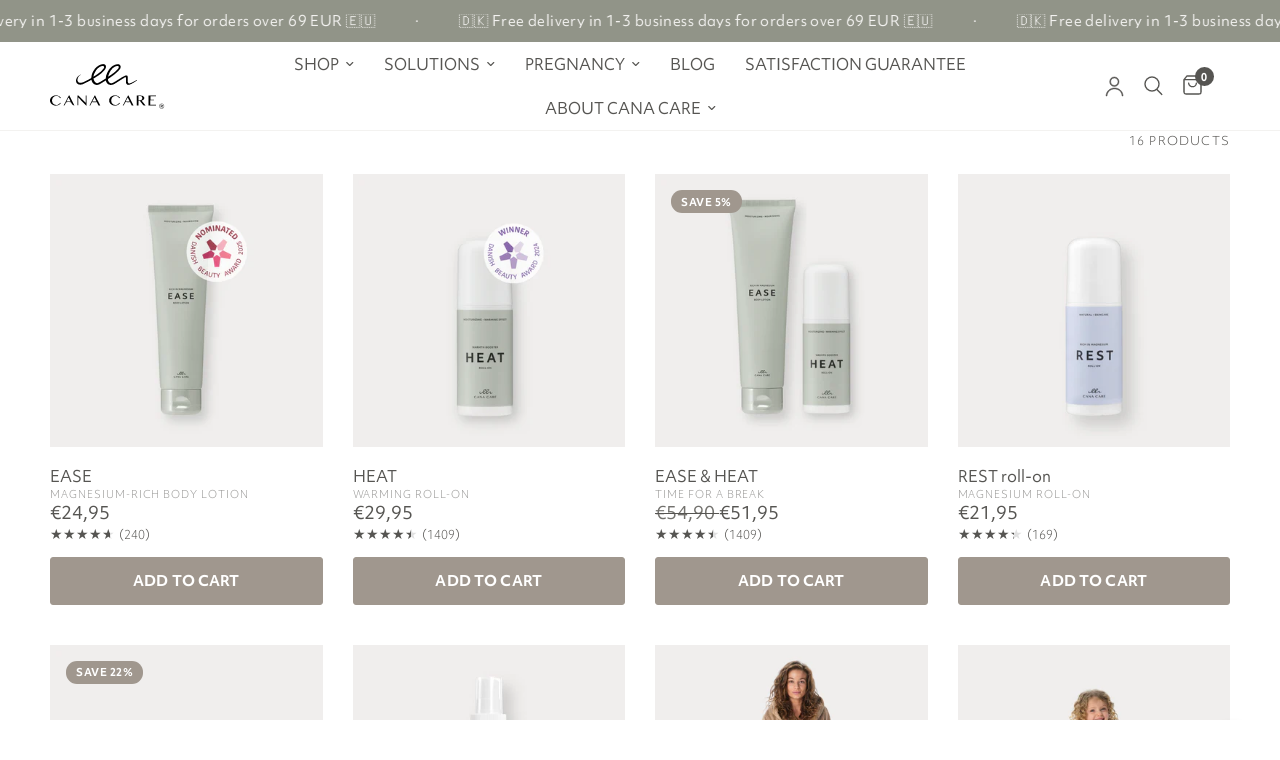

--- FILE ---
content_type: text/html; charset=utf-8
request_url: https://canacare.com/collections/insomnia
body_size: 45238
content:
<!doctype html><html class="no-js" store-name="cana-care-dk" lang="en" dir="ltr">
  <head>
<!-- Google Tag Manager --> <script> !function(){"use strict";function l(e){for(var t=e,r=0,n=document.cookie.split(";");r<n.length;r++){var o=n[r].split("=");if(o[0].trim()===t)return o[1]}}function s(e){return localStorage.getItem(e)}function u(e){return window[e]}function A(e,t){e=document.querySelector(e);return t?null==e?void 0:e.getAttribute(t):null==e?void 0:e.textContent}var e=window,t=document,r="script",n="dataLayer",o="https://sgtm.canacare.dk",a="",i="nQwsyinboo",c="M=aWQ9R1RNLVBKOEpRNFJa&sort=asc",g="cookie",v=["_y","_shopify_y"],E="",d=!1;try{var d=!!g&&(m=navigator.userAgent,!!(m=new RegExp("Version/([0-9._]+)(.*Mobile)?.*Safari.*").exec(m)))&&16.4<=parseFloat(m[1]),f="stapeUserId"===g,I=d&&!f?function(e,t,r){void 0===t&&(t="");var n={cookie:l,localStorage:s,jsVariable:u,cssSelector:A},t=Array.isArray(t)?t:[t];if(e&&n[e])for(var o=n[e],a=0,i=t;a<i.length;a++){var c=i[a],c=r?o(c,r):o(c);if(c)return c}else console.warn("invalid uid source",e)}(g,v,E):void 0;d=d&&(!!I||f)}catch(e){console.error(e)}var m=e,g=(m[n]=m[n]||[],m[n].push({"gtm.start":(new Date).getTime(),event:"gtm.js"}),t.getElementsByTagName(r)[0]),v=I?"&bi="+encodeURIComponent(I):"",E=t.createElement(r),f=(d&&(i=8<i.length?i.replace(/([a-z]{8}$)/,"kp$1"):"kp"+i),!d&&a?a:o);E.async=!0,E.src=f+"/"+i+".js?"+c+v,null!=(e=g.parentNode)&&e.insertBefore(E,g)}(); </script> <!-- End Google Tag Manager -->
  
    <meta name="facebook-domain-verification" content="pet6iw2fvwjvruby2892121xnpq96" |>
    <meta name="google-site-verification" content="H3bRMmvqI4rHe0xeU06JJUkuYpfwfNmJOjJw-BO6GwI">
    <meta name="google-site-verification" content="icgks4UDAncNIWNWPdrk8T8s_M_aIf-TpBf1niSrqRA">
    <meta name="google-site-verification" content="Lb-dYhY0Il5wyJQZRfIOgP_FrAe8ipRLymFVTswpRSM">
    <meta name="facebook-domain-verification" content="pet6iw2fvwjvruby2892121xnpq96">
    <meta name="facebook-domain-verification" content="pet6iw2fvwjvruby2892t2lxnpq9b6">
    <meta charset="utf-8">
    <meta http-equiv="X-UA-Compatible" content="IE=edge,chrome=1">
    <meta name="viewport" content="width=device-width, initial-scale=1, maximum-scale=5, viewport-fit=cover">
    <meta name="theme-color" content="#ffffff">
    <link rel="canonical" href="https://canacare.com/collections/insomnia">
    <link rel="preconnect" href="https://cdn.shopify.com" crossorigin>
    <link rel="stylesheet" href="https://use.typekit.net/dbc8tok.css">

    <link rel="preload" as="style" href="//canacare.com/cdn/shop/t/47/assets/app.css?v=27882130500165206031765184326">

<link rel="preload" as="image" href="//canacare.com/cdn/shop/collections/4_20x20_crop_center.png?v=1699957838" imagesrcset="//canacare.com/cdn/shop/collections/4_375x375_crop_center.png?v=1699957838 375w,//canacare.com/cdn/shop/collections/4_1080x1080_crop_center.png?v=1699957838 1080w" imagesizes="auto">


<link href="//canacare.com/cdn/shop/t/47/assets/vendor.min.js?v=169203917996810002771765184425" as="script" rel="preload">
<link href="//canacare.com/cdn/shop/t/47/assets/app.js?v=120244376553568615111767707282" as="script" rel="preload">
<link href="//canacare.com/cdn/shop/t/47/assets/slideshow.js?v=10887116970406337511765184413" as="script" rel="preload">

<script>
window.lazySizesConfig = window.lazySizesConfig || {};
window.lazySizesConfig.expand = 250;
window.lazySizesConfig.loadMode = 1;
window.lazySizesConfig.loadHidden = false;
</script>


    <link rel="icon" type="image/png" href="//canacare.com/cdn/shop/files/canacare_logo_cirkel.png?crop=center&height=32&v=1696248229&width=32">

    <title>
      Good before bedtime
      
      
       &ndash; Cana Care DK&reg;
    </title>

    
<link rel="preconnect" href="https://fonts.shopifycdn.com" crossorigin>

    

<meta property="og:site_name" content="Cana Care DK">
<meta property="og:url" content="https://canacare.com/collections/insomnia">
<meta property="og:title" content="Good before bedtime">
<meta property="og:type" content="product.group">
<meta property="og:description" content="Problem-Solving Products, developed and produced in Denmark. For those who want to take good care of themselves and provide their bodies with the best..."><meta property="og:image" content="http://canacare.com/cdn/shop/collections/4.png?v=1699957838">
  <meta property="og:image:secure_url" content="https://canacare.com/cdn/shop/collections/4.png?v=1699957838">
  <meta property="og:image:width" content="1080">
  <meta property="og:image:height" content="1080"><meta name="twitter:card" content="summary_large_image">
<meta name="twitter:title" content="Good before bedtime">
<meta name="twitter:description" content="Problem-Solving Products, developed and produced in Denmark. For those who want to take good care of themselves and provide their bodies with the best...">


    <link href="//canacare.com/cdn/shop/t/47/assets/app.css?v=27882130500165206031765184326" rel="stylesheet" type="text/css" media="all" />

    <style data-shopify>

    @import
    url("https://p.typekit.net/p.css?s=1&k=lva7nnq&ht=tk&f=26965.26966.26969.26970.43733.43734.43737.43738&a=13732983&app=typekit&e=css");

    @font-face {
        font-family:"objektiv-mk1";
        src:url("https://use.typekit.net/af/e91fed/00000000000000007735fd7a/30/l?primer=7cdcb44be4a7db8877ffa5c0007b8dd865b3bbc383831fe2ea177f62257a9191&fvd=i4&v=3")
        format("woff2"),url("https://use.typekit.net/af/e91fed/00000000000000007735fd7a/30/d?primer=7cdcb44be4a7db8877ffa5c0007b8dd865b3bbc383831fe2ea177f62257a9191&fvd=i4&v=3")
        format("woff"),url("https://use.typekit.net/af/e91fed/00000000000000007735fd7a/30/a?primer=7cdcb44be4a7db8877ffa5c0007b8dd865b3bbc383831fe2ea177f62257a9191&fvd=i4&v=3")
        format("opentype");
        font-display:auto;font-style:italic;font-weight:400;font-stretch:normal;
    }

    @font-face {
        font-family:"objektiv-mk1";
        src:url("https://use.typekit.net/af/fdbde9/00000000000000007735fd85/30/l?primer=7cdcb44be4a7db8877ffa5c0007b8dd865b3bbc383831fe2ea177f62257a9191&fvd=n4&v=3")
        format("woff2"),url("https://use.typekit.net/af/fdbde9/00000000000000007735fd85/30/d?primer=7cdcb44be4a7db8877ffa5c0007b8dd865b3bbc383831fe2ea177f62257a9191&fvd=n4&v=3")
        format("woff"),url("https://use.typekit.net/af/fdbde9/00000000000000007735fd85/30/a?primer=7cdcb44be4a7db8877ffa5c0007b8dd865b3bbc383831fe2ea177f62257a9191&fvd=n4&v=3")
        format("opentype");
        font-display:auto;font-style:normal;font-weight:400;font-stretch:normal;
    }

    @font-face {
        font-family:"objektiv-mk1";
        src:url("https://use.typekit.net/af/7bfe96/00000000000000007735fd7f/30/l?primer=7cdcb44be4a7db8877ffa5c0007b8dd865b3bbc383831fe2ea177f62257a9191&fvd=n7&v=3")
        format("woff2"),url("https://use.typekit.net/af/7bfe96/00000000000000007735fd7f/30/d?primer=7cdcb44be4a7db8877ffa5c0007b8dd865b3bbc383831fe2ea177f62257a9191&fvd=n7&v=3")
        format("woff"),url("https://use.typekit.net/af/7bfe96/00000000000000007735fd7f/30/a?primer=7cdcb44be4a7db8877ffa5c0007b8dd865b3bbc383831fe2ea177f62257a9191&fvd=n7&v=3")
        format("opentype");
        font-display:auto;font-style:normal;font-weight:700;font-stretch:normal;
    }

    @font-face {
        font-family:"objektiv-mk1";
        src:url("https://use.typekit.net/af/4e7a51/00000000000000007735fd7e/30/l?primer=7cdcb44be4a7db8877ffa5c0007b8dd865b3bbc383831fe2ea177f62257a9191&fvd=i7&v=3")
        format("woff2"),url("https://use.typekit.net/af/4e7a51/00000000000000007735fd7e/30/d?primer=7cdcb44be4a7db8877ffa5c0007b8dd865b3bbc383831fe2ea177f62257a9191&fvd=i7&v=3")
        format("woff"),url("https://use.typekit.net/af/4e7a51/00000000000000007735fd7e/30/a?primer=7cdcb44be4a7db8877ffa5c0007b8dd865b3bbc383831fe2ea177f62257a9191&fvd=i7&v=3")
        format("opentype");
        font-display:auto;font-style:italic;font-weight:700;font-stretch:normal;
    }

    @font-face {
        font-family: "nitti-grotesk-condensed", sans-serif;
        font-weight: 500;
        font-style: normal;
    }

    @font-face {
        font-family: "nitti-grotesk-condensed", sans-serif;
        font-weight: 500;
        font-style: italic;
    }

   
    
    @font-face {
  font-family: Outfit;
  font-weight: 300;
  font-style: normal;
  font-display: swap;
  src: url("//canacare.com/cdn/fonts/outfit/outfit_n3.8c97ae4c4fac7c2ea467a6dc784857f4de7e0e37.woff2") format("woff2"),
       url("//canacare.com/cdn/fonts/outfit/outfit_n3.b50a189ccde91f9bceee88f207c18c09f0b62a7b.woff") format("woff");
}

@font-face {
  font-family: Outfit;
  font-weight: 500;
  font-style: normal;
  font-display: swap;
  src: url("//canacare.com/cdn/fonts/outfit/outfit_n5.8646f8eed6d6d0a1ac9821ab288cc9621d1e145e.woff2") format("woff2"),
       url("//canacare.com/cdn/fonts/outfit/outfit_n5.9e3c12421e42661c948a7f5b879e5e0c7d394cd6.woff") format("woff");
}

@font-face {
  font-family: Outfit;
  font-weight: 600;
  font-style: normal;
  font-display: swap;
  src: url("//canacare.com/cdn/fonts/outfit/outfit_n6.dfcbaa80187851df2e8384061616a8eaa1702fdc.woff2") format("woff2"),
       url("//canacare.com/cdn/fonts/outfit/outfit_n6.88384e9fc3e36038624caccb938f24ea8008a91d.woff") format("woff");
}

h1,h2,h3,h4,h5,h6,
    .h1,.h2,.h3,.h4,.h5,.h6,
    .logolink.text-logo,
    .heading-font,
    .h1-xlarge,
    .h1-large,
    .customer-addresses .my-address .address-index {
        font-style: normal;
        font-weight: 400;
        font-family:"objektiv-mk1";
    }

    .header,
    .scrolling-text,
    .product-title,
    .product-card-title,
    .price,
    .button,
    .see-more-btn,
    .product-cart-item .cart-product-link,
    .text-with-icons__block-content .body-font {
         font-family:"objektiv-mk1";
    }body,
    .body-font {
        font-style: normal;
        font-weight: 300;
        font-family:"objektiv-mk1";
    }
    :root {
        --font-body-scale: 1.0;
        --font-body-line-height-scale: 0.9;
        --font-body-letter-spacing: 0.0em;
        --font-announcement-scale: 1.1;
        --font-heading-scale: 1.0;
        --font-heading-line-height-scale: 1.0;
        --font-heading-letter-spacing: -0.01em;
        --font-navigation-scale: 1.0;
        --font-product-title-scale: 1.0;
        --font-product-title-line-height-scale: 0.8;
        --button-letter-spacing: 0.01em;--bg-body: #ffffff;
            --bg-body-rgb: 255,255,255;
            --bg-body-darken: #f7f7f7;
            --payment-terms-background-color: #ffffff;--color-body: #565552;
            --color-body-rgb: 86,85,82;--color-accent: #565552;
            --color-accent-rgb: 86,85,82;--color-border: #f3f2f0;--color-form-border: #f3f2f0;--color-announcement-bar-text: #f3f2f0;--color-announcement-bar-bg: #919488;--color-header-bg: #ffffff;
            --color-header-bg-rgb: 255,255,255;--color-header-text: #565552;
            --color-header-text-rgb: 86,85,82;--color-header-links: #565552;--color-header-links-hover: #d3c1b8;--color-header-icons: #565552;--color-header-border: #f3f2f0;--solid-button-background: #a0978e;--solid-button-label: #ffffff;--outline-button-label: #a0978e;--color-price: #a0978e;--color-star: #565552;--color-dots: #565552;--color-inventory-instock: #d3c1b8;--color-inventory-lowstock: #a0978e;--section-spacing-mobile: 50px;--section-spacing-desktop: 90px;--button-border-radius: 3px;--color-badge-text: #ffffff;--color-badge-sold-out: #c7c3c3;--color-badge-sale: #a0978e;--badge-corner-radius: 13px;--color-footer-text: #000000;
            --color-footer-text-rgb: 0,0,0;--color-footer-link: #000000;--color-footer-link-hover: #d3c1b8;--color-footer-border: #a0978e;
            --color-footer-border-rgb: 160,151,142;--color-footer-bg: #f3f2f0;--upsell_heading_bg: #A0978E;--upsell_heading: #FFFFFF;--upsell_subheading: #FFFFFF;--product_heading: #000;--product_subheading: #A0978E;--product_pricing: #72716D;--product_compare_price: #72716D;--heading_font_size: 19px;--subheading_font_size: 16px;--product_heading_font_size: 16px;--product_subheading_font_size: 14px;--product_price: 16px;--product_button: 14px;}
</style>
    <link href="//canacare.com/cdn/shop/t/47/assets/parcel_style.css?v=170089711759377600431765184387" rel="stylesheet" type="text/css" media="all" />

    <script>
		window.theme = window.theme || {};
		theme = {
			settings: {
				money_with_currency_format:"€{{amount_with_comma_separator}}",
        currency_code:"EUR",
        store_name:"cana-care-dk",
				cart_drawer:true,
				product_id: false,
				free_gift:"",
        free_gift_products:[]},
			routes: {
				root_url: '/',
				cart_url: '/cart',
				cart_add_url: '/cart/add',
				search_url: '/search',
				cart_change_url: '/cart/change',
				cart_update_url: '/cart/update',
				predictive_search_url: '/search/suggest'
			},
			variantStrings: {
        addToCart: `Add to cart`,
        soldOut: `Sold out`,
        unavailable: `Unavailable`
      },
			strings: {
				requiresTerms: `You must agree with the terms and conditions of sales to check out`
			}
		};
    </script>
    <script>window.performance && window.performance.mark && window.performance.mark('shopify.content_for_header.start');</script><meta name="facebook-domain-verification" content="cva18mxmjm0qqvyb19e053sel86er1">
<meta id="shopify-digital-wallet" name="shopify-digital-wallet" content="/78542438685/digital_wallets/dialog">
<meta name="shopify-requires-components" content="true" product-ids="9288891433245,9362138923293,15233841463676,15778117747068">
<meta name="shopify-checkout-api-token" content="337f0101400d7067bc331f1a13606ace">
<meta id="in-context-paypal-metadata" data-shop-id="78542438685" data-venmo-supported="false" data-environment="production" data-locale="en_US" data-paypal-v4="true" data-currency="EUR">
<link rel="alternate" type="application/atom+xml" title="Feed" href="/collections/insomnia.atom" />
<link rel="next" href="/collections/insomnia?page=2">
<link rel="alternate" hreflang="x-default" href="https://canacare.com/collections/insomnia">
<link rel="alternate" hreflang="en" href="https://canacare.com/collections/insomnia">
<link rel="alternate" hreflang="de" href="https://canacare.com/de/collections/unruhe-und-schlaflosigkeit">
<link rel="alternate" hreflang="da-DK" href="https://canacare.dk/collections/uro-og-sovnbesvaer">
<link rel="alternate" hreflang="sv-SE" href="https://canacare.se/collections/uro-og-sovnbesvaer">
<link rel="alternate" hreflang="no-NO" href="https://canacare.com/no-no/collections/uro-og-sovnbesvaer">
<link rel="alternate" type="application/json+oembed" href="https://canacare.com/collections/insomnia.oembed">
<script async="async" src="/checkouts/internal/preloads.js?locale=en-DE&configuration_id=6511853948"></script>
<script id="shopify-features" type="application/json">{"accessToken":"337f0101400d7067bc331f1a13606ace","betas":["rich-media-storefront-analytics"],"domain":"canacare.com","predictiveSearch":true,"shopId":78542438685,"locale":"en"}</script>
<script>var Shopify = Shopify || {};
Shopify.shop = "cana-care-dk.myshopify.com";
Shopify.locale = "en";
Shopify.currency = {"active":"EUR","rate":"0.13651272"};
Shopify.country = "DE";
Shopify.theme = {"name":"ShopHelten | Live 8\/12\/25","id":183679615356,"schema_name":"Reformation","schema_version":"1.6.2","theme_store_id":null,"role":"main"};
Shopify.theme.handle = "null";
Shopify.theme.style = {"id":null,"handle":null};
Shopify.cdnHost = "canacare.com/cdn";
Shopify.routes = Shopify.routes || {};
Shopify.routes.root = "/";</script>
<script type="module">!function(o){(o.Shopify=o.Shopify||{}).modules=!0}(window);</script>
<script>!function(o){function n(){var o=[];function n(){o.push(Array.prototype.slice.apply(arguments))}return n.q=o,n}var t=o.Shopify=o.Shopify||{};t.loadFeatures=n(),t.autoloadFeatures=n()}(window);</script>
<script id="shop-js-analytics" type="application/json">{"pageType":"collection"}</script>
<script defer="defer" async type="module" src="//canacare.com/cdn/shopifycloud/shop-js/modules/v2/client.init-shop-cart-sync_C5BV16lS.en.esm.js"></script>
<script defer="defer" async type="module" src="//canacare.com/cdn/shopifycloud/shop-js/modules/v2/chunk.common_CygWptCX.esm.js"></script>
<script type="module">
  await import("//canacare.com/cdn/shopifycloud/shop-js/modules/v2/client.init-shop-cart-sync_C5BV16lS.en.esm.js");
await import("//canacare.com/cdn/shopifycloud/shop-js/modules/v2/chunk.common_CygWptCX.esm.js");

  window.Shopify.SignInWithShop?.initShopCartSync?.({"fedCMEnabled":true,"windoidEnabled":true});

</script>
<script>(function() {
  var isLoaded = false;
  function asyncLoad() {
    if (isLoaded) return;
    isLoaded = true;
    var urls = ["https:\/\/cdn.nfcube.com\/instafeed-a231d9a5f940b4b16f80b3db48a5f6b9.js?shop=cana-care-dk.myshopify.com","https:\/\/cdn.weglot.com\/weglot_script_tag.js?shop=cana-care-dk.myshopify.com","https:\/\/tseish-app.connect.trustedshops.com\/esc.js?apiBaseUrl=aHR0cHM6Ly90c2Vpc2gtYXBwLmNvbm5lY3QudHJ1c3RlZHNob3BzLmNvbQ==\u0026instanceId=Y2FuYS1jYXJlLWRrLm15c2hvcGlmeS5jb20=\u0026shop=cana-care-dk.myshopify.com","https:\/\/cdn.shopify.com\/s\/files\/1\/0597\/3783\/3627\/files\/tptinstall.min.js?v=1718591634\u0026t=tapita-seo-script-tags\u0026shop=cana-care-dk.myshopify.com","\/\/cdn.shopify.com\/proxy\/335e5000a69acaa191507f705d9571071e3dcbe205494214bae9ab9e03b9dc5d\/widget.cdn.sprii.io\/sprii-checkout-shopify.js?ver=1740658736180\u0026shop=cana-care-dk.myshopify.com\u0026sp-cache-control=cHVibGljLCBtYXgtYWdlPTkwMA"];
    for (var i = 0; i < urls.length; i++) {
      var s = document.createElement('script');
      s.type = 'text/javascript';
      s.async = true;
      s.src = urls[i];
      var x = document.getElementsByTagName('script')[0];
      x.parentNode.insertBefore(s, x);
    }
  };
  if(window.attachEvent) {
    window.attachEvent('onload', asyncLoad);
  } else {
    window.addEventListener('load', asyncLoad, false);
  }
})();</script>
<script id="__st">var __st={"a":78542438685,"offset":3600,"reqid":"ccf19427-dd89-431c-8fb0-ad17e56c6b61-1768832435","pageurl":"canacare.com\/collections\/insomnia","u":"f07afe8c12c5","p":"collection","rtyp":"collection","rid":454246105373};</script>
<script>window.ShopifyPaypalV4VisibilityTracking = true;</script>
<script id="captcha-bootstrap">!function(){'use strict';const t='contact',e='account',n='new_comment',o=[[t,t],['blogs',n],['comments',n],[t,'customer']],c=[[e,'customer_login'],[e,'guest_login'],[e,'recover_customer_password'],[e,'create_customer']],r=t=>t.map((([t,e])=>`form[action*='/${t}']:not([data-nocaptcha='true']) input[name='form_type'][value='${e}']`)).join(','),a=t=>()=>t?[...document.querySelectorAll(t)].map((t=>t.form)):[];function s(){const t=[...o],e=r(t);return a(e)}const i='password',u='form_key',d=['recaptcha-v3-token','g-recaptcha-response','h-captcha-response',i],f=()=>{try{return window.sessionStorage}catch{return}},m='__shopify_v',_=t=>t.elements[u];function p(t,e,n=!1){try{const o=window.sessionStorage,c=JSON.parse(o.getItem(e)),{data:r}=function(t){const{data:e,action:n}=t;return t[m]||n?{data:e,action:n}:{data:t,action:n}}(c);for(const[e,n]of Object.entries(r))t.elements[e]&&(t.elements[e].value=n);n&&o.removeItem(e)}catch(o){console.error('form repopulation failed',{error:o})}}const l='form_type',E='cptcha';function T(t){t.dataset[E]=!0}const w=window,h=w.document,L='Shopify',v='ce_forms',y='captcha';let A=!1;((t,e)=>{const n=(g='f06e6c50-85a8-45c8-87d0-21a2b65856fe',I='https://cdn.shopify.com/shopifycloud/storefront-forms-hcaptcha/ce_storefront_forms_captcha_hcaptcha.v1.5.2.iife.js',D={infoText:'Protected by hCaptcha',privacyText:'Privacy',termsText:'Terms'},(t,e,n)=>{const o=w[L][v],c=o.bindForm;if(c)return c(t,g,e,D).then(n);var r;o.q.push([[t,g,e,D],n]),r=I,A||(h.body.append(Object.assign(h.createElement('script'),{id:'captcha-provider',async:!0,src:r})),A=!0)});var g,I,D;w[L]=w[L]||{},w[L][v]=w[L][v]||{},w[L][v].q=[],w[L][y]=w[L][y]||{},w[L][y].protect=function(t,e){n(t,void 0,e),T(t)},Object.freeze(w[L][y]),function(t,e,n,w,h,L){const[v,y,A,g]=function(t,e,n){const i=e?o:[],u=t?c:[],d=[...i,...u],f=r(d),m=r(i),_=r(d.filter((([t,e])=>n.includes(e))));return[a(f),a(m),a(_),s()]}(w,h,L),I=t=>{const e=t.target;return e instanceof HTMLFormElement?e:e&&e.form},D=t=>v().includes(t);t.addEventListener('submit',(t=>{const e=I(t);if(!e)return;const n=D(e)&&!e.dataset.hcaptchaBound&&!e.dataset.recaptchaBound,o=_(e),c=g().includes(e)&&(!o||!o.value);(n||c)&&t.preventDefault(),c&&!n&&(function(t){try{if(!f())return;!function(t){const e=f();if(!e)return;const n=_(t);if(!n)return;const o=n.value;o&&e.removeItem(o)}(t);const e=Array.from(Array(32),(()=>Math.random().toString(36)[2])).join('');!function(t,e){_(t)||t.append(Object.assign(document.createElement('input'),{type:'hidden',name:u})),t.elements[u].value=e}(t,e),function(t,e){const n=f();if(!n)return;const o=[...t.querySelectorAll(`input[type='${i}']`)].map((({name:t})=>t)),c=[...d,...o],r={};for(const[a,s]of new FormData(t).entries())c.includes(a)||(r[a]=s);n.setItem(e,JSON.stringify({[m]:1,action:t.action,data:r}))}(t,e)}catch(e){console.error('failed to persist form',e)}}(e),e.submit())}));const S=(t,e)=>{t&&!t.dataset[E]&&(n(t,e.some((e=>e===t))),T(t))};for(const o of['focusin','change'])t.addEventListener(o,(t=>{const e=I(t);D(e)&&S(e,y())}));const B=e.get('form_key'),M=e.get(l),P=B&&M;t.addEventListener('DOMContentLoaded',(()=>{const t=y();if(P)for(const e of t)e.elements[l].value===M&&p(e,B);[...new Set([...A(),...v().filter((t=>'true'===t.dataset.shopifyCaptcha))])].forEach((e=>S(e,t)))}))}(h,new URLSearchParams(w.location.search),n,t,e,['guest_login'])})(!0,!0)}();</script>
<script integrity="sha256-4kQ18oKyAcykRKYeNunJcIwy7WH5gtpwJnB7kiuLZ1E=" data-source-attribution="shopify.loadfeatures" defer="defer" src="//canacare.com/cdn/shopifycloud/storefront/assets/storefront/load_feature-a0a9edcb.js" crossorigin="anonymous"></script>
<script data-source-attribution="shopify.dynamic_checkout.dynamic.init">var Shopify=Shopify||{};Shopify.PaymentButton=Shopify.PaymentButton||{isStorefrontPortableWallets:!0,init:function(){window.Shopify.PaymentButton.init=function(){};var t=document.createElement("script");t.src="https://canacare.com/cdn/shopifycloud/portable-wallets/latest/portable-wallets.en.js",t.type="module",document.head.appendChild(t)}};
</script>
<script data-source-attribution="shopify.dynamic_checkout.buyer_consent">
  function portableWalletsHideBuyerConsent(e){var t=document.getElementById("shopify-buyer-consent"),n=document.getElementById("shopify-subscription-policy-button");t&&n&&(t.classList.add("hidden"),t.setAttribute("aria-hidden","true"),n.removeEventListener("click",e))}function portableWalletsShowBuyerConsent(e){var t=document.getElementById("shopify-buyer-consent"),n=document.getElementById("shopify-subscription-policy-button");t&&n&&(t.classList.remove("hidden"),t.removeAttribute("aria-hidden"),n.addEventListener("click",e))}window.Shopify?.PaymentButton&&(window.Shopify.PaymentButton.hideBuyerConsent=portableWalletsHideBuyerConsent,window.Shopify.PaymentButton.showBuyerConsent=portableWalletsShowBuyerConsent);
</script>
<script data-source-attribution="shopify.dynamic_checkout.cart.bootstrap">document.addEventListener("DOMContentLoaded",(function(){function t(){return document.querySelector("shopify-accelerated-checkout-cart, shopify-accelerated-checkout")}if(t())Shopify.PaymentButton.init();else{new MutationObserver((function(e,n){t()&&(Shopify.PaymentButton.init(),n.disconnect())})).observe(document.body,{childList:!0,subtree:!0})}}));
</script>
<link id="shopify-accelerated-checkout-styles" rel="stylesheet" media="screen" href="https://canacare.com/cdn/shopifycloud/portable-wallets/latest/accelerated-checkout-backwards-compat.css" crossorigin="anonymous">
<style id="shopify-accelerated-checkout-cart">
        #shopify-buyer-consent {
  margin-top: 1em;
  display: inline-block;
  width: 100%;
}

#shopify-buyer-consent.hidden {
  display: none;
}

#shopify-subscription-policy-button {
  background: none;
  border: none;
  padding: 0;
  text-decoration: underline;
  font-size: inherit;
  cursor: pointer;
}

#shopify-subscription-policy-button::before {
  box-shadow: none;
}

      </style>

<script>window.performance && window.performance.mark && window.performance.mark('shopify.content_for_header.end');</script>
    <!-- Header hook for plugins -->

    <script>
      document.documentElement.className = document.documentElement.className.replace('no-js', 'js');
    </script>
    <script>
  // 1) Ensure Shopify Customer Privacy API is loaded
  window.Shopify?.loadFeatures?.(
    [{ name: "consent-tracking-api", version: "0.1" }],
    function (error) {
      if (error) console.warn("Consent API failed to load", error);
      else console.log("✅ Shopify Customer Privacy API loaded");
    }
  );

  // 2) Tiny readiness helpers
  function whenShopifyReady() {
    return new Promise((resolve) => {
      const ready = () => (window.Shopify?.customerPrivacy ? resolve(window.Shopify.customerPrivacy) : null);
      if (ready()) return;
      const iv = setInterval(() => {
        if (window.Shopify?.customerPrivacy) { clearInterval(iv); resolve(window.Shopify.customerPrivacy); }
      }, 50);
      // also try again after onload
      window.addEventListener("load", ready);
    });
  }

  function whenCookiebotReady() {
    return new Promise((resolve) => {
      // If Cookiebot already decided (consented/declined remembered), it exposes .consent (singular)
      if (window.Cookiebot?.consent) return resolve(window.Cookiebot);
      // Resolve on the official events
      const onReady = () => resolve(window.Cookiebot);
      window.addEventListener("CookiebotOnConsentReady", onReady);
      window.addEventListener("CookiebotOnConsentChanged", onReady);
    });
  }

  // 3) One true sync (uses Cookiebot.consent → Shopify granular)
  function syncCookiebotToShopify() {
    const cb = window.Cookiebot;
    const cp = window.Shopify?.customerPrivacy;
    if (!cb?.consent || !cp) {
      console.log("[Consent Debug] Missing pieces at sync time:", { hasCookiebot: !!cb, hasConsent: !!(cb && cb.consent), hasShopify: !!cp });
      return;
    }

    // Map Cookiebot categories (singular 'consent') → Shopify granular
    const granular = {
      analytics:   !!cb.consent.statistics,
      marketing:   !!cb.consent.marketing,
      preferences: !!cb.consent.preferences,
      // sale_of_data: false // add if you implement a US opt-out flow
    };

    console.log("[Consent Debug] Setting Shopify consent:", granular);
    cp.setTrackingConsent(granular, () => {
      console.log("[Consent Debug] Shopify consent set successfully");
    });
  }

  // 4) Wait for BOTH to be ready, then sync; also resync on changes
  Promise.all([whenShopifyReady(), whenCookiebotReady()]).then(syncCookiebotToShopify);

  // If Cookiebot changes later (user re-opens banner), re-sync
  window.addEventListener("CookiebotOnConsentChanged", () => {
    if (window.Shopify?.customerPrivacy) syncCookiebotToShopify();
  });
</script>
    
<!-- Google Tag Manager -->
<script>
!function(){"use strict";
function l(e){for(var t=e,r=0,n=document.cookie.split(";");r<n.length;r++){var o=n[r].split("=");if(o[0].trim()===t)return o[1]}}function s(e){return localStorage.getItem(e)}function u(e){return window[e]}function A(e,t){e=document.querySelector(e);return t?null==e?void 0:e.getAttribute(t):null==e?void 0:e.textContent}
var e=window,t=document,r="script",n="dataLayer",
o="https://sgtm.canacare.com",a="",i="nQwsyinboo",c="M=aWQ9R1RNLVBKOEpRNFJa&sort=asc",
g="cookie",v=["_y","_shopify_y"],E="",d=!1;
try{var d=!!g&&(m=navigator.userAgent,!!(m=new RegExp("Version/([0-9._]+)(.*Mobile)?.*Safari.*").exec(m)))&&16.4<=parseFloat(m[1]),f="stapeUserId"===g,I=d&&!f?function(e,t,r){void 0===t&&(t="");var n={cookie:l,localStorage:s,jsVariable:u,cssSelector:A},t=Array.isArray(t)?t:[t];if(e&&n[e])for(var o=n[e],a=0,i=t;a<i.length;a++){var c=i[a],c=r?o(c,r):o(c);if(c)return c}else console.warn("invalid uid source",e)}(g,v,E):void 0;d=d&&(!!I||f)}catch(e){console.error(e)}
var m=e,g=(m[n]=m[n]||[],m[n].push({"gtm.start":(new Date).getTime(),event:"gtm.js"}),t.getElementsByTagName(r)[0]),
v=I?"&bi="+encodeURIComponent(I):"",E=t.createElement(r),
f=(d&&(i=8<i.length?i.replace(/([a-z]{8}$)/,"kp$1"):"kp"+i),!d&&a?a:o);
E.async=!0,E.src=f+"/"+i+".js?"+c+v,null!=(e=g.parentNode)&&e.insertBefore(E,g)}();
</script>

<!-- End Google Tag Manager -->

<script type="text/javascript">
(function() {
var s = document.createElement('script');
s.defer = true;
s.type = 'text/javascript';
s.src = 'https://script.historianhq.com/ff28757f178b4097aac0ab4f274145d1';
document.getElementsByTagName('head')[0].appendChild(s);
})();
</script>
  <!-- BEGIN app block: shopify://apps/stape-conversion-tracking/blocks/gtm/7e13c847-7971-409d-8fe0-29ec14d5f048 --><script>
  window.lsData = {};
  window.dataLayer = window.dataLayer || [];
  window.addEventListener("message", (event) => {
    if (event.data?.event) {
      window.dataLayer.push(event.data);
    }
  });
  window.dataShopStape = {
    shop: "canacare.com",
    shopId: "78542438685",
  }
</script>

<!-- END app block --><!-- BEGIN app block: shopify://apps/judge-me-reviews/blocks/judgeme_core/61ccd3b1-a9f2-4160-9fe9-4fec8413e5d8 --><!-- Start of Judge.me Core -->






<link rel="dns-prefetch" href="https://cdnwidget.judge.me">
<link rel="dns-prefetch" href="https://cdn.judge.me">
<link rel="dns-prefetch" href="https://cdn1.judge.me">
<link rel="dns-prefetch" href="https://api.judge.me">

<script data-cfasync='false' class='jdgm-settings-script'>window.jdgmSettings={"pagination":5,"disable_web_reviews":false,"badge_no_review_text":"No reviews","badge_n_reviews_text":"{{ n }} review/reviews","badge_star_color":"#c1a1a3","hide_badge_preview_if_no_reviews":true,"badge_hide_text":false,"enforce_center_preview_badge":false,"widget_title":"Customer Reviews","widget_open_form_text":"Write a review","widget_close_form_text":"Cancel review","widget_refresh_page_text":"Refresh page","widget_summary_text":"Based on {{ number_of_reviews }} review/reviews","widget_no_review_text":"Be the first to write a review","widget_name_field_text":"Display name","widget_verified_name_field_text":"Verified Name (public)","widget_name_placeholder_text":"Display name","widget_required_field_error_text":"This field is required.","widget_email_field_text":"Email address","widget_verified_email_field_text":"Verified Email (private, can not be edited)","widget_email_placeholder_text":"Your email address","widget_email_field_error_text":"Please enter a valid email address.","widget_rating_field_text":"Rating","widget_review_title_field_text":"Review Title","widget_review_title_placeholder_text":"Give your review a title","widget_review_body_field_text":"Review content","widget_review_body_placeholder_text":"Start writing here...","widget_pictures_field_text":"Picture/Video (optional)","widget_submit_review_text":"Submit Review","widget_submit_verified_review_text":"Submit Verified Review","widget_submit_success_msg_with_auto_publish":"Thank you! Please refresh the page in a few moments to see your review. You can remove or edit your review by logging into \u003ca href='https://judge.me/login' target='_blank' rel='nofollow noopener'\u003eJudge.me\u003c/a\u003e","widget_submit_success_msg_no_auto_publish":"Thank you! Your review will be published as soon as it is approved by the shop admin. You can remove or edit your review by logging into \u003ca href='https://judge.me/login' target='_blank' rel='nofollow noopener'\u003eJudge.me\u003c/a\u003e","widget_show_default_reviews_out_of_total_text":"Showing {{ n_reviews_shown }} out of {{ n_reviews }} reviews.","widget_show_all_link_text":"Show all","widget_show_less_link_text":"Show less","widget_author_said_text":"{{ reviewer_name }} said:","widget_days_text":"{{ n }} days ago","widget_weeks_text":"{{ n }} week/weeks ago","widget_months_text":"{{ n }} month/months ago","widget_years_text":"{{ n }} year/years ago","widget_yesterday_text":"Yesterday","widget_today_text":"Today","widget_replied_text":"\u003e\u003e {{ shop_name }} replied:","widget_read_more_text":"Read more","widget_reviewer_name_as_initial":"","widget_rating_filter_color":"","widget_rating_filter_see_all_text":"See all reviews","widget_sorting_most_recent_text":"Most Recent","widget_sorting_highest_rating_text":"Highest Rating","widget_sorting_lowest_rating_text":"Lowest Rating","widget_sorting_with_pictures_text":"Only Pictures","widget_sorting_most_helpful_text":"Most Helpful","widget_open_question_form_text":"Ask a question","widget_reviews_subtab_text":"Reviews","widget_questions_subtab_text":"Questions","widget_question_label_text":"Question","widget_answer_label_text":"Answer","widget_question_placeholder_text":"Write your question here","widget_submit_question_text":"Submit Question","widget_question_submit_success_text":"Thank you for your question! We will notify you once it gets answered.","widget_star_color":"#565552","verified_badge_text":"Verified","verified_badge_bg_color":"","verified_badge_text_color":"","verified_badge_placement":"left-of-reviewer-name","widget_review_max_height":4,"widget_hide_border":true,"widget_social_share":false,"widget_thumb":false,"widget_review_location_show":false,"widget_location_format":"full_country_name","all_reviews_include_out_of_store_products":true,"all_reviews_out_of_store_text":"(out of store)","all_reviews_pagination":100,"all_reviews_product_name_prefix_text":"about","enable_review_pictures":true,"enable_question_anwser":false,"widget_theme":"leex","review_date_format":"dd/mm/yyyy","default_sort_method":"most-recent","widget_product_reviews_subtab_text":"Product Reviews","widget_shop_reviews_subtab_text":"Shop Reviews","widget_other_products_reviews_text":"Reviews for other products","widget_store_reviews_subtab_text":"Store reviews","widget_no_store_reviews_text":"This store hasn't received any reviews yet","widget_web_restriction_product_reviews_text":"This product hasn't received any reviews yet","widget_no_items_text":"No items found","widget_show_more_text":"Show more","widget_write_a_store_review_text":"Write a Store Review","widget_other_languages_heading":"Reviews in Other Languages","widget_translate_review_text":"Translate review to {{ language }}","widget_translating_review_text":"Translating...","widget_show_original_translation_text":"Show original ({{ language }})","widget_translate_review_failed_text":"Review couldn't be translated.","widget_translate_review_retry_text":"Retry","widget_translate_review_try_again_later_text":"Try again later","show_product_url_for_grouped_product":false,"widget_sorting_pictures_first_text":"Pictures First","show_pictures_on_all_rev_page_mobile":false,"show_pictures_on_all_rev_page_desktop":false,"floating_tab_hide_mobile_install_preference":false,"floating_tab_button_name":"★ Reviews","floating_tab_title":"Let customers speak for us","floating_tab_button_color":"","floating_tab_button_background_color":"","floating_tab_url":"","floating_tab_url_enabled":false,"floating_tab_tab_style":"text","all_reviews_text_badge_text":"Customers rate us {{ shop.metafields.judgeme.all_reviews_rating | round: 1 }}/5 based on {{ shop.metafields.judgeme.all_reviews_count }} reviews.","all_reviews_text_badge_text_branded_style":"{{ shop.metafields.judgeme.all_reviews_rating | round: 1 }} out of 5 stars based on {{ shop.metafields.judgeme.all_reviews_count }} reviews","is_all_reviews_text_badge_a_link":false,"show_stars_for_all_reviews_text_badge":false,"all_reviews_text_badge_url":"","all_reviews_text_style":"branded","all_reviews_text_color_style":"judgeme_brand_color","all_reviews_text_color":"#108474","all_reviews_text_show_jm_brand":true,"featured_carousel_show_header":true,"featured_carousel_title":"Let customers speak for us","testimonials_carousel_title":"Customers are saying","videos_carousel_title":"Real customer stories","cards_carousel_title":"Customers are saying","featured_carousel_count_text":"from {{ n }} reviews","featured_carousel_add_link_to_all_reviews_page":false,"featured_carousel_url":"","featured_carousel_show_images":true,"featured_carousel_autoslide_interval":5,"featured_carousel_arrows_on_the_sides":false,"featured_carousel_height":250,"featured_carousel_width":80,"featured_carousel_image_size":0,"featured_carousel_image_height":250,"featured_carousel_arrow_color":"#eeeeee","verified_count_badge_style":"branded","verified_count_badge_orientation":"horizontal","verified_count_badge_color_style":"judgeme_brand_color","verified_count_badge_color":"#108474","is_verified_count_badge_a_link":false,"verified_count_badge_url":"","verified_count_badge_show_jm_brand":true,"widget_rating_preset_default":5,"widget_first_sub_tab":"product-reviews","widget_show_histogram":true,"widget_histogram_use_custom_color":false,"widget_pagination_use_custom_color":true,"widget_star_use_custom_color":true,"widget_verified_badge_use_custom_color":false,"widget_write_review_use_custom_color":false,"picture_reminder_submit_button":"Upload Pictures","enable_review_videos":false,"mute_video_by_default":false,"widget_sorting_videos_first_text":"Videos First","widget_review_pending_text":"Pending","featured_carousel_items_for_large_screen":3,"social_share_options_order":"Facebook,Twitter","remove_microdata_snippet":true,"disable_json_ld":false,"enable_json_ld_products":false,"preview_badge_show_question_text":false,"preview_badge_no_question_text":"No questions","preview_badge_n_question_text":"{{ number_of_questions }} question/questions","qa_badge_show_icon":false,"qa_badge_position":"same-row","remove_judgeme_branding":true,"widget_add_search_bar":false,"widget_search_bar_placeholder":"Search","widget_sorting_verified_only_text":"Verified only","featured_carousel_theme":"card","featured_carousel_show_rating":true,"featured_carousel_show_title":true,"featured_carousel_show_body":true,"featured_carousel_show_date":false,"featured_carousel_show_reviewer":true,"featured_carousel_show_product":false,"featured_carousel_header_background_color":"#108474","featured_carousel_header_text_color":"#ffffff","featured_carousel_name_product_separator":"reviewed","featured_carousel_full_star_background":"#c1a1a3","featured_carousel_empty_star_background":"#dadada","featured_carousel_vertical_theme_background":"#f9fafb","featured_carousel_verified_badge_enable":true,"featured_carousel_verified_badge_color":"#108474","featured_carousel_border_style":"round","featured_carousel_review_line_length_limit":3,"featured_carousel_more_reviews_button_text":"Read more reviews","featured_carousel_view_product_button_text":"View product","all_reviews_page_load_reviews_on":"scroll","all_reviews_page_load_more_text":"Load More Reviews","disable_fb_tab_reviews":false,"enable_ajax_cdn_cache":false,"widget_advanced_speed_features":5,"widget_public_name_text":"displayed publicly like","default_reviewer_name":"John Smith","default_reviewer_name_has_non_latin":true,"widget_reviewer_anonymous":"Anonymous","medals_widget_title":"Judge.me Review Medals","medals_widget_background_color":"#f9fafb","medals_widget_position":"footer_all_pages","medals_widget_border_color":"#f9fafb","medals_widget_verified_text_position":"left","medals_widget_use_monochromatic_version":false,"medals_widget_elements_color":"#108474","show_reviewer_avatar":false,"widget_invalid_yt_video_url_error_text":"Not a YouTube video URL","widget_max_length_field_error_text":"Please enter no more than {0} characters.","widget_show_country_flag":true,"widget_show_collected_via_shop_app":true,"widget_verified_by_shop_badge_style":"light","widget_verified_by_shop_text":"Verified by Shop","widget_show_photo_gallery":true,"widget_load_with_code_splitting":true,"widget_ugc_install_preference":false,"widget_ugc_title":"Made by us, Shared by you","widget_ugc_subtitle":"Tag us to see your picture featured in our page","widget_ugc_arrows_color":"#ffffff","widget_ugc_primary_button_text":"Buy Now","widget_ugc_primary_button_background_color":"#108474","widget_ugc_primary_button_text_color":"#ffffff","widget_ugc_primary_button_border_width":"0","widget_ugc_primary_button_border_style":"none","widget_ugc_primary_button_border_color":"#108474","widget_ugc_primary_button_border_radius":"25","widget_ugc_secondary_button_text":"Load More","widget_ugc_secondary_button_background_color":"#ffffff","widget_ugc_secondary_button_text_color":"#108474","widget_ugc_secondary_button_border_width":"2","widget_ugc_secondary_button_border_style":"solid","widget_ugc_secondary_button_border_color":"#108474","widget_ugc_secondary_button_border_radius":"25","widget_ugc_reviews_button_text":"View Reviews","widget_ugc_reviews_button_background_color":"#ffffff","widget_ugc_reviews_button_text_color":"#108474","widget_ugc_reviews_button_border_width":"2","widget_ugc_reviews_button_border_style":"solid","widget_ugc_reviews_button_border_color":"#108474","widget_ugc_reviews_button_border_radius":"25","widget_ugc_reviews_button_link_to":"judgeme-reviews-page","widget_ugc_show_post_date":true,"widget_ugc_max_width":"800","widget_rating_metafield_value_type":true,"widget_primary_color":"#565552","widget_enable_secondary_color":true,"widget_secondary_color":"#A0978E","widget_summary_average_rating_text":"{{ average_rating }} out of 5","widget_media_grid_title":"Customer photos \u0026 videos","widget_media_grid_see_more_text":"See more","widget_round_style":false,"widget_show_product_medals":false,"widget_verified_by_judgeme_text":"Verified by Judge.me","widget_show_store_medals":false,"widget_verified_by_judgeme_text_in_store_medals":"Verified by Judge.me","widget_media_field_exceed_quantity_message":"Sorry, we can only accept {{ max_media }} for one review.","widget_media_field_exceed_limit_message":"{{ file_name }} is too large, please select a {{ media_type }} less than {{ size_limit }}MB.","widget_review_submitted_text":"Review Submitted!","widget_question_submitted_text":"Question Submitted!","widget_close_form_text_question":"Cancel","widget_write_your_answer_here_text":"Write your answer here","widget_enabled_branded_link":true,"widget_show_collected_by_judgeme":false,"widget_reviewer_name_color":"","widget_write_review_text_color":"","widget_write_review_bg_color":"","widget_collected_by_judgeme_text":"collected by Judge.me","widget_pagination_type":"standard","widget_load_more_text":"Load More","widget_load_more_color":"#a0978e","widget_full_review_text":"Full Review","widget_read_more_reviews_text":"Read More Reviews","widget_read_questions_text":"Read Questions","widget_questions_and_answers_text":"Questions \u0026 Answers","widget_verified_by_text":"Verified by","widget_verified_text":"Verified","widget_number_of_reviews_text":"{{ number_of_reviews }} reviews","widget_back_button_text":"Back","widget_next_button_text":"Next","widget_custom_forms_filter_button":"Filters","custom_forms_style":"horizontal","widget_show_review_information":false,"how_reviews_are_collected":"How reviews are collected?","widget_show_review_keywords":false,"widget_gdpr_statement":"How we use your data: We'll only contact you about the review you left, and only if necessary. By submitting your review, you agree to Judge.me's \u003ca href='https://judge.me/terms' target='_blank' rel='nofollow noopener'\u003eterms\u003c/a\u003e, \u003ca href='https://judge.me/privacy' target='_blank' rel='nofollow noopener'\u003eprivacy\u003c/a\u003e and \u003ca href='https://judge.me/content-policy' target='_blank' rel='nofollow noopener'\u003econtent\u003c/a\u003e policies.","widget_multilingual_sorting_enabled":false,"widget_translate_review_content_enabled":false,"widget_translate_review_content_method":"automatic","popup_widget_review_selection":"automatically_with_pictures","popup_widget_round_border_style":true,"popup_widget_show_title":true,"popup_widget_show_body":true,"popup_widget_show_reviewer":false,"popup_widget_show_product":true,"popup_widget_show_pictures":true,"popup_widget_use_review_picture":true,"popup_widget_show_on_home_page":true,"popup_widget_show_on_product_page":true,"popup_widget_show_on_collection_page":true,"popup_widget_show_on_cart_page":true,"popup_widget_position":"bottom_left","popup_widget_first_review_delay":5,"popup_widget_duration":5,"popup_widget_interval":5,"popup_widget_review_count":5,"popup_widget_hide_on_mobile":true,"review_snippet_widget_round_border_style":true,"review_snippet_widget_card_color":"#FFFFFF","review_snippet_widget_slider_arrows_background_color":"#FFFFFF","review_snippet_widget_slider_arrows_color":"#000000","review_snippet_widget_star_color":"#108474","show_product_variant":false,"all_reviews_product_variant_label_text":"Variant: ","widget_show_verified_branding":false,"widget_ai_summary_title":"Customers say","widget_ai_summary_disclaimer":"AI-powered review summary based on recent customer reviews","widget_show_ai_summary":false,"widget_show_ai_summary_bg":false,"widget_show_review_title_input":true,"redirect_reviewers_invited_via_email":"review_widget","request_store_review_after_product_review":false,"request_review_other_products_in_order":false,"review_form_color_scheme":"default","review_form_corner_style":"square","review_form_star_color":{},"review_form_text_color":"#333333","review_form_background_color":"#ffffff","review_form_field_background_color":"#fafafa","review_form_button_color":{},"review_form_button_text_color":"#ffffff","review_form_modal_overlay_color":"#000000","review_content_screen_title_text":"How would you rate this product?","review_content_introduction_text":"We would love it if you would share a bit about your experience.","store_review_form_title_text":"How would you rate this store?","store_review_form_introduction_text":"We would love it if you would share a bit about your experience.","show_review_guidance_text":true,"one_star_review_guidance_text":"Poor","five_star_review_guidance_text":"Great","customer_information_screen_title_text":"About you","customer_information_introduction_text":"Please tell us more about you.","custom_questions_screen_title_text":"Your experience in more detail","custom_questions_introduction_text":"Here are a few questions to help us understand more about your experience.","review_submitted_screen_title_text":"Thanks for your review!","review_submitted_screen_thank_you_text":"We are processing it and it will appear on the store soon.","review_submitted_screen_email_verification_text":"Please confirm your email by clicking the link we just sent you. This helps us keep reviews authentic.","review_submitted_request_store_review_text":"Would you like to share your experience of shopping with us?","review_submitted_review_other_products_text":"Would you like to review these products?","store_review_screen_title_text":"Would you like to share your experience of shopping with us?","store_review_introduction_text":"We value your feedback and use it to improve. Please share any thoughts or suggestions you have.","reviewer_media_screen_title_picture_text":"Share a picture","reviewer_media_introduction_picture_text":"Upload a photo to support your review.","reviewer_media_screen_title_video_text":"Share a video","reviewer_media_introduction_video_text":"Upload a video to support your review.","reviewer_media_screen_title_picture_or_video_text":"Share a picture or video","reviewer_media_introduction_picture_or_video_text":"Upload a photo or video to support your review.","reviewer_media_youtube_url_text":"Paste your Youtube URL here","advanced_settings_next_step_button_text":"Next","advanced_settings_close_review_button_text":"Close","modal_write_review_flow":false,"write_review_flow_required_text":"Required","write_review_flow_privacy_message_text":"We respect your privacy.","write_review_flow_anonymous_text":"Post review as anonymous","write_review_flow_visibility_text":"This won't be visible to other customers.","write_review_flow_multiple_selection_help_text":"Select as many as you like","write_review_flow_single_selection_help_text":"Select one option","write_review_flow_required_field_error_text":"This field is required","write_review_flow_invalid_email_error_text":"Please enter a valid email address","write_review_flow_max_length_error_text":"Max. {{ max_length }} characters.","write_review_flow_media_upload_text":"\u003cb\u003eClick to upload\u003c/b\u003e or drag and drop","write_review_flow_gdpr_statement":"We'll only contact you about your review if necessary. By submitting your review, you agree to our \u003ca href='https://judge.me/terms' target='_blank' rel='nofollow noopener'\u003eterms and conditions\u003c/a\u003e and \u003ca href='https://judge.me/privacy' target='_blank' rel='nofollow noopener'\u003eprivacy policy\u003c/a\u003e.","rating_only_reviews_enabled":false,"show_negative_reviews_help_screen":false,"new_review_flow_help_screen_rating_threshold":3,"negative_review_resolution_screen_title_text":"Tell us more","negative_review_resolution_text":"Your experience matters to us. If there were issues with your purchase, we're here to help. Feel free to reach out to us, we'd love the opportunity to make things right.","negative_review_resolution_button_text":"Contact us","negative_review_resolution_proceed_with_review_text":"Leave a review","negative_review_resolution_subject":"Issue with purchase from {{ shop_name }}.{{ order_name }}","preview_badge_collection_page_install_status":false,"widget_review_custom_css":"","preview_badge_custom_css":"","preview_badge_stars_count":"5-stars","featured_carousel_custom_css":"","floating_tab_custom_css":"","all_reviews_widget_custom_css":"","medals_widget_custom_css":"","verified_badge_custom_css":"","all_reviews_text_custom_css":"","transparency_badges_collected_via_store_invite":false,"transparency_badges_from_another_provider":false,"transparency_badges_collected_from_store_visitor":false,"transparency_badges_collected_by_verified_review_provider":false,"transparency_badges_earned_reward":false,"transparency_badges_collected_via_store_invite_text":"Review collected via store invitation","transparency_badges_from_another_provider_text":"Review collected from another provider","transparency_badges_collected_from_store_visitor_text":"Review collected from a store visitor","transparency_badges_written_in_google_text":"Review written in Google","transparency_badges_written_in_etsy_text":"Review written in Etsy","transparency_badges_written_in_shop_app_text":"Review written in Shop App","transparency_badges_earned_reward_text":"Review earned a reward for future purchase","product_review_widget_per_page":9,"widget_store_review_label_text":"Review about the store","checkout_comment_extension_title_on_product_page":"Customer Comments","checkout_comment_extension_num_latest_comment_show":5,"checkout_comment_extension_format":"name_and_timestamp","checkout_comment_customer_name":"last_initial","checkout_comment_comment_notification":true,"preview_badge_collection_page_install_preference":true,"preview_badge_home_page_install_preference":false,"preview_badge_product_page_install_preference":true,"review_widget_install_preference":"","review_carousel_install_preference":false,"floating_reviews_tab_install_preference":"none","verified_reviews_count_badge_install_preference":false,"all_reviews_text_install_preference":false,"review_widget_best_location":true,"judgeme_medals_install_preference":false,"review_widget_revamp_enabled":false,"review_widget_qna_enabled":false,"review_widget_header_theme":"minimal","review_widget_widget_title_enabled":true,"review_widget_header_text_size":"medium","review_widget_header_text_weight":"regular","review_widget_average_rating_style":"compact","review_widget_bar_chart_enabled":true,"review_widget_bar_chart_type":"numbers","review_widget_bar_chart_style":"standard","review_widget_expanded_media_gallery_enabled":false,"review_widget_reviews_section_theme":"standard","review_widget_image_style":"thumbnails","review_widget_review_image_ratio":"square","review_widget_stars_size":"medium","review_widget_verified_badge":"standard_text","review_widget_review_title_text_size":"medium","review_widget_review_text_size":"medium","review_widget_review_text_length":"medium","review_widget_number_of_columns_desktop":3,"review_widget_carousel_transition_speed":5,"review_widget_custom_questions_answers_display":"always","review_widget_button_text_color":"#FFFFFF","review_widget_text_color":"#000000","review_widget_lighter_text_color":"#7B7B7B","review_widget_corner_styling":"soft","review_widget_review_word_singular":"review","review_widget_review_word_plural":"reviews","review_widget_voting_label":"Helpful?","review_widget_shop_reply_label":"Reply from {{ shop_name }}:","review_widget_filters_title":"Filters","qna_widget_question_word_singular":"Question","qna_widget_question_word_plural":"Questions","qna_widget_answer_reply_label":"Answer from {{ answerer_name }}:","qna_content_screen_title_text":"Ask a question about this product","qna_widget_question_required_field_error_text":"Please enter your question.","qna_widget_flow_gdpr_statement":"We'll only contact you about your question if necessary. By submitting your question, you agree to our \u003ca href='https://judge.me/terms' target='_blank' rel='nofollow noopener'\u003eterms and conditions\u003c/a\u003e and \u003ca href='https://judge.me/privacy' target='_blank' rel='nofollow noopener'\u003eprivacy policy\u003c/a\u003e.","qna_widget_question_submitted_text":"Thanks for your question!","qna_widget_close_form_text_question":"Close","qna_widget_question_submit_success_text":"We’ll notify you by email when your question is answered.","all_reviews_widget_v2025_enabled":false,"all_reviews_widget_v2025_header_theme":"default","all_reviews_widget_v2025_widget_title_enabled":true,"all_reviews_widget_v2025_header_text_size":"medium","all_reviews_widget_v2025_header_text_weight":"regular","all_reviews_widget_v2025_average_rating_style":"compact","all_reviews_widget_v2025_bar_chart_enabled":true,"all_reviews_widget_v2025_bar_chart_type":"numbers","all_reviews_widget_v2025_bar_chart_style":"standard","all_reviews_widget_v2025_expanded_media_gallery_enabled":false,"all_reviews_widget_v2025_show_store_medals":true,"all_reviews_widget_v2025_show_photo_gallery":true,"all_reviews_widget_v2025_show_review_keywords":false,"all_reviews_widget_v2025_show_ai_summary":false,"all_reviews_widget_v2025_show_ai_summary_bg":false,"all_reviews_widget_v2025_add_search_bar":false,"all_reviews_widget_v2025_default_sort_method":"most-recent","all_reviews_widget_v2025_reviews_per_page":10,"all_reviews_widget_v2025_reviews_section_theme":"default","all_reviews_widget_v2025_image_style":"thumbnails","all_reviews_widget_v2025_review_image_ratio":"square","all_reviews_widget_v2025_stars_size":"medium","all_reviews_widget_v2025_verified_badge":"bold_badge","all_reviews_widget_v2025_review_title_text_size":"medium","all_reviews_widget_v2025_review_text_size":"medium","all_reviews_widget_v2025_review_text_length":"medium","all_reviews_widget_v2025_number_of_columns_desktop":3,"all_reviews_widget_v2025_carousel_transition_speed":5,"all_reviews_widget_v2025_custom_questions_answers_display":"always","all_reviews_widget_v2025_show_product_variant":false,"all_reviews_widget_v2025_show_reviewer_avatar":true,"all_reviews_widget_v2025_reviewer_name_as_initial":"","all_reviews_widget_v2025_review_location_show":false,"all_reviews_widget_v2025_location_format":"","all_reviews_widget_v2025_show_country_flag":false,"all_reviews_widget_v2025_verified_by_shop_badge_style":"light","all_reviews_widget_v2025_social_share":false,"all_reviews_widget_v2025_social_share_options_order":"Facebook,Twitter,LinkedIn,Pinterest","all_reviews_widget_v2025_pagination_type":"standard","all_reviews_widget_v2025_button_text_color":"#FFFFFF","all_reviews_widget_v2025_text_color":"#000000","all_reviews_widget_v2025_lighter_text_color":"#7B7B7B","all_reviews_widget_v2025_corner_styling":"soft","all_reviews_widget_v2025_title":"Customer reviews","all_reviews_widget_v2025_ai_summary_title":"Customers say about this store","all_reviews_widget_v2025_no_review_text":"Be the first to write a review","platform":"shopify","branding_url":"https://app.judge.me/reviews/stores/canacare.com","branding_text":"Drevet af Judge.me","locale":"en","reply_name":"Cana Care DK","widget_version":"3.0","footer":true,"autopublish":true,"review_dates":true,"enable_custom_form":false,"shop_use_review_site":true,"shop_locale":"da","enable_multi_locales_translations":true,"show_review_title_input":true,"review_verification_email_status":"always","can_be_branded":true,"reply_name_text":"Cana Care DK"};</script> <style class='jdgm-settings-style'>.jdgm-xx{left:0}:root{--jdgm-primary-color: #565552;--jdgm-secondary-color: #A0978E;--jdgm-star-color: #565552;--jdgm-write-review-text-color: white;--jdgm-write-review-bg-color: #565552;--jdgm-paginate-color: #a0978e;--jdgm-border-radius: 0;--jdgm-reviewer-name-color: #565552}.jdgm-histogram__bar-content{background-color:#565552}.jdgm-rev[data-verified-buyer=true] .jdgm-rev__icon.jdgm-rev__icon:after,.jdgm-rev__buyer-badge.jdgm-rev__buyer-badge{color:white;background-color:#565552}.jdgm-review-widget--small .jdgm-gallery.jdgm-gallery .jdgm-gallery__thumbnail-link:nth-child(8) .jdgm-gallery__thumbnail-wrapper.jdgm-gallery__thumbnail-wrapper:before{content:"See more"}@media only screen and (min-width: 768px){.jdgm-gallery.jdgm-gallery .jdgm-gallery__thumbnail-link:nth-child(8) .jdgm-gallery__thumbnail-wrapper.jdgm-gallery__thumbnail-wrapper:before{content:"See more"}}.jdgm-preview-badge .jdgm-star.jdgm-star{color:#c1a1a3}.jdgm-prev-badge[data-average-rating='0.00']{display:none !important}.jdgm-rev .jdgm-rev__icon{display:none !important}.jdgm-widget.jdgm-all-reviews-widget,.jdgm-widget .jdgm-rev-widg{border:none;padding:0}.jdgm-author-all-initials{display:none !important}.jdgm-author-last-initial{display:none !important}.jdgm-rev-widg__title{visibility:hidden}.jdgm-rev-widg__summary-text{visibility:hidden}.jdgm-prev-badge__text{visibility:hidden}.jdgm-rev__prod-link-prefix:before{content:'about'}.jdgm-rev__variant-label:before{content:'Variant: '}.jdgm-rev__out-of-store-text:before{content:'(out of store)'}@media only screen and (min-width: 768px){.jdgm-rev__pics .jdgm-rev_all-rev-page-picture-separator,.jdgm-rev__pics .jdgm-rev__product-picture{display:none}}@media only screen and (max-width: 768px){.jdgm-rev__pics .jdgm-rev_all-rev-page-picture-separator,.jdgm-rev__pics .jdgm-rev__product-picture{display:none}}.jdgm-preview-badge[data-template="index"]{display:none !important}.jdgm-verified-count-badget[data-from-snippet="true"]{display:none !important}.jdgm-carousel-wrapper[data-from-snippet="true"]{display:none !important}.jdgm-all-reviews-text[data-from-snippet="true"]{display:none !important}.jdgm-medals-section[data-from-snippet="true"]{display:none !important}.jdgm-ugc-media-wrapper[data-from-snippet="true"]{display:none !important}.jdgm-rev__transparency-badge[data-badge-type="review_collected_via_store_invitation"]{display:none !important}.jdgm-rev__transparency-badge[data-badge-type="review_collected_from_another_provider"]{display:none !important}.jdgm-rev__transparency-badge[data-badge-type="review_collected_from_store_visitor"]{display:none !important}.jdgm-rev__transparency-badge[data-badge-type="review_written_in_etsy"]{display:none !important}.jdgm-rev__transparency-badge[data-badge-type="review_written_in_google_business"]{display:none !important}.jdgm-rev__transparency-badge[data-badge-type="review_written_in_shop_app"]{display:none !important}.jdgm-rev__transparency-badge[data-badge-type="review_earned_for_future_purchase"]{display:none !important}.jdgm-review-snippet-widget .jdgm-rev-snippet-widget__cards-container .jdgm-rev-snippet-card{border-radius:8px;background:#fff}.jdgm-review-snippet-widget .jdgm-rev-snippet-widget__cards-container .jdgm-rev-snippet-card__rev-rating .jdgm-star{color:#108474}.jdgm-review-snippet-widget .jdgm-rev-snippet-widget__prev-btn,.jdgm-review-snippet-widget .jdgm-rev-snippet-widget__next-btn{border-radius:50%;background:#fff}.jdgm-review-snippet-widget .jdgm-rev-snippet-widget__prev-btn>svg,.jdgm-review-snippet-widget .jdgm-rev-snippet-widget__next-btn>svg{fill:#000}.jdgm-full-rev-modal.rev-snippet-widget .jm-mfp-container .jm-mfp-content,.jdgm-full-rev-modal.rev-snippet-widget .jm-mfp-container .jdgm-full-rev__icon,.jdgm-full-rev-modal.rev-snippet-widget .jm-mfp-container .jdgm-full-rev__pic-img,.jdgm-full-rev-modal.rev-snippet-widget .jm-mfp-container .jdgm-full-rev__reply{border-radius:8px}.jdgm-full-rev-modal.rev-snippet-widget .jm-mfp-container .jdgm-full-rev[data-verified-buyer="true"] .jdgm-full-rev__icon::after{border-radius:8px}.jdgm-full-rev-modal.rev-snippet-widget .jm-mfp-container .jdgm-full-rev .jdgm-rev__buyer-badge{border-radius:calc( 8px / 2 )}.jdgm-full-rev-modal.rev-snippet-widget .jm-mfp-container .jdgm-full-rev .jdgm-full-rev__replier::before{content:'Cana Care DK'}.jdgm-full-rev-modal.rev-snippet-widget .jm-mfp-container .jdgm-full-rev .jdgm-full-rev__product-button{border-radius:calc( 8px * 6 )}
</style> <style class='jdgm-settings-style'></style> <script data-cfasync="false" type="text/javascript" async src="https://cdnwidget.judge.me/shopify_v2/leex.js" id="judgeme_widget_leex_js"></script>
<link id="judgeme_widget_leex_css" rel="stylesheet" type="text/css" media="nope!" onload="this.media='all'" href="https://cdnwidget.judge.me/widget_v3/theme/leex.css">

  
  
  
  <style class='jdgm-miracle-styles'>
  @-webkit-keyframes jdgm-spin{0%{-webkit-transform:rotate(0deg);-ms-transform:rotate(0deg);transform:rotate(0deg)}100%{-webkit-transform:rotate(359deg);-ms-transform:rotate(359deg);transform:rotate(359deg)}}@keyframes jdgm-spin{0%{-webkit-transform:rotate(0deg);-ms-transform:rotate(0deg);transform:rotate(0deg)}100%{-webkit-transform:rotate(359deg);-ms-transform:rotate(359deg);transform:rotate(359deg)}}@font-face{font-family:'JudgemeStar';src:url("[data-uri]") format("woff");font-weight:normal;font-style:normal}.jdgm-star{font-family:'JudgemeStar';display:inline !important;text-decoration:none !important;padding:0 4px 0 0 !important;margin:0 !important;font-weight:bold;opacity:1;-webkit-font-smoothing:antialiased;-moz-osx-font-smoothing:grayscale}.jdgm-star:hover{opacity:1}.jdgm-star:last-of-type{padding:0 !important}.jdgm-star.jdgm--on:before{content:"\e000"}.jdgm-star.jdgm--off:before{content:"\e001"}.jdgm-star.jdgm--half:before{content:"\e002"}.jdgm-widget *{margin:0;line-height:1.4;-webkit-box-sizing:border-box;-moz-box-sizing:border-box;box-sizing:border-box;-webkit-overflow-scrolling:touch}.jdgm-hidden{display:none !important;visibility:hidden !important}.jdgm-temp-hidden{display:none}.jdgm-spinner{width:40px;height:40px;margin:auto;border-radius:50%;border-top:2px solid #eee;border-right:2px solid #eee;border-bottom:2px solid #eee;border-left:2px solid #ccc;-webkit-animation:jdgm-spin 0.8s infinite linear;animation:jdgm-spin 0.8s infinite linear}.jdgm-prev-badge{display:block !important}

</style>


  
  
   


<script data-cfasync='false' class='jdgm-script'>
!function(e){window.jdgm=window.jdgm||{},jdgm.CDN_HOST="https://cdnwidget.judge.me/",jdgm.CDN_HOST_ALT="https://cdn2.judge.me/cdn/widget_frontend/",jdgm.API_HOST="https://api.judge.me/",jdgm.CDN_BASE_URL="https://cdn.shopify.com/extensions/019bc7fe-07a5-7fc5-85e3-4a4175980733/judgeme-extensions-296/assets/",
jdgm.docReady=function(d){(e.attachEvent?"complete"===e.readyState:"loading"!==e.readyState)?
setTimeout(d,0):e.addEventListener("DOMContentLoaded",d)},jdgm.loadCSS=function(d,t,o,a){
!o&&jdgm.loadCSS.requestedUrls.indexOf(d)>=0||(jdgm.loadCSS.requestedUrls.push(d),
(a=e.createElement("link")).rel="stylesheet",a.class="jdgm-stylesheet",a.media="nope!",
a.href=d,a.onload=function(){this.media="all",t&&setTimeout(t)},e.body.appendChild(a))},
jdgm.loadCSS.requestedUrls=[],jdgm.loadJS=function(e,d){var t=new XMLHttpRequest;
t.onreadystatechange=function(){4===t.readyState&&(Function(t.response)(),d&&d(t.response))},
t.open("GET",e),t.onerror=function(){if(e.indexOf(jdgm.CDN_HOST)===0&&jdgm.CDN_HOST_ALT!==jdgm.CDN_HOST){var f=e.replace(jdgm.CDN_HOST,jdgm.CDN_HOST_ALT);jdgm.loadJS(f,d)}},t.send()},jdgm.docReady((function(){(window.jdgmLoadCSS||e.querySelectorAll(
".jdgm-widget, .jdgm-all-reviews-page").length>0)&&(jdgmSettings.widget_load_with_code_splitting?
parseFloat(jdgmSettings.widget_version)>=3?jdgm.loadCSS(jdgm.CDN_HOST+"widget_v3/base.css"):
jdgm.loadCSS(jdgm.CDN_HOST+"widget/base.css"):jdgm.loadCSS(jdgm.CDN_HOST+"shopify_v2.css"),
jdgm.loadJS(jdgm.CDN_HOST+"loa"+"der.js"))}))}(document);
</script>
<noscript><link rel="stylesheet" type="text/css" media="all" href="https://cdnwidget.judge.me/shopify_v2.css"></noscript>

<!-- BEGIN app snippet: theme_fix_tags --><script>
  (function() {
    var jdgmThemeFixes = {"163387015453":{"html":"","css":".jdgm-histogram__frequency {\n    width: 39px !important;\n}\n\n.jdgm-paginate__page {\n    white-space: nowrap !important;\n    padding: 2px !important;\n}\n\n","js":""}};
    if (!jdgmThemeFixes) return;
    var thisThemeFix = jdgmThemeFixes[Shopify.theme.id];
    if (!thisThemeFix) return;

    if (thisThemeFix.html) {
      document.addEventListener("DOMContentLoaded", function() {
        var htmlDiv = document.createElement('div');
        htmlDiv.classList.add('jdgm-theme-fix-html');
        htmlDiv.innerHTML = thisThemeFix.html;
        document.body.append(htmlDiv);
      });
    };

    if (thisThemeFix.css) {
      var styleTag = document.createElement('style');
      styleTag.classList.add('jdgm-theme-fix-style');
      styleTag.innerHTML = thisThemeFix.css;
      document.head.append(styleTag);
    };

    if (thisThemeFix.js) {
      var scriptTag = document.createElement('script');
      scriptTag.classList.add('jdgm-theme-fix-script');
      scriptTag.innerHTML = thisThemeFix.js;
      document.head.append(scriptTag);
    };
  })();
</script>
<!-- END app snippet -->
<!-- End of Judge.me Core -->



<!-- END app block --><!-- BEGIN app block: shopify://apps/keepcart-coupon-protect/blocks/keepcart/6c9b264a-3284-48f2-a6f6-2836be6ada2a -->

<script src="https://cdn.shopify.com/extensions/019bc46c-eddf-7066-841c-12e7112b8249/keepcart-2-162/assets/extension-blocking.js" defer="defer"></script>
<script src="https://cdn.shopify.com/extensions/019bc46c-eddf-7066-841c-12e7112b8249/keepcart-2-162/assets/extension-detect.js" defer="defer"></script>
<script src="https://cdn.shopify.com/extensions/019bc46c-eddf-7066-841c-12e7112b8249/keepcart-2-162/assets/app.js" defer="defer"></script>












<!-- END app block --><!-- BEGIN app block: shopify://apps/klaviyo-email-marketing-sms/blocks/klaviyo-onsite-embed/2632fe16-c075-4321-a88b-50b567f42507 -->












  <script async src="https://static.klaviyo.com/onsite/js/SSjveH/klaviyo.js?company_id=SSjveH"></script>
  <script>!function(){if(!window.klaviyo){window._klOnsite=window._klOnsite||[];try{window.klaviyo=new Proxy({},{get:function(n,i){return"push"===i?function(){var n;(n=window._klOnsite).push.apply(n,arguments)}:function(){for(var n=arguments.length,o=new Array(n),w=0;w<n;w++)o[w]=arguments[w];var t="function"==typeof o[o.length-1]?o.pop():void 0,e=new Promise((function(n){window._klOnsite.push([i].concat(o,[function(i){t&&t(i),n(i)}]))}));return e}}})}catch(n){window.klaviyo=window.klaviyo||[],window.klaviyo.push=function(){var n;(n=window._klOnsite).push.apply(n,arguments)}}}}();</script>

  




  <script>
    window.klaviyoReviewsProductDesignMode = false
  </script>







<!-- END app block --><!-- BEGIN app block: shopify://apps/tapita-seo-speed/blocks/app-embed/cd37ca7a-40ad-4fdc-afd3-768701482209 -->



<script class="tpt-seo-schema">
    var tapitaSeoVer = 1177;
    var tptAddedSchemas = [];
</script>






    
        <!-- BEGIN app snippet: product-schema -->

  <!-- END app snippet -->
    
        <!-- BEGIN app snippet: product-schema -->

  <!-- END app snippet -->
    
        <!-- BEGIN app snippet: product-schema -->

  <!-- END app snippet -->
    
        <!-- BEGIN app snippet: product-schema -->

  <!-- END app snippet -->
    
        <!-- BEGIN app snippet: product-schema -->

  <!-- END app snippet -->
    



  




<!-- BEGIN app snippet: alter-schemas -->




<script>
    (function disableSchemasByType(schemaTypesToDisable = []) {
        if (!schemaTypesToDisable.length) return;
        const DEBUG = window.location.href?.includes("debug");
        const log = (...a) => DEBUG && console.log(...a);
        const removeAttrsDeep = (root, attrs) => {
            root.querySelectorAll("*").forEach((el) =>
                attrs.forEach((a) => el.removeAttribute(a))
            );
        };
        const extractTypesFromJsonLD = (json) => {
            const types = new Set();
            const walk = (v) => {
                if (!v) return;
                if (Array.isArray(v)) return v.forEach(walk);
                if (typeof v === "object") {
                    if (v["@type"]) {
                        (Array.isArray(v["@type"])
                            ? v["@type"]
                            : [v["@type"]]
                        ).forEach((t) => types.add(t));
                    }
                    if (v["@graph"]) walk(v["@graph"]);
                }
            };
            walk(json);
            return types;
        };
        const matchesSchemaType = (value) =>
            value && schemaTypesToDisable.some((t) => value.includes(t));
        const handleJsonLD = (container = document) => {
            container
                .querySelectorAll(
                    'script[type="application/ld+json"]:not([author="tpt"])'
                )
                .forEach((script) => {
                    try {
                        const json = JSON.parse(script.textContent);
                        const types = extractTypesFromJsonLD(json);
                        if (
                            [...types].some((t) => schemaTypesToDisable.includes(t))
                        ) {
                            script.type = "application/ldjson-disabled";
                            log("Disabled JSON-LD:", script);
                        }
                    } catch {}
                });
        };
        const handleMicrodata = (container = document) => {
            container
                .querySelectorAll(
                    schemaTypesToDisable
                        .map((t) => `[itemtype*="schema.org/${t}"]`)
                        .join(",")
                )
                .forEach((el) => {
                    el.removeAttribute("itemscope");
                    el.removeAttribute("itemtype");
                    el.removeAttribute("itemprop");
                    removeAttrsDeep(el, ["itemprop"]);
                });
        };
        const handleRDFa = (container = document) => {
            container
                .querySelectorAll(
                    schemaTypesToDisable
                        .map(
                            (t) =>
                                `[typeof*="${t}"],[vocab*="schema.org"][typeof*="${t}"]`
                        )
                        .join(",")
                )
                .forEach((el) => {
                    el.removeAttribute("vocab");
                    el.removeAttribute("typeof");
                    el.removeAttribute("property");
                    removeAttrsDeep(el, ["property"]);
                });
        };
        const processSchemas = (container) => {
            handleJsonLD(container);
            handleMicrodata(container);
            handleRDFa(container);
        };
        processSchemas();
        const observer = new MutationObserver((mutations) => {
            mutations.forEach((m) => {
                m.addedNodes.forEach((n) => {
                    if (n.nodeType !== 1) return;

                    if (
                        n.tagName === "SCRIPT" &&
                        n.type === "application/ld+json" &&
                        n.getAttribute("author") !== "tpt"
                    ) {
                        handleJsonLD(n.parentElement);
                        return;
                    }

                    const itemType = n.getAttribute?.("itemtype");
                    const typeOf = n.getAttribute?.("typeof");

                    if (matchesSchemaType(itemType) || matchesSchemaType(typeOf)) {
                        handleMicrodata(n.parentElement);
                        handleRDFa(n.parentElement);
                    } else {
                        processSchemas(n);
                    }
                });

                if (m.type === "attributes") {
                    const t = m.target;

                    if (
                        t.tagName === "SCRIPT" &&
                        t.type === "application/ld+json" &&
                        t.getAttribute("author") !== "tpt"
                    ) {
                        handleJsonLD(t.parentElement);
                    }

                    if (
                        m.attributeName === "itemtype" &&
                        matchesSchemaType(t.getAttribute("itemtype"))
                    ) {
                        handleMicrodata(t.parentElement);
                    }

                    if (
                        m.attributeName === "typeof" &&
                        matchesSchemaType(t.getAttribute("typeof"))
                    ) {
                        handleRDFa(t.parentElement);
                    }
                }
            });
        });

        observer.observe(document.body || document.documentElement, {
            childList: true,
            subtree: true,
            attributes: true,
            attributeFilter: ["itemtype", "typeof", "type"],
        });

        log("Schema disabler initialized with types:", schemaTypesToDisable);
    })(window.tptAddedSchemas);
</script><!-- END app snippet -->


<script class="tpt-seo-schema">
    var instantPageUrl = "https://cdn.shopify.com/extensions/019bbbb9-e942-7603-927f-93a888f220ea/tapita-seo-schema-175/assets/instantpage.js";
    var tptMetaDataConfigUrl = 'https://cdn.shopify.com/s/files/1/0785/4243/8685/t/47/assets/tapita-meta-data.json?v=1765184417';
    // ADD META TITLE / DESCRIPTION WHEN tptMetaDataConfigUrl valid
    const createMetaTag = (descriptionValue) => {
        const metaTag = document.createElement('meta');
        metaTag.setAttribute('name', 'description');
        metaTag.setAttribute('content', descriptionValue);
        const headTag = document.querySelector('head');
        headTag.appendChild(metaTag);
    }
    const replaceMetaTagContent = (titleValue, descriptionValue, needReplaceVar) => {
        const disableReplacingTitle = !!window._tpt_no_replacing_plain_title
        const disableReplacingDescription = !!window._tpt_no_replacing_plain_desc
        const config = { attributes: true, childList: true, subtree: true};
        const header = document.getElementsByTagName('head')[0];
        let i = 0;
        const callback = (mutationList, observer) => {
            i++;
            const title = document.getElementsByTagName('title')[0];
            const ogTitle = document.querySelector('meta[property="og:title"]');
            const twitterTitle = document.querySelector('meta[name="twitter:title"]');
            const newTitle = needReplaceVar ? replaceVar(titleValue) : titleValue;
            const newDescription = needReplaceVar ? replaceVar(descriptionValue) : descriptionValue;
            if(titleValue && document && document.title != newTitle && !disableReplacingTitle){
                document.title = newTitle;
            }
            if(ogTitle && (ogTitle?.content != newTitle)){
                ogTitle?.setAttribute('content', newTitle);
            }
            if(twitterTitle && (twitterTitle?.content != newTitle)){
                twitterTitle?.setAttribute('content', newTitle);
            }
            const metaDescriptionTagList = document.querySelectorAll('meta[name="description"]');
            const ogDescriptionTagList = document.querySelector('meta[property="og:description"]');
            const twitterDescriptionTagList = document.querySelector('meta[name="twitter:description"]');
            try {
                if(ogDescriptionTagList && newDescription && (ogDescriptionTagList?.content != newDescription)) {
                    ogDescriptionTagList?.setAttribute('content', newDescription);
                }
                if(twitterDescriptionTagList && newDescription && (twitterDescriptionTagList?.content != newDescription)){
                    twitterDescriptionTagList?.setAttribute('content', newDescription);
                }
            } catch (err) {

            }
            if (descriptionValue) {
                if(metaDescriptionTagList?.length == 0){
                    try {
                    createMetaTag(newDescription);
                    } catch (err) {
                    //
                    }
                }
                metaDescriptionTagList?.forEach(metaDescriptionTag=>{
                    if(metaDescriptionTag.content != newDescription && !disableReplacingDescription){
                    metaDescriptionTag.content = newDescription;
                    }
                })
            }
            if(observer && i > 1000){
                observer.disconnect();
            }
        };
        callback();
        setTimeout(callback, 100);
        const observer = new MutationObserver(callback);
        if(observer){
            observer.observe(header, config);
        }
    }
    if (tptMetaDataConfigUrl) {
        fetch(tptMetaDataConfigUrl)
        .then(response => response.json())
        .then((data) => {
            if(!data) return;
            const instantPage = data?.instantPage || false;
            const excludedPaths = [
                '/cart',
                '/checkout',
                '/account',
                '/search',
                'logout',
                'login',
                'customer'
            ];
            if (!window.FPConfig || !window.FPConfig.ignoreKeywords || !Array.isArray(window.FPConfig.ignoreKeywords)) {
                window.FPConfig = { ignoreKeywords : excludedPaths };
            } else {
                window.FPConfig.ignoreKeywords = window.FPConfig.ignoreKeywords.concat(excludedPaths);
            }
            var toEnableInstantPageByPath = true;
            if (window.location.pathname && window.location.pathname.includes) {
                excludedPaths.forEach(excludedPath => {
                    if (window.location.pathname.includes(excludedPath)) {
                        toEnableInstantPageByPath = false;
                    }
                });
            }
            const spcBar = document ? document.getElementById('shopify-pc__banner') : null;
            if (spcBar)
                toEnableInstantPageByPath = false;
            if (window.document &&
                window.document.location &&
                window.document.location.pathname &&
                window.document.location.pathname.includes) {
                excludedPaths.forEach(excludedPath => {
                    if (window.document.location.pathname.includes(excludedPath)) {
                        toEnableInstantPageByPath = false;
                    }
                });
            }
            if(instantPage && toEnableInstantPageByPath){
                const tptAddInstantPage =  setInterval(function () {
                    try {
                        if(document && document.body && (window.top === window.self)){
                            var instantScript = document.createElement('script');
                            instantScript.src = instantPageUrl;
                            document.body.appendChild(instantScript);
                            clearInterval(tptAddInstantPage);
                        }
                    } catch (err) {
                        //
                    }
                }, 500);
            }
        });
    }
    if (window.tapita_meta_page_title || window.tapita_meta_page_description) {
        replaceMetaTagContent(window.tapita_meta_page_title, window.tapita_meta_page_description, false);
    }
</script>



<!-- END app block --><!-- BEGIN app block: shopify://apps/vwo/blocks/vwo-smartcode/2ce905b2-3842-4d20-b6b0-8c51fc208426 -->
  
  
  
  
    <!-- Start VWO Async SmartCode -->
    <link rel="preconnect" href="https://dev.visualwebsiteoptimizer.com" />
    <script type='text/javascript' id='vwoCode'>
    window._vwo_code ||
    (function () {
    var w=window,
    d=document;
    if (d.URL.indexOf('__vwo_disable__') > -1 || w._vwo_code) {
    return;
    }
    var account_id=984201,
    version=2.2,
    settings_tolerance=2000,
    hide_element='body',
    background_color='white',
    hide_element_style = 'opacity:0 !important;filter:alpha(opacity=0) !important;background:' + background_color + ' !important;transition:none !important;',
    /* DO NOT EDIT BELOW THIS LINE */
    f=!1,v=d.querySelector('#vwoCode'),cc={};try{var e=JSON.parse(localStorage.getItem('_vwo_'+account_id+'_config'));cc=e&&'object'==typeof e?e:{}}catch(e){}function r(t){try{return decodeURIComponent(t)}catch(e){return t}}var s=function(){var e={combination:[],combinationChoose:[],split:[],exclude:[],uuid:null,consent:null,optOut:null},t=d.cookie||'';if(!t)return e;for(var n,i,o=/(?:^|;s*)(?:(_vis_opt_exp_(d+)_combi=([^;]*))|(_vis_opt_exp_(d+)_combi_choose=([^;]*))|(_vis_opt_exp_(d+)_split=([^:;]*))|(_vis_opt_exp_(d+)_exclude=[^;]*)|(_vis_opt_out=([^;]*))|(_vwo_global_opt_out=[^;]*)|(_vwo_uuid=([^;]*))|(_vwo_consent=([^;]*)))/g;null!==(n=o.exec(t));)try{n[1]?e.combination.push({id:n[2],value:r(n[3])}):n[4]?e.combinationChoose.push({id:n[5],value:r(n[6])}):n[7]?e.split.push({id:n[8],value:r(n[9])}):n[10]?e.exclude.push({id:n[11]}):n[12]?e.optOut=r(n[13]):n[14]?e.optOut=!0:n[15]?e.uuid=r(n[16]):n[17]&&(i=r(n[18]),e.consent=i&&3<=i.length?i.substring(0,3):null)}catch(e){}return e}();function i(){var e=function(){if(w.VWO&&Array.isArray(w.VWO))for(var e=0;e<w.VWO.length;e++){var t=w.VWO[e];if(Array.isArray(t)&&('setVisitorId'===t[0]||'setSessionId'===t[0]))return!0}return!1}(),t='a='+account_id+'&u='+encodeURIComponent(w._vis_opt_url||d.URL)+'&vn='+version+('undefined'!=typeof platform?'&p='+platform:'')+'&st='+w.performance.now();e||((n=function(){var e,t=[],n={},i=w.VWO&&w.VWO.appliedCampaigns||{};for(e in i){var o=i[e]&&i[e].v;o&&(t.push(e+'-'+o+'-1'),n[e]=!0)}if(s&&s.combination)for(var r=0;r<s.combination.length;r++){var a=s.combination[r];n[a.id]||t.push(a.id+'-'+a.value)}return t.join('|')}())&&(t+='&c='+n),(n=function(){var e=[],t={};if(s&&s.combinationChoose)for(var n=0;n<s.combinationChoose.length;n++){var i=s.combinationChoose[n];e.push(i.id+'-'+i.value),t[i.id]=!0}if(s&&s.split)for(var o=0;o<s.split.length;o++)t[(i=s.split[o]).id]||e.push(i.id+'-'+i.value);return e.join('|')}())&&(t+='&cc='+n),(n=function(){var e={},t=[];if(w.VWO&&Array.isArray(w.VWO))for(var n=0;n<w.VWO.length;n++){var i=w.VWO[n];if(Array.isArray(i)&&'setVariation'===i[0]&&i[1]&&Array.isArray(i[1]))for(var o=0;o<i[1].length;o++){var r,a=i[1][o];a&&'object'==typeof a&&(r=a.e,a=a.v,r&&a&&(e[r]=a))}}for(r in e)t.push(r+'-'+e[r]);return t.join('|')}())&&(t+='&sv='+n)),s&&s.optOut&&(t+='&o='+s.optOut);var n=function(){var e=[],t={};if(s&&s.exclude)for(var n=0;n<s.exclude.length;n++){var i=s.exclude[n];t[i.id]||(e.push(i.id),t[i.id]=!0)}return e.join('|')}();return n&&(t+='&e='+n),s&&s.uuid&&(t+='&id='+s.uuid),s&&s.consent&&(t+='&consent='+s.consent),w.name&&-1<w.name.indexOf('_vis_preview')&&(t+='&pM=true'),w.VWO&&w.VWO.ed&&(t+='&ed='+w.VWO.ed),t}code={nonce:v&&v.nonce,library_tolerance:function(){return'undefined'!=typeof library_tolerance?library_tolerance:void 0},settings_tolerance:function(){return cc.sT||settings_tolerance},hide_element_style:function(){return'{'+(cc.hES||hide_element_style)+'}'},hide_element:function(){return performance.getEntriesByName('first-contentful-paint')[0]?'':'string'==typeof cc.hE?cc.hE:hide_element},getVersion:function(){return version},finish:function(e){var t;f||(f=!0,(t=d.getElementById('_vis_opt_path_hides'))&&t.parentNode.removeChild(t),e&&((new Image).src='https://dev.visualwebsiteoptimizer.com/ee.gif?a='+account_id+e))},finished:function(){return f},addScript:function(e){var t=d.createElement('script');t.type='text/javascript',e.src?t.src=e.src:t.text=e.text,v&&t.setAttribute('nonce',v.nonce),d.getElementsByTagName('head')[0].appendChild(t)},load:function(e,t){t=t||{};var n=new XMLHttpRequest;n.open('GET',e,!0),n.withCredentials=!t.dSC,n.responseType=t.responseType||'text',n.onload=function(){if(t.onloadCb)return t.onloadCb(n,e);200===n.status?_vwo_code.addScript({text:n.responseText}):_vwo_code.finish('&e=loading_failure:'+e)},n.onerror=function(){if(t.onerrorCb)return t.onerrorCb(e);_vwo_code.finish('&e=loading_failure:'+e)},n.send()},init:function(){var e,t=this.settings_tolerance();w._vwo_settings_timer=setTimeout(function(){_vwo_code.finish()},t),'body'!==this.hide_element()?(n=d.createElement('style'),e=(t=this.hide_element())?t+this.hide_element_style():'',t=d.getElementsByTagName('head')[0],n.setAttribute('id','_vis_opt_path_hides'),v&&n.setAttribute('nonce',v.nonce),n.setAttribute('type','text/css'),n.styleSheet?n.styleSheet.cssText=e:n.appendChild(d.createTextNode(e)),t.appendChild(n)):(n=d.getElementsByTagName('head')[0],(e=d.createElement('div')).style.cssText='z-index: 2147483647 !important;position: fixed !important;left: 0 !important;top: 0 !important;width: 100% !important;height: 100% !important;background:'+background_color+' !important;',e.setAttribute('id','_vis_opt_path_hides'),e.classList.add('_vis_hide_layer'),n.parentNode.insertBefore(e,n.nextSibling));var n='https://dev.visualwebsiteoptimizer.com/j.php?'+i();-1!==w.location.search.indexOf('_vwo_xhr')?this.addScript({src:n}):this.load(n+'&x=true',{l:1})}};w._vwo_code=code;code.init();})();
    </script>
    <!-- End VWO Async SmartCode -->
  


<!-- END app block --><script src="https://cdn.shopify.com/extensions/019b8ed3-90b4-7b95-8e01-aa6b35f1be2e/stape-remix-29/assets/widget.js" type="text/javascript" defer="defer"></script>
<script src="https://cdn.shopify.com/extensions/019bc7fe-07a5-7fc5-85e3-4a4175980733/judgeme-extensions-296/assets/loader.js" type="text/javascript" defer="defer"></script>
<script src="https://cdn.shopify.com/extensions/0199a9f1-c4f6-7aac-b503-89501cfc1114/gowish-shopify-app-65/assets/serverside-tracking.js" type="text/javascript" defer="defer"></script>
<link href="https://cdn.shopify.com/extensions/019bc46c-eddf-7066-841c-12e7112b8249/keepcart-2-162/assets/app.css" rel="stylesheet" type="text/css" media="all">
<link href="https://monorail-edge.shopifysvc.com" rel="dns-prefetch">
<script>(function(){if ("sendBeacon" in navigator && "performance" in window) {try {var session_token_from_headers = performance.getEntriesByType('navigation')[0].serverTiming.find(x => x.name == '_s').description;} catch {var session_token_from_headers = undefined;}var session_cookie_matches = document.cookie.match(/_shopify_s=([^;]*)/);var session_token_from_cookie = session_cookie_matches && session_cookie_matches.length === 2 ? session_cookie_matches[1] : "";var session_token = session_token_from_headers || session_token_from_cookie || "";function handle_abandonment_event(e) {var entries = performance.getEntries().filter(function(entry) {return /monorail-edge.shopifysvc.com/.test(entry.name);});if (!window.abandonment_tracked && entries.length === 0) {window.abandonment_tracked = true;var currentMs = Date.now();var navigation_start = performance.timing.navigationStart;var payload = {shop_id: 78542438685,url: window.location.href,navigation_start,duration: currentMs - navigation_start,session_token,page_type: "collection"};window.navigator.sendBeacon("https://monorail-edge.shopifysvc.com/v1/produce", JSON.stringify({schema_id: "online_store_buyer_site_abandonment/1.1",payload: payload,metadata: {event_created_at_ms: currentMs,event_sent_at_ms: currentMs}}));}}window.addEventListener('pagehide', handle_abandonment_event);}}());</script>
<script id="web-pixels-manager-setup">(function e(e,d,r,n,o){if(void 0===o&&(o={}),!Boolean(null===(a=null===(i=window.Shopify)||void 0===i?void 0:i.analytics)||void 0===a?void 0:a.replayQueue)){var i,a;window.Shopify=window.Shopify||{};var t=window.Shopify;t.analytics=t.analytics||{};var s=t.analytics;s.replayQueue=[],s.publish=function(e,d,r){return s.replayQueue.push([e,d,r]),!0};try{self.performance.mark("wpm:start")}catch(e){}var l=function(){var e={modern:/Edge?\/(1{2}[4-9]|1[2-9]\d|[2-9]\d{2}|\d{4,})\.\d+(\.\d+|)|Firefox\/(1{2}[4-9]|1[2-9]\d|[2-9]\d{2}|\d{4,})\.\d+(\.\d+|)|Chrom(ium|e)\/(9{2}|\d{3,})\.\d+(\.\d+|)|(Maci|X1{2}).+ Version\/(15\.\d+|(1[6-9]|[2-9]\d|\d{3,})\.\d+)([,.]\d+|)( \(\w+\)|)( Mobile\/\w+|) Safari\/|Chrome.+OPR\/(9{2}|\d{3,})\.\d+\.\d+|(CPU[ +]OS|iPhone[ +]OS|CPU[ +]iPhone|CPU IPhone OS|CPU iPad OS)[ +]+(15[._]\d+|(1[6-9]|[2-9]\d|\d{3,})[._]\d+)([._]\d+|)|Android:?[ /-](13[3-9]|1[4-9]\d|[2-9]\d{2}|\d{4,})(\.\d+|)(\.\d+|)|Android.+Firefox\/(13[5-9]|1[4-9]\d|[2-9]\d{2}|\d{4,})\.\d+(\.\d+|)|Android.+Chrom(ium|e)\/(13[3-9]|1[4-9]\d|[2-9]\d{2}|\d{4,})\.\d+(\.\d+|)|SamsungBrowser\/([2-9]\d|\d{3,})\.\d+/,legacy:/Edge?\/(1[6-9]|[2-9]\d|\d{3,})\.\d+(\.\d+|)|Firefox\/(5[4-9]|[6-9]\d|\d{3,})\.\d+(\.\d+|)|Chrom(ium|e)\/(5[1-9]|[6-9]\d|\d{3,})\.\d+(\.\d+|)([\d.]+$|.*Safari\/(?![\d.]+ Edge\/[\d.]+$))|(Maci|X1{2}).+ Version\/(10\.\d+|(1[1-9]|[2-9]\d|\d{3,})\.\d+)([,.]\d+|)( \(\w+\)|)( Mobile\/\w+|) Safari\/|Chrome.+OPR\/(3[89]|[4-9]\d|\d{3,})\.\d+\.\d+|(CPU[ +]OS|iPhone[ +]OS|CPU[ +]iPhone|CPU IPhone OS|CPU iPad OS)[ +]+(10[._]\d+|(1[1-9]|[2-9]\d|\d{3,})[._]\d+)([._]\d+|)|Android:?[ /-](13[3-9]|1[4-9]\d|[2-9]\d{2}|\d{4,})(\.\d+|)(\.\d+|)|Mobile Safari.+OPR\/([89]\d|\d{3,})\.\d+\.\d+|Android.+Firefox\/(13[5-9]|1[4-9]\d|[2-9]\d{2}|\d{4,})\.\d+(\.\d+|)|Android.+Chrom(ium|e)\/(13[3-9]|1[4-9]\d|[2-9]\d{2}|\d{4,})\.\d+(\.\d+|)|Android.+(UC? ?Browser|UCWEB|U3)[ /]?(15\.([5-9]|\d{2,})|(1[6-9]|[2-9]\d|\d{3,})\.\d+)\.\d+|SamsungBrowser\/(5\.\d+|([6-9]|\d{2,})\.\d+)|Android.+MQ{2}Browser\/(14(\.(9|\d{2,})|)|(1[5-9]|[2-9]\d|\d{3,})(\.\d+|))(\.\d+|)|K[Aa][Ii]OS\/(3\.\d+|([4-9]|\d{2,})\.\d+)(\.\d+|)/},d=e.modern,r=e.legacy,n=navigator.userAgent;return n.match(d)?"modern":n.match(r)?"legacy":"unknown"}(),u="modern"===l?"modern":"legacy",c=(null!=n?n:{modern:"",legacy:""})[u],f=function(e){return[e.baseUrl,"/wpm","/b",e.hashVersion,"modern"===e.buildTarget?"m":"l",".js"].join("")}({baseUrl:d,hashVersion:r,buildTarget:u}),m=function(e){var d=e.version,r=e.bundleTarget,n=e.surface,o=e.pageUrl,i=e.monorailEndpoint;return{emit:function(e){var a=e.status,t=e.errorMsg,s=(new Date).getTime(),l=JSON.stringify({metadata:{event_sent_at_ms:s},events:[{schema_id:"web_pixels_manager_load/3.1",payload:{version:d,bundle_target:r,page_url:o,status:a,surface:n,error_msg:t},metadata:{event_created_at_ms:s}}]});if(!i)return console&&console.warn&&console.warn("[Web Pixels Manager] No Monorail endpoint provided, skipping logging."),!1;try{return self.navigator.sendBeacon.bind(self.navigator)(i,l)}catch(e){}var u=new XMLHttpRequest;try{return u.open("POST",i,!0),u.setRequestHeader("Content-Type","text/plain"),u.send(l),!0}catch(e){return console&&console.warn&&console.warn("[Web Pixels Manager] Got an unhandled error while logging to Monorail."),!1}}}}({version:r,bundleTarget:l,surface:e.surface,pageUrl:self.location.href,monorailEndpoint:e.monorailEndpoint});try{o.browserTarget=l,function(e){var d=e.src,r=e.async,n=void 0===r||r,o=e.onload,i=e.onerror,a=e.sri,t=e.scriptDataAttributes,s=void 0===t?{}:t,l=document.createElement("script"),u=document.querySelector("head"),c=document.querySelector("body");if(l.async=n,l.src=d,a&&(l.integrity=a,l.crossOrigin="anonymous"),s)for(var f in s)if(Object.prototype.hasOwnProperty.call(s,f))try{l.dataset[f]=s[f]}catch(e){}if(o&&l.addEventListener("load",o),i&&l.addEventListener("error",i),u)u.appendChild(l);else{if(!c)throw new Error("Did not find a head or body element to append the script");c.appendChild(l)}}({src:f,async:!0,onload:function(){if(!function(){var e,d;return Boolean(null===(d=null===(e=window.Shopify)||void 0===e?void 0:e.analytics)||void 0===d?void 0:d.initialized)}()){var d=window.webPixelsManager.init(e)||void 0;if(d){var r=window.Shopify.analytics;r.replayQueue.forEach((function(e){var r=e[0],n=e[1],o=e[2];d.publishCustomEvent(r,n,o)})),r.replayQueue=[],r.publish=d.publishCustomEvent,r.visitor=d.visitor,r.initialized=!0}}},onerror:function(){return m.emit({status:"failed",errorMsg:"".concat(f," has failed to load")})},sri:function(e){var d=/^sha384-[A-Za-z0-9+/=]+$/;return"string"==typeof e&&d.test(e)}(c)?c:"",scriptDataAttributes:o}),m.emit({status:"loading"})}catch(e){m.emit({status:"failed",errorMsg:(null==e?void 0:e.message)||"Unknown error"})}}})({shopId: 78542438685,storefrontBaseUrl: "https://canacare.com",extensionsBaseUrl: "https://extensions.shopifycdn.com/cdn/shopifycloud/web-pixels-manager",monorailEndpoint: "https://monorail-edge.shopifysvc.com/unstable/produce_batch",surface: "storefront-renderer",enabledBetaFlags: ["2dca8a86"],webPixelsConfigList: [{"id":"2497872252","configuration":"{\"shopID\":\"78542438685\"}","eventPayloadVersion":"v1","runtimeContext":"STRICT","scriptVersion":"78c401290af247a71055dc41b27906a8","type":"APP","apiClientId":37840257025,"privacyPurposes":["ANALYTICS","MARKETING","SALE_OF_DATA"],"dataSharingAdjustments":{"protectedCustomerApprovalScopes":["read_customer_address","read_customer_email","read_customer_name","read_customer_personal_data","read_customer_phone"]}},{"id":"2371682684","configuration":"{\"accountID\":\"123\"}","eventPayloadVersion":"v1","runtimeContext":"STRICT","scriptVersion":"61c187d11efbda34e77a71a4f2e562df","type":"APP","apiClientId":124322480129,"privacyPurposes":["ANALYTICS"],"dataSharingAdjustments":{"protectedCustomerApprovalScopes":["read_customer_personal_data"]}},{"id":"2193817980","configuration":"{\"tagID\":\"2613885624823\"}","eventPayloadVersion":"v1","runtimeContext":"STRICT","scriptVersion":"18031546ee651571ed29edbe71a3550b","type":"APP","apiClientId":3009811,"privacyPurposes":["ANALYTICS","MARKETING","SALE_OF_DATA"],"dataSharingAdjustments":{"protectedCustomerApprovalScopes":["read_customer_address","read_customer_email","read_customer_name","read_customer_personal_data","read_customer_phone"]}},{"id":"2131722620","configuration":"{\"accountID\":\"SSjveH\",\"webPixelConfig\":\"eyJlbmFibGVBZGRlZFRvQ2FydEV2ZW50cyI6IHRydWV9\"}","eventPayloadVersion":"v1","runtimeContext":"STRICT","scriptVersion":"524f6c1ee37bacdca7657a665bdca589","type":"APP","apiClientId":123074,"privacyPurposes":["ANALYTICS","MARKETING"],"dataSharingAdjustments":{"protectedCustomerApprovalScopes":["read_customer_address","read_customer_email","read_customer_name","read_customer_personal_data","read_customer_phone"]}},{"id":"1811480956","configuration":"{\"webPixelName\":\"Judge.me\"}","eventPayloadVersion":"v1","runtimeContext":"STRICT","scriptVersion":"34ad157958823915625854214640f0bf","type":"APP","apiClientId":683015,"privacyPurposes":["ANALYTICS"],"dataSharingAdjustments":{"protectedCustomerApprovalScopes":["read_customer_email","read_customer_name","read_customer_personal_data","read_customer_phone"]}},{"id":"1548616060","configuration":"{\"accountID\":\"78542438685\"}","eventPayloadVersion":"v1","runtimeContext":"STRICT","scriptVersion":"c0a2ceb098b536858278d481fbeefe60","type":"APP","apiClientId":10250649601,"privacyPurposes":[],"dataSharingAdjustments":{"protectedCustomerApprovalScopes":["read_customer_address","read_customer_email","read_customer_name","read_customer_personal_data","read_customer_phone"]}},{"id":"923828509","configuration":"{\"vwoAccountId\":\"984201\",\"eventConfiguration\":\"{\\\"ece\\\":1,\\\"pv\\\":1,\\\"prv\\\":1,\\\"patc\\\":1,\\\"prfc\\\":1,\\\"cv\\\":1,\\\"cs\\\":1,\\\"cc\\\":1}\",\"dataUri\":\"dev.visualwebsiteoptimizer.com\\\/eu01\",\"customCodeConfig\":\"{\\\"customCodeEnabled\\\":false,\\\"customCode\\\":\\\"vwo.addShopifyMiddleware((payload) =\\u003e {    let newPayload = payload;    return newPayload;});\\\"}\"}","eventPayloadVersion":"v1","runtimeContext":"STRICT","scriptVersion":"a3ce375f25adae759937eab8e1348fdc","type":"APP","apiClientId":68559962113,"privacyPurposes":["ANALYTICS","MARKETING","SALE_OF_DATA"],"dataSharingAdjustments":{"protectedCustomerApprovalScopes":[]}},{"id":"82837789","eventPayloadVersion":"1","runtimeContext":"LAX","scriptVersion":"1","type":"CUSTOM","privacyPurposes":["ANALYTICS","MARKETING","SALE_OF_DATA"],"name":"Reaktion"},{"id":"98894109","eventPayloadVersion":"1","runtimeContext":"LAX","scriptVersion":"5","type":"CUSTOM","privacyPurposes":["ANALYTICS","MARKETING"],"name":"Mouseflow Checkout"},{"id":"117047581","eventPayloadVersion":"1","runtimeContext":"LAX","scriptVersion":"1","type":"CUSTOM","privacyPurposes":["ANALYTICS","MARKETING"],"name":"Mouseflow"},{"id":"196280700","eventPayloadVersion":"1","runtimeContext":"LAX","scriptVersion":"2","type":"CUSTOM","privacyPurposes":["SALE_OF_DATA"],"name":"Checkout tracking"},{"id":"245367164","eventPayloadVersion":"1","runtimeContext":"LAX","scriptVersion":"1","type":"CUSTOM","privacyPurposes":[],"name":"Historian.ai"},{"id":"shopify-app-pixel","configuration":"{}","eventPayloadVersion":"v1","runtimeContext":"STRICT","scriptVersion":"0450","apiClientId":"shopify-pixel","type":"APP","privacyPurposes":["ANALYTICS","MARKETING"]},{"id":"shopify-custom-pixel","eventPayloadVersion":"v1","runtimeContext":"LAX","scriptVersion":"0450","apiClientId":"shopify-pixel","type":"CUSTOM","privacyPurposes":["ANALYTICS","MARKETING"]}],isMerchantRequest: false,initData: {"shop":{"name":"Cana Care DK","paymentSettings":{"currencyCode":"DKK"},"myshopifyDomain":"cana-care-dk.myshopify.com","countryCode":"DK","storefrontUrl":"https:\/\/canacare.com"},"customer":null,"cart":null,"checkout":null,"productVariants":[],"purchasingCompany":null},},"https://canacare.com/cdn","fcfee988w5aeb613cpc8e4bc33m6693e112",{"modern":"","legacy":""},{"shopId":"78542438685","storefrontBaseUrl":"https:\/\/canacare.com","extensionBaseUrl":"https:\/\/extensions.shopifycdn.com\/cdn\/shopifycloud\/web-pixels-manager","surface":"storefront-renderer","enabledBetaFlags":"[\"2dca8a86\"]","isMerchantRequest":"false","hashVersion":"fcfee988w5aeb613cpc8e4bc33m6693e112","publish":"custom","events":"[[\"page_viewed\",{}],[\"collection_viewed\",{\"collection\":{\"id\":\"454246105373\",\"title\":\"Good before bedtime\",\"productVariants\":[{\"price\":{\"amount\":24.95,\"currencyCode\":\"EUR\"},\"product\":{\"title\":\"EASE\",\"vendor\":\"Cana Care\",\"id\":\"8982539731229\",\"untranslatedTitle\":\"EASE\",\"url\":\"\/products\/ease\",\"type\":\"Skincare\"},\"id\":\"47500147687709\",\"image\":{\"src\":\"\/\/canacare.com\/cdn\/shop\/files\/produktfotos_Cana_Care_14.png?v=1753944926\"},\"sku\":\"4\",\"title\":\"Default Title\",\"untranslatedTitle\":\"Default Title\"},{\"price\":{\"amount\":29.95,\"currencyCode\":\"EUR\"},\"product\":{\"title\":\"HEAT\",\"vendor\":\"Cana Care\",\"id\":\"8440790286621\",\"untranslatedTitle\":\"HEAT\",\"url\":\"\/products\/heat\",\"type\":\"Skincare\"},\"id\":\"47465371631901\",\"image\":{\"src\":\"\/\/canacare.com\/cdn\/shop\/files\/produktfotos_Cana_Care_12.png?v=1753706107\"},\"sku\":\"1\",\"title\":\"Default Title\",\"untranslatedTitle\":\"Default Title\"},{\"price\":{\"amount\":51.95,\"currencyCode\":\"EUR\"},\"product\":{\"title\":\"EASE \u0026 HEAT\",\"vendor\":\"Cana Care DK\",\"id\":\"15778117747068\",\"untranslatedTitle\":\"EASE \u0026 HEAT\",\"url\":\"\/products\/ease-heat\",\"type\":\"\"},\"id\":\"56109428572540\",\"image\":{\"src\":\"\/\/canacare.com\/cdn\/shop\/files\/produktfotoeaseogheat.png?v=1765476386\"},\"sku\":null,\"title\":\"Default Title\",\"untranslatedTitle\":\"Default Title\"},{\"price\":{\"amount\":21.95,\"currencyCode\":\"EUR\"},\"product\":{\"title\":\"REST roll-on\",\"vendor\":\"Cana Care\",\"id\":\"9481209446685\",\"untranslatedTitle\":\"REST roll-on\",\"url\":\"\/products\/rest-roll-on\",\"type\":\"Hudpleje\"},\"id\":\"48964405559581\",\"image\":{\"src\":\"\/\/canacare.com\/cdn\/shop\/files\/RESTrollon1.jpg?v=1726573632\"},\"sku\":\"7\",\"title\":\"Default Title\",\"untranslatedTitle\":\"Default Title\"},{\"price\":{\"amount\":30.95,\"currencyCode\":\"EUR\"},\"product\":{\"title\":\"REST \u0026 REPAIR\",\"vendor\":\"Cana Care\",\"id\":\"9362138923293\",\"untranslatedTitle\":\"REST \u0026 REPAIR\",\"url\":\"\/products\/rest-repair\",\"type\":\"\"},\"id\":\"48589055394077\",\"image\":{\"src\":\"\/\/canacare.com\/cdn\/shop\/files\/Sleep_repair.jpg?v=1730065214\"},\"sku\":\"\",\"title\":\"Default Title\",\"untranslatedTitle\":\"Default Title\"},{\"price\":{\"amount\":24.95,\"currencyCode\":\"EUR\"},\"product\":{\"title\":\"REST\",\"vendor\":\"Cana Care\",\"id\":\"8477903552797\",\"untranslatedTitle\":\"REST\",\"url\":\"\/products\/remaining100ml\",\"type\":\"Skin Care\"},\"id\":\"45582481326365\",\"image\":{\"src\":\"\/\/canacare.com\/cdn\/shop\/files\/REST1.png?v=1732021449\"},\"sku\":\"3\",\"title\":\"Default Title\",\"untranslatedTitle\":\"Default Title\"},{\"price\":{\"amount\":81.95,\"currencyCode\":\"EUR\"},\"product\":{\"title\":\"BATHROBE (adult)\",\"vendor\":\"Cana Care DK\",\"id\":\"15664114139516\",\"untranslatedTitle\":\"BATHROBE (adult)\",\"url\":\"\/products\/bathrobe-adult\",\"type\":\"\"},\"id\":\"55898286915964\",\"image\":{\"src\":\"\/\/canacare.com\/cdn\/shop\/files\/produktfotos_Cana_Care_20_a2c8c674-679f-4792-836b-be10e1f4720f.png?v=1761675440\"},\"sku\":\"70\",\"title\":\"S\",\"untranslatedTitle\":\"S\"},{\"price\":{\"amount\":67.95,\"currencyCode\":\"EUR\"},\"product\":{\"title\":\"BATHROBE (child)\",\"vendor\":\"Cana Care DK\",\"id\":\"15673799573884\",\"untranslatedTitle\":\"BATHROBE (child)\",\"url\":\"\/products\/bathrobe-child\",\"type\":\"\"},\"id\":\"55912298348924\",\"image\":{\"src\":\"\/\/canacare.com\/cdn\/shop\/files\/produktfotos_Cana_Care_19_b7436746-8a01-4553-8d62-1c4316dd26b4.png?v=1761747254\"},\"sku\":\"74\",\"title\":\"2\",\"untranslatedTitle\":\"2\"},{\"price\":{\"amount\":44.95,\"currencyCode\":\"EUR\"},\"product\":{\"title\":\"BETTER SLEEP\",\"vendor\":\"Cana Care DK\",\"id\":\"15233841463676\",\"untranslatedTitle\":\"BETTER SLEEP\",\"url\":\"\/products\/better-sleep\",\"type\":\"\"},\"id\":\"55180835881340\",\"image\":{\"src\":\"\/\/canacare.com\/cdn\/shop\/files\/produktfotos_Cana_Care_6.png?v=1753695290\"},\"sku\":null,\"title\":\"Default Title\",\"untranslatedTitle\":\"Default Title\"},{\"price\":{\"amount\":19.95,\"currencyCode\":\"EUR\"},\"product\":{\"title\":\"TREAT\",\"vendor\":\"Cana Care\",\"id\":\"8477954179357\",\"untranslatedTitle\":\"TREAT\",\"url\":\"\/products\/nourishing-foot-cream-100-ml\",\"type\":\"Skin Care\"},\"id\":\"45582648017181\",\"image\":{\"src\":\"\/\/canacare.com\/cdn\/shop\/files\/TREAT1-2.jpg?v=1714482700\"},\"sku\":\"16\",\"title\":\"Default Title\",\"untranslatedTitle\":\"Default Title\"},{\"price\":{\"amount\":34.95,\"currencyCode\":\"EUR\"},\"product\":{\"title\":\"TREAT \u0026 RELIEF\",\"vendor\":\"Cana Care\",\"id\":\"9288891433245\",\"untranslatedTitle\":\"TREAT \u0026 RELIEF\",\"url\":\"\/products\/treat-relief\",\"type\":\"Skincare\"},\"id\":\"48438289695005\",\"image\":{\"src\":\"\/\/canacare.com\/cdn\/shop\/files\/TREAT_RELIEF1.png?v=1732022196\"},\"sku\":\"\",\"title\":\"Default Title\",\"untranslatedTitle\":\"Default Title\"}]}}]]"});</script><script>
  window.ShopifyAnalytics = window.ShopifyAnalytics || {};
  window.ShopifyAnalytics.meta = window.ShopifyAnalytics.meta || {};
  window.ShopifyAnalytics.meta.currency = 'EUR';
  var meta = {"products":[{"id":8982539731229,"gid":"gid:\/\/shopify\/Product\/8982539731229","vendor":"Cana Care","type":"Skincare","handle":"ease","variants":[{"id":47500147687709,"price":2495,"name":"EASE","public_title":null,"sku":"4"}],"remote":false},{"id":8440790286621,"gid":"gid:\/\/shopify\/Product\/8440790286621","vendor":"Cana Care","type":"Skincare","handle":"heat","variants":[{"id":47465371631901,"price":2995,"name":"HEAT","public_title":null,"sku":"1"}],"remote":false},{"id":15778117747068,"gid":"gid:\/\/shopify\/Product\/15778117747068","vendor":"Cana Care DK","type":"","handle":"ease-heat","variants":[{"id":56109428572540,"price":5195,"name":"EASE \u0026 HEAT","public_title":null,"sku":null}],"remote":false},{"id":9481209446685,"gid":"gid:\/\/shopify\/Product\/9481209446685","vendor":"Cana Care","type":"Hudpleje","handle":"rest-roll-on","variants":[{"id":48964405559581,"price":2195,"name":"REST roll-on","public_title":null,"sku":"7"}],"remote":false},{"id":9362138923293,"gid":"gid:\/\/shopify\/Product\/9362138923293","vendor":"Cana Care","type":"","handle":"rest-repair","variants":[{"id":48589055394077,"price":3095,"name":"REST \u0026 REPAIR","public_title":null,"sku":""}],"remote":false},{"id":8477903552797,"gid":"gid:\/\/shopify\/Product\/8477903552797","vendor":"Cana Care","type":"Skin Care","handle":"remaining100ml","variants":[{"id":45582481326365,"price":2495,"name":"REST","public_title":null,"sku":"3"}],"remote":false},{"id":15664114139516,"gid":"gid:\/\/shopify\/Product\/15664114139516","vendor":"Cana Care DK","type":"","handle":"bathrobe-adult","variants":[{"id":55898286915964,"price":8195,"name":"BATHROBE (adult) - S","public_title":"S","sku":"70"},{"id":55898286948732,"price":8195,"name":"BATHROBE (adult) - M","public_title":"M","sku":"71"},{"id":55898286981500,"price":8195,"name":"BATHROBE (adult) - L","public_title":"L","sku":"72"},{"id":55898287014268,"price":8195,"name":"BATHROBE (adult) - XL","public_title":"XL","sku":"73"}],"remote":false},{"id":15673799573884,"gid":"gid:\/\/shopify\/Product\/15673799573884","vendor":"Cana Care DK","type":"","handle":"bathrobe-child","variants":[{"id":55912298348924,"price":6795,"name":"BATHROBE (child) - 2","public_title":"2","sku":"74"},{"id":55912298381692,"price":6795,"name":"BATHROBE (child) - 4","public_title":"4","sku":"75"},{"id":55912298414460,"price":6795,"name":"BATHROBE (child) - 6","public_title":"6","sku":"76"},{"id":55912298447228,"price":6795,"name":"BATHROBE (child) - 8","public_title":"8","sku":"77"},{"id":55912298479996,"price":6795,"name":"BATHROBE (child) - 10","public_title":"10","sku":"78"},{"id":55912298512764,"price":6795,"name":"BATHROBE (child) - 12","public_title":"12","sku":"79"},{"id":55912298545532,"price":6795,"name":"BATHROBE (child) - 14","public_title":"14","sku":"80"}],"remote":false},{"id":15233841463676,"gid":"gid:\/\/shopify\/Product\/15233841463676","vendor":"Cana Care DK","type":"","handle":"better-sleep","variants":[{"id":55180835881340,"price":4495,"name":"BETTER SLEEP","public_title":null,"sku":null}],"remote":false},{"id":8477954179357,"gid":"gid:\/\/shopify\/Product\/8477954179357","vendor":"Cana Care","type":"Skin Care","handle":"nourishing-foot-cream-100-ml","variants":[{"id":45582648017181,"price":1995,"name":"TREAT","public_title":null,"sku":"16"}],"remote":false},{"id":9288891433245,"gid":"gid:\/\/shopify\/Product\/9288891433245","vendor":"Cana Care","type":"Skincare","handle":"treat-relief","variants":[{"id":48438289695005,"price":3495,"name":"TREAT \u0026 RELIEF","public_title":null,"sku":""}],"remote":false}],"page":{"pageType":"collection","resourceType":"collection","resourceId":454246105373,"requestId":"ccf19427-dd89-431c-8fb0-ad17e56c6b61-1768832435"}};
  for (var attr in meta) {
    window.ShopifyAnalytics.meta[attr] = meta[attr];
  }
</script>
<script class="analytics">
  (function () {
    var customDocumentWrite = function(content) {
      var jquery = null;

      if (window.jQuery) {
        jquery = window.jQuery;
      } else if (window.Checkout && window.Checkout.$) {
        jquery = window.Checkout.$;
      }

      if (jquery) {
        jquery('body').append(content);
      }
    };

    var hasLoggedConversion = function(token) {
      if (token) {
        return document.cookie.indexOf('loggedConversion=' + token) !== -1;
      }
      return false;
    }

    var setCookieIfConversion = function(token) {
      if (token) {
        var twoMonthsFromNow = new Date(Date.now());
        twoMonthsFromNow.setMonth(twoMonthsFromNow.getMonth() + 2);

        document.cookie = 'loggedConversion=' + token + '; expires=' + twoMonthsFromNow;
      }
    }

    var trekkie = window.ShopifyAnalytics.lib = window.trekkie = window.trekkie || [];
    if (trekkie.integrations) {
      return;
    }
    trekkie.methods = [
      'identify',
      'page',
      'ready',
      'track',
      'trackForm',
      'trackLink'
    ];
    trekkie.factory = function(method) {
      return function() {
        var args = Array.prototype.slice.call(arguments);
        args.unshift(method);
        trekkie.push(args);
        return trekkie;
      };
    };
    for (var i = 0; i < trekkie.methods.length; i++) {
      var key = trekkie.methods[i];
      trekkie[key] = trekkie.factory(key);
    }
    trekkie.load = function(config) {
      trekkie.config = config || {};
      trekkie.config.initialDocumentCookie = document.cookie;
      var first = document.getElementsByTagName('script')[0];
      var script = document.createElement('script');
      script.type = 'text/javascript';
      script.onerror = function(e) {
        var scriptFallback = document.createElement('script');
        scriptFallback.type = 'text/javascript';
        scriptFallback.onerror = function(error) {
                var Monorail = {
      produce: function produce(monorailDomain, schemaId, payload) {
        var currentMs = new Date().getTime();
        var event = {
          schema_id: schemaId,
          payload: payload,
          metadata: {
            event_created_at_ms: currentMs,
            event_sent_at_ms: currentMs
          }
        };
        return Monorail.sendRequest("https://" + monorailDomain + "/v1/produce", JSON.stringify(event));
      },
      sendRequest: function sendRequest(endpointUrl, payload) {
        // Try the sendBeacon API
        if (window && window.navigator && typeof window.navigator.sendBeacon === 'function' && typeof window.Blob === 'function' && !Monorail.isIos12()) {
          var blobData = new window.Blob([payload], {
            type: 'text/plain'
          });

          if (window.navigator.sendBeacon(endpointUrl, blobData)) {
            return true;
          } // sendBeacon was not successful

        } // XHR beacon

        var xhr = new XMLHttpRequest();

        try {
          xhr.open('POST', endpointUrl);
          xhr.setRequestHeader('Content-Type', 'text/plain');
          xhr.send(payload);
        } catch (e) {
          console.log(e);
        }

        return false;
      },
      isIos12: function isIos12() {
        return window.navigator.userAgent.lastIndexOf('iPhone; CPU iPhone OS 12_') !== -1 || window.navigator.userAgent.lastIndexOf('iPad; CPU OS 12_') !== -1;
      }
    };
    Monorail.produce('monorail-edge.shopifysvc.com',
      'trekkie_storefront_load_errors/1.1',
      {shop_id: 78542438685,
      theme_id: 183679615356,
      app_name: "storefront",
      context_url: window.location.href,
      source_url: "//canacare.com/cdn/s/trekkie.storefront.cd680fe47e6c39ca5d5df5f0a32d569bc48c0f27.min.js"});

        };
        scriptFallback.async = true;
        scriptFallback.src = '//canacare.com/cdn/s/trekkie.storefront.cd680fe47e6c39ca5d5df5f0a32d569bc48c0f27.min.js';
        first.parentNode.insertBefore(scriptFallback, first);
      };
      script.async = true;
      script.src = '//canacare.com/cdn/s/trekkie.storefront.cd680fe47e6c39ca5d5df5f0a32d569bc48c0f27.min.js';
      first.parentNode.insertBefore(script, first);
    };
    trekkie.load(
      {"Trekkie":{"appName":"storefront","development":false,"defaultAttributes":{"shopId":78542438685,"isMerchantRequest":null,"themeId":183679615356,"themeCityHash":"11119272673391017150","contentLanguage":"en","currency":"EUR","eventMetadataId":"1d155af5-9e04-4673-b06f-29c92bd122cd"},"isServerSideCookieWritingEnabled":true,"monorailRegion":"shop_domain","enabledBetaFlags":["65f19447"]},"Session Attribution":{},"S2S":{"facebookCapiEnabled":false,"source":"trekkie-storefront-renderer","apiClientId":580111}}
    );

    var loaded = false;
    trekkie.ready(function() {
      if (loaded) return;
      loaded = true;

      window.ShopifyAnalytics.lib = window.trekkie;

      var originalDocumentWrite = document.write;
      document.write = customDocumentWrite;
      try { window.ShopifyAnalytics.merchantGoogleAnalytics.call(this); } catch(error) {};
      document.write = originalDocumentWrite;

      window.ShopifyAnalytics.lib.page(null,{"pageType":"collection","resourceType":"collection","resourceId":454246105373,"requestId":"ccf19427-dd89-431c-8fb0-ad17e56c6b61-1768832435","shopifyEmitted":true});

      var match = window.location.pathname.match(/checkouts\/(.+)\/(thank_you|post_purchase)/)
      var token = match? match[1]: undefined;
      if (!hasLoggedConversion(token)) {
        setCookieIfConversion(token);
        window.ShopifyAnalytics.lib.track("Viewed Product Category",{"currency":"EUR","category":"Collection: insomnia","collectionName":"insomnia","collectionId":454246105373,"nonInteraction":true},undefined,undefined,{"shopifyEmitted":true});
      }
    });


        var eventsListenerScript = document.createElement('script');
        eventsListenerScript.async = true;
        eventsListenerScript.src = "//canacare.com/cdn/shopifycloud/storefront/assets/shop_events_listener-3da45d37.js";
        document.getElementsByTagName('head')[0].appendChild(eventsListenerScript);

})();</script>
<script
  defer
  src="https://canacare.com/cdn/shopifycloud/perf-kit/shopify-perf-kit-3.0.4.min.js"
  data-application="storefront-renderer"
  data-shop-id="78542438685"
  data-render-region="gcp-us-east1"
  data-page-type="collection"
  data-theme-instance-id="183679615356"
  data-theme-name="Reformation"
  data-theme-version="1.6.2"
  data-monorail-region="shop_domain"
  data-resource-timing-sampling-rate="10"
  data-shs="true"
  data-shs-beacon="true"
  data-shs-export-with-fetch="true"
  data-shs-logs-sample-rate="1"
  data-shs-beacon-endpoint="https://canacare.com/api/collect"
></script>
</head>
  <body class="animations-false button-uppercase-true navigation-uppercase-false product-title-uppercase-false template-collection template-collection">
    <a class="screen-reader-shortcut" href="#main-content">Skip to content</a>
    <div id="wrapper">
      <!-- BEGIN sections: header-group -->
<div id="shopify-section-sections--25963531829628__announcement-bar" class="shopify-section shopify-section-group-header-group announcement-bar-section"><link href="//canacare.com/cdn/shop/t/47/assets/announcement-bar.css?v=117999274375807887261765184325" rel="stylesheet" type="text/css" media="all" /><div class="announcement-bar fixed">
			<div class="announcement-bar--inner direction-left announcement-bar--marquee" style="--marquee-speed: 20s"><div><div class="announcement-bar--item" >🇩🇰 Free delivery in 1-3 business days for orders over 69 EUR 🇪🇺</div><div class="announcement-bar--item" >·</div><div class="announcement-bar--item" ></div></div><div><div class="announcement-bar--item" >🇩🇰 Free delivery in 1-3 business days for orders over 69 EUR 🇪🇺</div><div class="announcement-bar--item" >·</div><div class="announcement-bar--item" ></div></div><div><div class="announcement-bar--item" >🇩🇰 Free delivery in 1-3 business days for orders over 69 EUR 🇪🇺</div><div class="announcement-bar--item" >·</div><div class="announcement-bar--item" ></div></div>
</div>
		</div>
<style> #shopify-section-sections--25963531829628__announcement-bar .carousel {min-width: 90%;} </style></div><div id="shopify-section-sections--25963531829628__header" class="shopify-section shopify-section-group-header-group header-section"><header id="header" class="header style1 header--shadow-small transparent--false header-sticky--active">
	<div class="row expanded">
		<div class="small-12 columns"><div class="thb-header-mobile-left">
	<details class="mobile-toggle-wrapper">
	<summary class="mobile-toggle">
		<span></span>
		<span></span>
		<span></span>
	</summary><nav id="mobile-menu" class="mobile-menu-drawer" role="dialog" tabindex="-1">
	<div class="mobile-menu-drawer--inner"><ul class="mobile-menu"><li><details class="link-container">
							<summary class="parent-link">SHOP<span>
    <svg width="14" height="10" viewBox="0 0 14 10" fill="none" xmlns="http://www.w3.org/2000/svg">
      <path d="M1 5H7.08889H13.1778M13.1778 5L9.17778 1M13.1778 5L9.17778 9" stroke="var(--color-accent)" stroke-width="1.1" stroke-linecap="round" stroke-linejoin="round"/>
    </svg>
  </span></summary>
							<ul class="sub-menu">
								<li class="parent-link-back">
									<button><span>
    <svg width="14" height="10" viewBox="0 0 14 10" fill="none" xmlns="http://www.w3.org/2000/svg">
      <path d="M13.1778 5H7.08891H1.00002M1.00002 5L5.00002 1M1.00002 5L5.00002 9" stroke="var(--color-accent)" stroke-width="1.1" stroke-linecap="round" stroke-linejoin="round"/>
    </svg>
  </span> SHOP</button>
								</li><li><a href="/collections/all-products" title="All products">All products</a></li><li><a href="/collections/produktpakker" title="Bundles">Bundles</a></li><li><a href="/collections/bestsellers-1" title="Bestsellers">Bestsellers</a></li><li><a href="/collections/back-neck-tensions" title="Good for tenderness">Good for tenderness</a></li><li><a href="/collections/insomnia" title="Good before bedtime">Good before bedtime</a></li><li><a href="/collections/workout-1" title="Good before/after exercise">Good before/after exercise</a></li><li><a href="/collections/kaerlig-pleje" title="Good for moisture and nourishment">Good for moisture and nourishment</a></li><li><a href="/collections/pregnancy" title="Good for pregnant women">Good for pregnant women</a></li><li><details class="link-container">
											<summary>Gift Ideas<span>
    <svg width="14" height="10" viewBox="0 0 14 10" fill="none" xmlns="http://www.w3.org/2000/svg">
      <path d="M1 5H7.08889H13.1778M13.1778 5L9.17778 1M13.1778 5L9.17778 9" stroke="var(--color-accent)" stroke-width="1.1" stroke-linecap="round" stroke-linejoin="round"/>
    </svg>
  </span></summary>
											<ul class="sub-menu" tabindex="-1">
												<li class="parent-link-back">
													<button><span>
    <svg width="14" height="10" viewBox="0 0 14 10" fill="none" xmlns="http://www.w3.org/2000/svg">
      <path d="M13.1778 5H7.08891H1.00002M1.00002 5L5.00002 1M1.00002 5L5.00002 9" stroke="var(--color-accent)" stroke-width="1.1" stroke-linecap="round" stroke-linejoin="round"/>
    </svg>
  </span> Gift Ideas</button>
												</li><li>
														<a href="/collections/til-hende" title="Women" role="menuitem">Women </a>
													</li><li>
														<a href="https://rsltboost.dk/collections/alle-produkter" title="Men" role="menuitem">Men </a>
													</li><li>
														<a href="/collections/til-den-gravide" title="For the pregnant " role="menuitem">For the pregnant  </a>
													</li></ul>
										</details></li></ul>
						</details></li><li><details class="link-container">
							<summary class="parent-link">SOLUTIONS<span>
    <svg width="14" height="10" viewBox="0 0 14 10" fill="none" xmlns="http://www.w3.org/2000/svg">
      <path d="M1 5H7.08889H13.1778M13.1778 5L9.17778 1M13.1778 5L9.17778 9" stroke="var(--color-accent)" stroke-width="1.1" stroke-linecap="round" stroke-linejoin="round"/>
    </svg>
  </span></summary>
							<ul class="sub-menu">
								<li class="parent-link-back">
									<button><span>
    <svg width="14" height="10" viewBox="0 0 14 10" fill="none" xmlns="http://www.w3.org/2000/svg">
      <path d="M13.1778 5H7.08891H1.00002M1.00002 5L5.00002 1M1.00002 5L5.00002 9" stroke="var(--color-accent)" stroke-width="1.1" stroke-linecap="round" stroke-linejoin="round"/>
    </svg>
  </span> SOLUTIONS</button>
								</li><li><details class="link-container">
											<summary>Tensions<span>
    <svg width="14" height="10" viewBox="0 0 14 10" fill="none" xmlns="http://www.w3.org/2000/svg">
      <path d="M1 5H7.08889H13.1778M13.1778 5L9.17778 1M13.1778 5L9.17778 9" stroke="var(--color-accent)" stroke-width="1.1" stroke-linecap="round" stroke-linejoin="round"/>
    </svg>
  </span></summary>
											<ul class="sub-menu" tabindex="-1">
												<li class="parent-link-back">
													<button><span>
    <svg width="14" height="10" viewBox="0 0 14 10" fill="none" xmlns="http://www.w3.org/2000/svg">
      <path d="M13.1778 5H7.08891H1.00002M1.00002 5L5.00002 1M1.00002 5L5.00002 9" stroke="var(--color-accent)" stroke-width="1.1" stroke-linecap="round" stroke-linejoin="round"/>
    </svg>
  </span> Tensions</button>
												</li><li>
														<a href="/pages/oemhed" title="Back &amp; Neck" role="menuitem">Back & Neck </a>
													</li></ul>
										</details></li><li><details class="link-container">
											<summary>Workout<span>
    <svg width="14" height="10" viewBox="0 0 14 10" fill="none" xmlns="http://www.w3.org/2000/svg">
      <path d="M1 5H7.08889H13.1778M13.1778 5L9.17778 1M13.1778 5L9.17778 9" stroke="var(--color-accent)" stroke-width="1.1" stroke-linecap="round" stroke-linejoin="round"/>
    </svg>
  </span></summary>
											<ul class="sub-menu" tabindex="-1">
												<li class="parent-link-back">
													<button><span>
    <svg width="14" height="10" viewBox="0 0 14 10" fill="none" xmlns="http://www.w3.org/2000/svg">
      <path d="M13.1778 5H7.08891H1.00002M1.00002 5L5.00002 1M1.00002 5L5.00002 9" stroke="var(--color-accent)" stroke-width="1.1" stroke-linecap="round" stroke-linejoin="round"/>
    </svg>
  </span> Workout</button>
												</li><li>
														<a href="/pages/a-great-start" title="A great start" role="menuitem">A great start </a>
													</li><li>
														<a href="/pages/workout" title="Optimal recovery" role="menuitem">Optimal recovery </a>
													</li></ul>
										</details></li><li><details class="link-container">
											<summary>Hair loss<span>
    <svg width="14" height="10" viewBox="0 0 14 10" fill="none" xmlns="http://www.w3.org/2000/svg">
      <path d="M1 5H7.08889H13.1778M13.1778 5L9.17778 1M13.1778 5L9.17778 9" stroke="var(--color-accent)" stroke-width="1.1" stroke-linecap="round" stroke-linejoin="round"/>
    </svg>
  </span></summary>
											<ul class="sub-menu" tabindex="-1">
												<li class="parent-link-back">
													<button><span>
    <svg width="14" height="10" viewBox="0 0 14 10" fill="none" xmlns="http://www.w3.org/2000/svg">
      <path d="M13.1778 5H7.08891H1.00002M1.00002 5L5.00002 1M1.00002 5L5.00002 9" stroke="var(--color-accent)" stroke-width="1.1" stroke-linecap="round" stroke-linejoin="round"/>
    </svg>
  </span> Hair loss</button>
												</li><li>
														<a href="/pages/hair-loss-women" title="Women&#39;s Hair loss" role="menuitem">Women's Hair loss </a>
													</li><li>
														<a href="/pages/hair-loss-men" title="Men&#39;s Hair loss" role="menuitem">Men's Hair loss </a>
													</li></ul>
										</details></li><li><details class="link-container">
											<summary>Sleep<span>
    <svg width="14" height="10" viewBox="0 0 14 10" fill="none" xmlns="http://www.w3.org/2000/svg">
      <path d="M1 5H7.08889H13.1778M13.1778 5L9.17778 1M13.1778 5L9.17778 9" stroke="var(--color-accent)" stroke-width="1.1" stroke-linecap="round" stroke-linejoin="round"/>
    </svg>
  </span></summary>
											<ul class="sub-menu" tabindex="-1">
												<li class="parent-link-back">
													<button><span>
    <svg width="14" height="10" viewBox="0 0 14 10" fill="none" xmlns="http://www.w3.org/2000/svg">
      <path d="M13.1778 5H7.08891H1.00002M1.00002 5L5.00002 1M1.00002 5L5.00002 9" stroke="var(--color-accent)" stroke-width="1.1" stroke-linecap="round" stroke-linejoin="round"/>
    </svg>
  </span> Sleep</button>
												</li><li>
														<a href="/pages/sleep-disturbances" title="Sleep disturbances" role="menuitem">Sleep disturbances </a>
													</li><li>
														<a href="/pages/growth-pain" title="Growth pain" role="menuitem">Growth pain </a>
													</li></ul>
										</details></li>
<li>
										<div class="mega-menu-promotion"><a href="/pages/cana-care-community" target="_blank">
<img class="lazyload no-blur " width="1080" height="1080" data-sizes="auto" src="//canacare.com/cdn/shop/files/canacare_communitystempel_black.png?v=1689978005" data-srcset="//canacare.com/cdn/shop/files/canacare_communitystempel_black_670x_crop_center.png?v=1689978005 670w" alt="" style="object-position: 50.0% 50.0%;" />
<noscript>
<img width="1080" height="1080" sizes="auto" src="//canacare.com/cdn/shop/files/canacare_communitystempel_black.png?v=1689978005" srcset="//canacare.com/cdn/shop/files/canacare_communitystempel_black_670x_crop_center.png?v=1689978005 670w" alt="" loading="lazy" style="object-position: 50.0% 50.0%;" />
</noscript>
</a><div class="mega-menu-promotion--cover"><p class="heading-font"></p><a href="/pages/cana-care-community" target="_blank" class="text-button white"></a></div>
</div>

									</li><li>
										<div class="mega-menu-promotion"><a href="/pages/growth-pain" target="_blank">
<img class="lazyload no-blur " width="1600" height="1067" data-sizes="auto" src="//canacare.com/cdn/shop/files/HERO2_desktop.jpg?v=1689946881" data-srcset="//canacare.com/cdn/shop/files/HERO2_desktop_670x_crop_center.jpg?v=1689946881 670w" alt="" style="object-position: 50.0% 50.0%;" />
<noscript>
<img width="1600" height="1067" sizes="auto" src="//canacare.com/cdn/shop/files/HERO2_desktop.jpg?v=1689946881" srcset="//canacare.com/cdn/shop/files/HERO2_desktop_670x_crop_center.jpg?v=1689946881 670w" alt="" loading="lazy" style="object-position: 50.0% 50.0%;" />
</noscript>
</a><div class="mega-menu-promotion--cover"><p class="heading-font"></p><a href="/pages/growth-pain" target="_blank" class="text-button white"></a></div>
</div>

									</li></ul>
						</details></li><li><details class="link-container">
							<summary class="parent-link">PREGNANCY<span>
    <svg width="14" height="10" viewBox="0 0 14 10" fill="none" xmlns="http://www.w3.org/2000/svg">
      <path d="M1 5H7.08889H13.1778M13.1778 5L9.17778 1M13.1778 5L9.17778 9" stroke="var(--color-accent)" stroke-width="1.1" stroke-linecap="round" stroke-linejoin="round"/>
    </svg>
  </span></summary>
							<ul class="sub-menu">
								<li class="parent-link-back">
									<button><span>
    <svg width="14" height="10" viewBox="0 0 14 10" fill="none" xmlns="http://www.w3.org/2000/svg">
      <path d="M13.1778 5H7.08891H1.00002M1.00002 5L5.00002 1M1.00002 5L5.00002 9" stroke="var(--color-accent)" stroke-width="1.1" stroke-linecap="round" stroke-linejoin="round"/>
    </svg>
  </span> PREGNANCY</button>
								</li><li><a href="/blogs/graviditet" title="Articles about pregnancy">Articles about pregnancy</a></li><li><a href="/pages/cana-care-graviditet" title="Universe for pregnant women">Universe for pregnant women</a></li></ul>
						</details></li><li><a href="/blogs/guides" title="BLOG">BLOG</a></li><li><a href="/pages/tilfredshedsgaranti" title="SATISFACTION GUARANTEE">SATISFACTION GUARANTEE</a></li><li><details class="link-container">
							<summary class="parent-link">ABOUT CANA CARE<span>
    <svg width="14" height="10" viewBox="0 0 14 10" fill="none" xmlns="http://www.w3.org/2000/svg">
      <path d="M1 5H7.08889H13.1778M13.1778 5L9.17778 1M13.1778 5L9.17778 9" stroke="var(--color-accent)" stroke-width="1.1" stroke-linecap="round" stroke-linejoin="round"/>
    </svg>
  </span></summary>
							<ul class="sub-menu">
								<li class="parent-link-back">
									<button><span>
    <svg width="14" height="10" viewBox="0 0 14 10" fill="none" xmlns="http://www.w3.org/2000/svg">
      <path d="M13.1778 5H7.08891H1.00002M1.00002 5L5.00002 1M1.00002 5L5.00002 9" stroke="var(--color-accent)" stroke-width="1.1" stroke-linecap="round" stroke-linejoin="round"/>
    </svg>
  </span> ABOUT CANA CARE</button>
								</li><li><a href="/pages/about-us" title="About us">About us</a></li><li><a href="/pages/contact" title=" Contact us"> Contact us</a></li><li><a href="/pages/faq" title="FAQ">FAQ</a></li></ul>
						</details></li></ul><ul class="mobile-secondary-menu"></ul><div class="thb-mobile-menu-footer"><a class="thb-mobile-account-link" href="https://account.canacare.dk?locale=en&amp;region_country=DE" title="Login
">
    <svg
      class="myaccount-icon"
      width="19"
      height="21"
      viewBox="0 0 19 21"
      fill="none"
      xmlns="http://www.w3.org/2000/svg"
    >
      <path d="M9.3486 1C15.5436 1 15.5436 10.4387 9.3486 10.4387C3.15362 10.4387 3.15362 1 9.3486 1ZM1 19.9202C1.6647 9.36485 17.4579 9.31167 18.0694 19.9468L17.0857 20C16.5539 10.6145 2.56869 10.6411 2.01034 19.9734L1.02659 19.9202H1ZM9.3486 2.01034C4.45643 2.01034 4.45643 9.42836 9.3486 9.42836C14.2408 9.42836 14.2408 2.01034 9.3486 2.01034Z" fill="var(--color-accent, #000)" stroke="var(--color-header-icons, --color-accent)" stroke-width="0.5"/>
    </svg>
   Login
</a></div>
	</div>
</nav>
<link rel="stylesheet" href="//canacare.com/cdn/shop/t/47/assets/mobile-menu.css?v=77141351419579041001765184378" media="print" onload="this.media='all'">
<noscript><link href="//canacare.com/cdn/shop/t/47/assets/mobile-menu.css?v=77141351419579041001765184378" rel="stylesheet" type="text/css" media="all" /></noscript></details>


 
	
<div class="thb-secondary-area-item market-selector-wrapper ">
  
    <div class="current-market-display" tabindex="0" role="button" aria-haspopup="listbox" aria-expanded="false" aria-label="Select your market">
      
        <img src="//canacare.com/cdn/shop/files/eu.webp?v=1748262586&width=48" alt="Flag for English" class="market-flag" />
      
      <span class="market-language">English</span>
      <span class="dropdown-arrow">
    <svg width="8" height="6" viewBox="0 0 8 6" fill="none" xmlns="http://www.w3.org/2000/svg">
      <path d="M6.75 1.5L3.75 4.5L0.75 1.5" stroke="var(--color-header-links, --color-accent)" stroke-width="1.1" stroke-linecap="round" stroke-linejoin="round"/>
    </svg>
  </span>
    </div>
  

  <ul class="market-options-list" role="listbox">
    
      <li class="market-option "
          data-country-iso="DK"
          data-language-iso="DA"
          role="option"
          aria-selected="false"
          tabindex="-1">
        
          <img src="//canacare.com/cdn/shop/files/dk.png?v=1747822333&width=48" alt="Dansk Flag" class="market-flag">
        
        <span class="market-language">Dansk</span>
      </li>
    
      <li class="market-option "
          data-country-iso="SE"
          data-language-iso="SV"
          role="option"
          aria-selected="false"
          tabindex="-1">
        
          <img src="//canacare.com/cdn/shop/files/se.webp?v=1748249570&width=48" alt="Svenska Flag" class="market-flag">
        
        <span class="market-language">Svenska</span>
      </li>
    
      <li class="market-option "
          data-country-iso="DE"
          data-language-iso="DE"
          role="option"
          aria-selected="false"
          tabindex="-1">
        
          <img src="//canacare.com/cdn/shop/files/de.png?v=1747824654&width=48" alt="Deutsch Flag" class="market-flag">
        
        <span class="market-language">Deutsch</span>
      </li>
    
      <li class="market-option selected"
          data-country-iso="AT"
          data-language-iso="EN"
          role="option"
          aria-selected="true"
          tabindex="-1">
        
          <img src="//canacare.com/cdn/shop/files/eu.webp?v=1748262586&width=48" alt="English Flag" class="market-flag">
        
        <span class="market-language">English</span>
      </li>
    
      <li class="market-option "
          data-country-iso="NO"
          data-language-iso="NO"
          role="option"
          aria-selected="false"
          tabindex="-1">
        
          <img src="//canacare.com/cdn/shop/files/no.png?v=1748249139&width=48" alt="Norsk Flag" class="market-flag">
        
        <span class="market-language">Norsk</span>
      </li>
    
  </ul>

  <form method="post" action="/localization" id="localization_form" accept-charset="UTF-8" class="hidden" enctype="multipart/form-data"><input type="hidden" name="form_type" value="localization" /><input type="hidden" name="utf8" value="✓" /><input type="hidden" name="_method" value="put" /><input type="hidden" name="return_to" value="/collections/insomnia" />
    <input type="hidden" name="language_code">
    <input type="hidden" name="country_code">
  </form>
</div>


</div>

	<a class="logolink" href="/">
		<img
			src="//canacare.com/cdn/shop/files/cana_care_primarylogo_trademark_black.svg?v=1725533824"
			class="logoimg"
			alt="Cana Care DK"
			width="265"
			height="103"
		><img
			src="//canacare.com/cdn/shop/files/cana_care_primarylogo_trademark_white.svg?v=1725533824"
			class="logoimg logoimg--light"
			alt="Cana Care DK"
			width="265"
			height="103"
		>
	</a>

<full-menu class="full-menu">
	<ul class="thb-full-menu" role="menubar"><li class="menu-item-has-children" data-item-title="SHOP">
		    <a href="/collections/all-products" title="SHOP">SHOP
    <svg width="8" height="6" viewBox="0 0 8 6" fill="none" xmlns="http://www.w3.org/2000/svg">
      <path d="M6.75 1.5L3.75 4.5L0.75 1.5" stroke="var(--color-header-links, --color-accent)" stroke-width="1.1" stroke-linecap="round" stroke-linejoin="round"/>
    </svg>
  </a><ul class="sub-menu" tabindex="-1"><li class="" role="none" >
			          <a href="/collections/all-products" title="All products" role="menuitem">All products</a></li><li class="" role="none" >
			          <a href="/collections/produktpakker" title="Bundles" role="menuitem">Bundles</a></li><li class="" role="none" >
			          <a href="/collections/bestsellers-1" title="Bestsellers" role="menuitem">Bestsellers</a></li><li class="" role="none" >
			          <a href="/collections/back-neck-tensions" title="Good for tenderness" role="menuitem">Good for tenderness</a></li><li class="active" role="none" >
			          <a href="/collections/insomnia" title="Good before bedtime" role="menuitem">Good before bedtime</a></li><li class="" role="none" >
			          <a href="/collections/workout-1" title="Good before/after exercise" role="menuitem">Good before/after exercise</a></li><li class="" role="none" >
			          <a href="/collections/kaerlig-pleje" title="Good for moisture and nourishment" role="menuitem">Good for moisture and nourishment</a></li><li class="" role="none" >
			          <a href="/collections/pregnancy" title="Good for pregnant women" role="menuitem">Good for pregnant women</a></li><li class=" menu-item-has-children" role="none" data-item-title="Gift Ideas">
			          <a href="/pages/gaveunivers" title="Gift Ideas" role="menuitem">Gift Ideas
    <svg width="5" height="8" viewBox="0 0 5 8" fill="none" xmlns="http://www.w3.org/2000/svg">
      <path d="M1.25 1L4.25 4L1.25 7" stroke="var(--color-header-links, --color-accent)" stroke-linecap="round" stroke-linejoin="round"/>
    </svg>
  </a><ul class="sub-menu" role="menu"><li class="" role="none">
												<a href="/collections/til-hende" title="Women" role="menuitem">Women</a>
											</li><li class="" role="none">
												<a href="https://rsltboost.dk/collections/alle-produkter" title="Men" role="menuitem">Men</a>
											</li><li class="" role="none">
												<a href="/collections/til-den-gravide" title="For the pregnant " role="menuitem">For the pregnant </a>
											</li></ul></li></ul></li><li class="menu-item-has-children menu-item-has-megamenu" data-item-title="SOLUTIONS">
		    <a href="#" title="SOLUTIONS">SOLUTIONS
    <svg width="8" height="6" viewBox="0 0 8 6" fill="none" xmlns="http://www.w3.org/2000/svg">
      <path d="M6.75 1.5L3.75 4.5L0.75 1.5" stroke="var(--color-header-links, --color-accent)" stroke-width="1.1" stroke-linecap="round" stroke-linejoin="round"/>
    </svg>
  </a><div class="sub-menu mega-menu-container" tabindex="-1">
				    <ul class="mega-menu-columns" tabindex="-1"><li class="" role="none">
				          <a href="/pages/oemhed" title="Tensions" class="mega-menu-columns__heading" role="menuitem">Tensions</a><ul role="menu"><li class="" role="none">
													<a href="/pages/oemhed" title="Back &amp; Neck" role="menuitem">Back & Neck</a>
												</li></ul></li><li class="" role="none">
				          <a href="/pages/a-great-start" title="Workout" class="mega-menu-columns__heading" role="menuitem">Workout</a><ul role="menu"><li class="" role="none">
													<a href="/pages/a-great-start" title="A great start" role="menuitem">A great start</a>
												</li><li class="" role="none">
													<a href="/pages/workout" title="Optimal recovery" role="menuitem">Optimal recovery</a>
												</li></ul></li><li class="" role="none">
				          <a href="/pages/hair-loss-women" title="Hair loss" class="mega-menu-columns__heading" role="menuitem">Hair loss</a><ul role="menu"><li class="" role="none">
													<a href="/pages/hair-loss-women" title="Women&#39;s Hair loss" role="menuitem">Women's Hair loss</a>
												</li><li class="" role="none">
													<a href="/pages/hair-loss-men" title="Men&#39;s Hair loss" role="menuitem">Men's Hair loss</a>
												</li></ul></li><li class="" role="none">
				          <a href="/pages/sleep-disturbances" title="Sleep" class="mega-menu-columns__heading" role="menuitem">Sleep</a><ul role="menu"><li class="" role="none">
													<a href="/pages/sleep-disturbances" title="Sleep disturbances" role="menuitem">Sleep disturbances</a>
												</li><li class="" role="none">
													<a href="/pages/growth-pain" title="Growth pain" role="menuitem">Growth pain</a>
												</li></ul></li></ul>
						
<div class="mega-menu-promotion"><a href="/pages/cana-care-community" target="_blank">
<img class="lazyload no-blur " width="1080" height="1080" data-sizes="auto" src="//canacare.com/cdn/shop/files/canacare_communitystempel_black.png?v=1689978005" data-srcset="//canacare.com/cdn/shop/files/canacare_communitystempel_black_670x_crop_center.png?v=1689978005 670w" alt="" style="object-position: 50.0% 50.0%;" />
<noscript>
<img width="1080" height="1080" sizes="auto" src="//canacare.com/cdn/shop/files/canacare_communitystempel_black.png?v=1689978005" srcset="//canacare.com/cdn/shop/files/canacare_communitystempel_black_670x_crop_center.png?v=1689978005 670w" alt="" loading="lazy" style="object-position: 50.0% 50.0%;" />
</noscript>
</a><div class="mega-menu-promotion--cover"><p class="heading-font"></p><a href="/pages/cana-care-community" target="_blank" class="text-button white"></a></div>
</div>

<div class="mega-menu-promotion"><a href="/pages/growth-pain" target="_blank">
<img class="lazyload no-blur " width="1600" height="1067" data-sizes="auto" src="//canacare.com/cdn/shop/files/HERO2_desktop.jpg?v=1689946881" data-srcset="//canacare.com/cdn/shop/files/HERO2_desktop_670x_crop_center.jpg?v=1689946881 670w" alt="" style="object-position: 50.0% 50.0%;" />
<noscript>
<img width="1600" height="1067" sizes="auto" src="//canacare.com/cdn/shop/files/HERO2_desktop.jpg?v=1689946881" srcset="//canacare.com/cdn/shop/files/HERO2_desktop_670x_crop_center.jpg?v=1689946881 670w" alt="" loading="lazy" style="object-position: 50.0% 50.0%;" />
</noscript>
</a><div class="mega-menu-promotion--cover"><p class="heading-font"></p><a href="/pages/growth-pain" target="_blank" class="text-button white"></a></div>
</div>

</div></li><li class="menu-item-has-children" data-item-title="PREGNANCY">
		    <a href="/pages/pregnancy" title="PREGNANCY">PREGNANCY
    <svg width="8" height="6" viewBox="0 0 8 6" fill="none" xmlns="http://www.w3.org/2000/svg">
      <path d="M6.75 1.5L3.75 4.5L0.75 1.5" stroke="var(--color-header-links, --color-accent)" stroke-width="1.1" stroke-linecap="round" stroke-linejoin="round"/>
    </svg>
  </a><ul class="sub-menu" tabindex="-1"><li class="" role="none" >
			          <a href="/blogs/graviditet" title="Articles about pregnancy" role="menuitem">Articles about pregnancy</a></li><li class="" role="none" >
			          <a href="/pages/cana-care-graviditet" title="Universe for pregnant women" role="menuitem">Universe for pregnant women</a></li></ul></li><li class="" >
		    <a href="/blogs/guides" title="BLOG">BLOG</a></li><li class="" >
		    <a href="/pages/tilfredshedsgaranti" title="SATISFACTION GUARANTEE">SATISFACTION GUARANTEE</a></li><li class="menu-item-has-children" data-item-title="ABOUT CANA CARE">
		    <a href="/pages/about-us" title="ABOUT CANA CARE">ABOUT CANA CARE
    <svg width="8" height="6" viewBox="0 0 8 6" fill="none" xmlns="http://www.w3.org/2000/svg">
      <path d="M6.75 1.5L3.75 4.5L0.75 1.5" stroke="var(--color-header-links, --color-accent)" stroke-width="1.1" stroke-linecap="round" stroke-linejoin="round"/>
    </svg>
  </a><ul class="sub-menu" tabindex="-1"><li class="" role="none" >
			          <a href="/pages/about-us" title="About us" role="menuitem">About us</a></li><li class="" role="none" >
			          <a href="/pages/contact" title=" Contact us" role="menuitem"> Contact us</a></li><li class="" role="none" >
			          <a href="/pages/faq" title="FAQ" role="menuitem">FAQ</a></li></ul></li></ul>
</full-menu>

<div class="thb-secondary-area thb-header-right"><div class="no-js-hidden"></div><a class="thb-secondary-area-item thb-secondary-myaccount" href="https://account.canacare.dk?locale=en&amp;region_country=DE" title="My Account">
    <svg
      class="myaccount-icon"
      width="19"
      height="21"
      viewBox="0 0 19 21"
      fill="none"
      xmlns="http://www.w3.org/2000/svg"
    >
      <path d="M9.3486 1C15.5436 1 15.5436 10.4387 9.3486 10.4387C3.15362 10.4387 3.15362 1 9.3486 1ZM1 19.9202C1.6647 9.36485 17.4579 9.31167 18.0694 19.9468L17.0857 20C16.5539 10.6145 2.56869 10.6411 2.01034 19.9734L1.02659 19.9202H1ZM9.3486 2.01034C4.45643 2.01034 4.45643 9.42836 9.3486 9.42836C14.2408 9.42836 14.2408 2.01034 9.3486 2.01034Z" fill="var(--color-accent, #000)" stroke="var(--color-header-icons, --color-accent)" stroke-width="0.5"/>
    </svg>
  </a><a class="thb-secondary-area-item thb-quick-search" href="/search" title="Search">
    <svg width="19" height="20" viewBox="0 0 19 20" fill="none" xmlns="http://www.w3.org/2000/svg">
      <path d="M13 13.5L17.7495 18.5M15 8C15 11.866 11.866 15 8 15C4.13401 15 1 11.866 1 8C1 4.13401 4.13401 1 8 1C11.866 1 15 4.13401 15 8Z" stroke="var(--color-header-icons, --color-accent)" stroke-width="1.4" stroke-linecap="round" stroke-linejoin="round"/>
    </svg>
  </a>
	 
		
<div class="thb-secondary-area-item market-selector-wrapper desktop">
  
    <div class="current-market-display" tabindex="0" role="button" aria-haspopup="listbox" aria-expanded="false" aria-label="Select your market">
      
        <img src="//canacare.com/cdn/shop/files/eu.webp?v=1748262586&width=48" alt="Flag for English" class="market-flag" />
      
      <span class="market-language">English</span>
      <span class="dropdown-arrow">
    <svg width="8" height="6" viewBox="0 0 8 6" fill="none" xmlns="http://www.w3.org/2000/svg">
      <path d="M6.75 1.5L3.75 4.5L0.75 1.5" stroke="var(--color-header-links, --color-accent)" stroke-width="1.1" stroke-linecap="round" stroke-linejoin="round"/>
    </svg>
  </span>
    </div>
  

  <ul class="market-options-list" role="listbox">
    
      <li class="market-option "
          data-country-iso="DK"
          data-language-iso="DA"
          role="option"
          aria-selected="false"
          tabindex="-1">
        
          <img src="//canacare.com/cdn/shop/files/dk.png?v=1747822333&width=48" alt="Dansk Flag" class="market-flag">
        
        <span class="market-language">Dansk</span>
      </li>
    
      <li class="market-option "
          data-country-iso="SE"
          data-language-iso="SV"
          role="option"
          aria-selected="false"
          tabindex="-1">
        
          <img src="//canacare.com/cdn/shop/files/se.webp?v=1748249570&width=48" alt="Svenska Flag" class="market-flag">
        
        <span class="market-language">Svenska</span>
      </li>
    
      <li class="market-option "
          data-country-iso="DE"
          data-language-iso="DE"
          role="option"
          aria-selected="false"
          tabindex="-1">
        
          <img src="//canacare.com/cdn/shop/files/de.png?v=1747824654&width=48" alt="Deutsch Flag" class="market-flag">
        
        <span class="market-language">Deutsch</span>
      </li>
    
      <li class="market-option selected"
          data-country-iso="AT"
          data-language-iso="EN"
          role="option"
          aria-selected="true"
          tabindex="-1">
        
          <img src="//canacare.com/cdn/shop/files/eu.webp?v=1748262586&width=48" alt="English Flag" class="market-flag">
        
        <span class="market-language">English</span>
      </li>
    
      <li class="market-option "
          data-country-iso="NO"
          data-language-iso="NO"
          role="option"
          aria-selected="false"
          tabindex="-1">
        
          <img src="//canacare.com/cdn/shop/files/no.png?v=1748249139&width=48" alt="Norsk Flag" class="market-flag">
        
        <span class="market-language">Norsk</span>
      </li>
    
  </ul>

  <form method="post" action="/localization" id="localization_form" accept-charset="UTF-8" class="hidden" enctype="multipart/form-data"><input type="hidden" name="form_type" value="localization" /><input type="hidden" name="utf8" value="✓" /><input type="hidden" name="_method" value="put" /><input type="hidden" name="return_to" value="/collections/insomnia" />
    <input type="hidden" name="language_code">
    <input type="hidden" name="country_code">
  </form>
</div>

	
	<a class="thb-secondary-area-item thb-secondary-cart" href="/cart" id="cart-drawer-toggle"><div class="thb-secondary-item-icon">
    <svg width="19" height="20" viewBox="0 0 19 20" fill="none" xmlns="http://www.w3.org/2000/svg">
      <path d="M1 4.58011L3.88304 1.09945V1H15.2164L18 4.58011M1 4.58011V17.2099C1 18.2044 1.89474 19 2.88889 19H16.1111C17.1053 19 18 18.2044 18 17.2099V4.58011M1 4.58011H18M13.3275 8.16022C13.3275 10.1492 11.6374 11.7403 9.54971 11.7403C7.46199 11.7403 5.67251 10.1492 5.67251 8.16022" stroke="var(--color-header-icons, --color-accent)" stroke-width="1.3" stroke-linecap="round" stroke-linejoin="round"/>
    </svg>
   <span class="thb-item-count">0</span></div></a>
</div>


</div>
	</div><style data-shopify>:root {
			--logo-height: 45px;
			--logo-height-mobile: 37px;
		}
		</style></header>

<script type="application/ld+json">
  {
    "@context": "http://schema.org",
    "@type": "Organization",
    "name": "Cana Care DK",
    
      "logo": "https: \/\/canacare.com\/cdn\/shop\/files\/cana_care_primarylogo_trademark_black.svg?v=1725533824\u0026width=265",
    
    "sameAs": [
      "",
      "https:\/\/www.facebook.com\/profile.php?id=100083013145185",
      "",
      "https:\/\/www.instagram.com\/canacare\/",
      "https:\/\/www.tiktok.com\/@canacare",
      "",
      "",
      "",
      ""
    ],
    "url": "https:\/\/canacare.com"
  }
</script>
</div>
<!-- END sections: header-group -->
      <div role="main" id="main-content"><div id="shopify-section-template--25963528520060__17561955542178cfc6" class="shopify-section">

</div><div id="shopify-section-template--25963528520060__product-grid" class="shopify-section"><link href="//canacare.com/cdn/shop/t/47/assets/facets.css?v=78570606478761543991765184357" rel="stylesheet" type="text/css" media="all" /><link href="//canacare.com/cdn/shop/t/47/assets/product-grid.css?v=127997382613294963961765184398" rel="stylesheet" type="text/css" media="all" />
<div class="row full-width-row">
	<div class="small-12 columns"><div class="collection-container section-spacing-bottom">
				<div id="ProductGridContainer">
					<div class="sidebar-container facets--drawer results--11"><div><facet-filters-form class="facets--bar">
	<form id="FacetFiltersForm-bar" class="facets__form">
		<div></div>

		<div class="thb-filter-sort-count"><div class="thb-filter-count" id="ProductCount">
				<span class="facets__label">16 products
</span>
				<span class="loading-overlay">
					
    <svg
      aria-hidden="true"
      focusable="false"
      role="presentation"
      class="spinner"
      viewBox="0 0 66 66"
      xmlns="http://www.w3.org/2000/svg"
    >
      <circle class="spinner-path" fill="none" stroke-width="6" cx="33" cy="33" r="30" stroke="var(--color-accent)"></circle>
    </svg>
  
				</span>
			</div>
		</div>
	</form></facet-filters-form>
<ul id="product-grid" data-id="template--25963528520060__product-grid" class="products collection row small-up-2 medium-up-4 pagination--infinite"><li class="column"><product-card class="product-card text-left" >
    <figure
      class="product-featured-image thb-hover"
    >
      
      



      <a
        href="/products/ease"
        title="EASE"
        class="product-featured-image-link aspect-ratio aspect-ratio--square"
        style="--padding-bottom: 100%;"
      >
<img class="lazyload no-blur product-secondary-image" width="1080" height="1080" data-sizes="auto" src="//canacare.com/cdn/shop/files/produktfotos_Cana_Care_4_375x375_crop_center.png?v=1753944926" data-srcset="//canacare.com/cdn/shop/files/produktfotos_Cana_Care_4_375x375_crop_center.png?v=1753944926 375w,//canacare.com/cdn/shop/files/produktfotos_Cana_Care_4_770x770_crop_center.png?v=1753944926 770w" alt="EASE"  />
<noscript>
<img width="1080" height="1080" sizes="auto" src="//canacare.com/cdn/shop/files/produktfotos_Cana_Care_4_375x375_crop_center.png?v=1753944926" srcset="//canacare.com/cdn/shop/files/produktfotos_Cana_Care_4_375x375_crop_center.png?v=1753944926 375w,//canacare.com/cdn/shop/files/produktfotos_Cana_Care_4_770x770_crop_center.png?v=1753944926 770w" alt="EASE" loading="lazy"  />
</noscript>


<img class="lazyload no-blur product-primary-image" width="1080" height="1080" data-sizes="auto" src="//canacare.com/cdn/shop/files/produktfotos_Cana_Care_14_375x375_crop_center.png?v=1753944926" data-srcset="//canacare.com/cdn/shop/files/produktfotos_Cana_Care_14_375x375_crop_center.png?v=1753944926 375w,//canacare.com/cdn/shop/files/produktfotos_Cana_Care_14_770x770_crop_center.png?v=1753944926 770w" alt="EASE" style="object-position: 50.0% 50.0%;" />
<noscript>
<img width="1080" height="1080" sizes="auto" src="//canacare.com/cdn/shop/files/produktfotos_Cana_Care_14_375x375_crop_center.png?v=1753944926" srcset="//canacare.com/cdn/shop/files/produktfotos_Cana_Care_14_375x375_crop_center.png?v=1753944926 375w,//canacare.com/cdn/shop/files/produktfotos_Cana_Care_14_770x770_crop_center.png?v=1753944926 770w" alt="EASE" loading="lazy" style="object-position: 50.0% 50.0%;" />
</noscript>
</a>
    </figure>
    <div class="product-card-info"><a
        href="/products/ease"
        title="EASE"
        class="product-card-title"
      >EASE</a>
      
        <div class="short-description">Magnesium-rich body lotion</div>
      
      
<span class="price">
		
<ins><span class="amount">€24,95</span></ins>
	<small class="unit-price  hidden">
		<span></span>
    <span class="unit-price-separator">/</span>
		<span></span>
	</small>
</span>

      
<div class="rating-container">
          <div
            class="star-rating"
            style="--star-rating: 4.58;"
          ></div>
          <span class="review-count">(240)</span>
        </div>
          <button
            class="product-card--add-to-cart-button product-card--add-to-cart-button-simple button"
            data-product-id="47500147687709"
            tabindex="-1"
            
            
          >
            <span class="loading-overlay">
    <svg
      aria-hidden="true"
      focusable="false"
      role="presentation"
      class="spinner"
      viewBox="0 0 66 66"
      xmlns="http://www.w3.org/2000/svg"
    >
      <circle class="spinner-path" fill="none" stroke-width="6" cx="33" cy="33" r="30" stroke="var(--color-accent)"></circle>
    </svg>
  </span>
            <span class="product-card--add-to-cart-text">Add to cart</span>
          </button>
          
        
</div>
  </product-card></li><li class="column"><product-card class="product-card text-left" >
    <figure
      class="product-featured-image thb-hover"
    >
      
      



      <a
        href="/products/heat"
        title="HEAT"
        class="product-featured-image-link aspect-ratio aspect-ratio--square"
        style="--padding-bottom: 100%;"
      >
<img class="lazyload no-blur product-secondary-image" width="1080" height="1080" data-sizes="auto" src="//canacare.com/cdn/shop/files/HEAT_product_375x375_crop_center.png?v=1753706107" data-srcset="//canacare.com/cdn/shop/files/HEAT_product_375x375_crop_center.png?v=1753706107 375w,//canacare.com/cdn/shop/files/HEAT_product_770x770_crop_center.png?v=1753706107 770w" alt="HEAT"  />
<noscript>
<img width="1080" height="1080" sizes="auto" src="//canacare.com/cdn/shop/files/HEAT_product_375x375_crop_center.png?v=1753706107" srcset="//canacare.com/cdn/shop/files/HEAT_product_375x375_crop_center.png?v=1753706107 375w,//canacare.com/cdn/shop/files/HEAT_product_770x770_crop_center.png?v=1753706107 770w" alt="HEAT" loading="lazy"  />
</noscript>


<img class="lazyload no-blur product-primary-image" width="1080" height="1080" data-sizes="auto" src="//canacare.com/cdn/shop/files/produktfotos_Cana_Care_12_375x375_crop_center.png?v=1753706107" data-srcset="//canacare.com/cdn/shop/files/produktfotos_Cana_Care_12_375x375_crop_center.png?v=1753706107 375w,//canacare.com/cdn/shop/files/produktfotos_Cana_Care_12_770x770_crop_center.png?v=1753706107 770w" alt="HEAT" style="object-position: 50.0% 50.0%;" />
<noscript>
<img width="1080" height="1080" sizes="auto" src="//canacare.com/cdn/shop/files/produktfotos_Cana_Care_12_375x375_crop_center.png?v=1753706107" srcset="//canacare.com/cdn/shop/files/produktfotos_Cana_Care_12_375x375_crop_center.png?v=1753706107 375w,//canacare.com/cdn/shop/files/produktfotos_Cana_Care_12_770x770_crop_center.png?v=1753706107 770w" alt="HEAT" loading="lazy" style="object-position: 50.0% 50.0%;" />
</noscript>
</a>
    </figure>
    <div class="product-card-info"><a
        href="/products/heat"
        title="HEAT"
        class="product-card-title"
      >HEAT</a>
      
        <div class="short-description">Warming roll-on</div>
      
      
<span class="price">
		
<ins><span class="amount">€29,95</span></ins>
	<small class="unit-price  hidden">
		<span></span>
    <span class="unit-price-separator">/</span>
		<span></span>
	</small>
</span>

      
<div class="rating-container">
          <div
            class="star-rating"
            style="--star-rating: 4.5;"
          ></div>
          <span class="review-count">(1409)</span>
        </div>
          <button
            class="product-card--add-to-cart-button product-card--add-to-cart-button-simple button"
            data-product-id="47465371631901"
            tabindex="-1"
            
            
          >
            <span class="loading-overlay">
    <svg
      aria-hidden="true"
      focusable="false"
      role="presentation"
      class="spinner"
      viewBox="0 0 66 66"
      xmlns="http://www.w3.org/2000/svg"
    >
      <circle class="spinner-path" fill="none" stroke-width="6" cx="33" cy="33" r="30" stroke="var(--color-accent)"></circle>
    </svg>
  </span>
            <span class="product-card--add-to-cart-text">Add to cart</span>
          </button>
          
        
</div>
  </product-card></li><li class="column"><product-card class="product-card text-left" >
    <figure
      class="product-featured-image "
    >
      
      


<span class="badge onsale top left">Save 5%
</span>


      <a
        href="/products/ease-heat"
        title="EASE &amp; HEAT"
        class="product-featured-image-link aspect-ratio aspect-ratio--square"
        style="--padding-bottom: 100%;"
      >
<img class="lazyload no-blur product-primary-image" width="1080" height="1080" data-sizes="auto" src="//canacare.com/cdn/shop/files/produktfotoeaseogheat_375x375_crop_center.png?v=1765476386" data-srcset="//canacare.com/cdn/shop/files/produktfotoeaseogheat_375x375_crop_center.png?v=1765476386 375w,//canacare.com/cdn/shop/files/produktfotoeaseogheat_770x770_crop_center.png?v=1765476386 770w" alt="EASE &amp; HEAT" style="object-position: 50.0% 50.0%;" />
<noscript>
<img width="1080" height="1080" sizes="auto" src="//canacare.com/cdn/shop/files/produktfotoeaseogheat_375x375_crop_center.png?v=1765476386" srcset="//canacare.com/cdn/shop/files/produktfotoeaseogheat_375x375_crop_center.png?v=1765476386 375w,//canacare.com/cdn/shop/files/produktfotoeaseogheat_770x770_crop_center.png?v=1765476386 770w" alt="EASE &amp; HEAT" loading="lazy" style="object-position: 50.0% 50.0%;" />
</noscript>
</a>
    </figure>
    <div class="product-card-info"><a
        href="/products/ease-heat"
        title="EASE &amp; HEAT"
        class="product-card-title"
      >EASE & HEAT</a>
      
        <div class="short-description">Time for a break</div>
      
      
<span class="price">
		
			<del>
				<span class="amount">
					
						€54,90
					
				</span>
			</del>
		
<ins><span class="amount">€51,95</span></ins>
	<small class="unit-price  hidden">
		<span></span>
    <span class="unit-price-separator">/</span>
		<span></span>
	</small>
</span>

      
<div class="rating-container">
          <div
            class="star-rating"
            style="--star-rating: 4.5;"
          ></div>
          <span class="review-count">(1409)</span>
        </div>
          <button
            class="product-card--add-to-cart-button product-card--add-to-cart-button-simple button"
            data-product-id="56109428572540"
            tabindex="-1"
            
            
          >
            <span class="loading-overlay">
    <svg
      aria-hidden="true"
      focusable="false"
      role="presentation"
      class="spinner"
      viewBox="0 0 66 66"
      xmlns="http://www.w3.org/2000/svg"
    >
      <circle class="spinner-path" fill="none" stroke-width="6" cx="33" cy="33" r="30" stroke="var(--color-accent)"></circle>
    </svg>
  </span>
            <span class="product-card--add-to-cart-text">Add to cart</span>
          </button>
          
        
</div>
  </product-card></li><li class="column"><product-card class="product-card text-left" >
    <figure
      class="product-featured-image thb-hover"
    >
      
      



      <a
        href="/products/rest-roll-on"
        title="REST roll-on"
        class="product-featured-image-link aspect-ratio aspect-ratio--square"
        style="--padding-bottom: 100%;"
      >
<img class="lazyload no-blur product-secondary-image" width="4724" height="4724" data-sizes="auto" src="//canacare.com/cdn/shop/files/RESTrollon2_375x375_crop_center.jpg?v=1726573632" data-srcset="//canacare.com/cdn/shop/files/RESTrollon2_375x375_crop_center.jpg?v=1726573632 375w,//canacare.com/cdn/shop/files/RESTrollon2_770x770_crop_center.jpg?v=1726573632 770w" alt="REST roll-on"  />
<noscript>
<img width="4724" height="4724" sizes="auto" src="//canacare.com/cdn/shop/files/RESTrollon2_375x375_crop_center.jpg?v=1726573632" srcset="//canacare.com/cdn/shop/files/RESTrollon2_375x375_crop_center.jpg?v=1726573632 375w,//canacare.com/cdn/shop/files/RESTrollon2_770x770_crop_center.jpg?v=1726573632 770w" alt="REST roll-on" loading="lazy"  />
</noscript>


<img class="lazyload no-blur product-primary-image" width="4724" height="4724" data-sizes="auto" src="//canacare.com/cdn/shop/files/RESTrollon1_375x375_crop_center.jpg?v=1726573632" data-srcset="//canacare.com/cdn/shop/files/RESTrollon1_375x375_crop_center.jpg?v=1726573632 375w,//canacare.com/cdn/shop/files/RESTrollon1_770x770_crop_center.jpg?v=1726573632 770w" alt="REST roll-on" style="object-position: 50.0% 50.0%;" />
<noscript>
<img width="4724" height="4724" sizes="auto" src="//canacare.com/cdn/shop/files/RESTrollon1_375x375_crop_center.jpg?v=1726573632" srcset="//canacare.com/cdn/shop/files/RESTrollon1_375x375_crop_center.jpg?v=1726573632 375w,//canacare.com/cdn/shop/files/RESTrollon1_770x770_crop_center.jpg?v=1726573632 770w" alt="REST roll-on" loading="lazy" style="object-position: 50.0% 50.0%;" />
</noscript>
</a>
    </figure>
    <div class="product-card-info"><a
        href="/products/rest-roll-on"
        title="REST roll-on"
        class="product-card-title"
      >REST roll-on</a>
      
        <div class="short-description">Magnesium Roll-on </div>
      
      
<span class="price">
		
<ins><span class="amount">€21,95</span></ins>
	<small class="unit-price  hidden">
		<span></span>
    <span class="unit-price-separator">/</span>
		<span></span>
	</small>
</span>

      
<div class="rating-container">
          <div
            class="star-rating"
            style="--star-rating: 4.28;"
          ></div>
          <span class="review-count">(169)</span>
        </div>
          <button
            class="product-card--add-to-cart-button product-card--add-to-cart-button-simple button"
            data-product-id="48964405559581"
            tabindex="-1"
            
            
          >
            <span class="loading-overlay">
    <svg
      aria-hidden="true"
      focusable="false"
      role="presentation"
      class="spinner"
      viewBox="0 0 66 66"
      xmlns="http://www.w3.org/2000/svg"
    >
      <circle class="spinner-path" fill="none" stroke-width="6" cx="33" cy="33" r="30" stroke="var(--color-accent)"></circle>
    </svg>
  </span>
            <span class="product-card--add-to-cart-text">Add to cart</span>
          </button>
          
        
</div>
  </product-card></li><li class="column"><product-card class="product-card text-left" >
    <figure
      class="product-featured-image "
    >
      
      


<span class="badge onsale top left">Save 22%
</span>


      <a
        href="/products/rest-repair"
        title="REST &amp; REPAIR"
        class="product-featured-image-link aspect-ratio aspect-ratio--square"
        style="--padding-bottom: 100%;"
      >
<img class="lazyload no-blur product-primary-image" width="4724" height="4724" data-sizes="auto" src="//canacare.com/cdn/shop/files/Sleep_repair_375x375_crop_center.jpg?v=1730065214" data-srcset="//canacare.com/cdn/shop/files/Sleep_repair_375x375_crop_center.jpg?v=1730065214 375w,//canacare.com/cdn/shop/files/Sleep_repair_770x770_crop_center.jpg?v=1730065214 770w" alt="REST &amp; REPAIR" style="object-position: 50.0% 50.0%;" />
<noscript>
<img width="4724" height="4724" sizes="auto" src="//canacare.com/cdn/shop/files/Sleep_repair_375x375_crop_center.jpg?v=1730065214" srcset="//canacare.com/cdn/shop/files/Sleep_repair_375x375_crop_center.jpg?v=1730065214 375w,//canacare.com/cdn/shop/files/Sleep_repair_770x770_crop_center.jpg?v=1730065214 770w" alt="REST &amp; REPAIR" loading="lazy" style="object-position: 50.0% 50.0%;" />
</noscript>
</a>
    </figure>
    <div class="product-card-info"><a
        href="/products/rest-repair"
        title="REST &amp; REPAIR"
        class="product-card-title"
      >REST & REPAIR</a>
      
        <div class="short-description">RESTORE & RECOVER</div>
      
      
<span class="price">
		
			<del>
				<span class="amount">
					
						€39,90
					
				</span>
			</del>
		
<ins><span class="amount">€30,95</span></ins>
	<small class="unit-price  hidden">
		<span></span>
    <span class="unit-price-separator">/</span>
		<span></span>
	</small>
</span>

      
<div class="rating-container">
          <div
            class="star-rating"
            style="--star-rating: 4.58;"
          ></div>
          <span class="review-count">(246)</span>
        </div>
          <button
            class="product-card--add-to-cart-button product-card--add-to-cart-button-simple button"
            data-product-id="48589055394077"
            tabindex="-1"
            
            
          >
            <span class="loading-overlay">
    <svg
      aria-hidden="true"
      focusable="false"
      role="presentation"
      class="spinner"
      viewBox="0 0 66 66"
      xmlns="http://www.w3.org/2000/svg"
    >
      <circle class="spinner-path" fill="none" stroke-width="6" cx="33" cy="33" r="30" stroke="var(--color-accent)"></circle>
    </svg>
  </span>
            <span class="product-card--add-to-cart-text">Add to cart</span>
          </button>
          
        
</div>
  </product-card></li><li class="column"><product-card class="product-card text-left" >
    <figure
      class="product-featured-image thb-hover"
    >
      
      



      <a
        href="/products/remaining100ml"
        title="REST"
        class="product-featured-image-link aspect-ratio aspect-ratio--square"
        style="--padding-bottom: 100%;"
      >
<img class="lazyload no-blur product-secondary-image" width="1512" height="1512" data-sizes="auto" src="//canacare.com/cdn/shop/files/REST2_375x375_crop_center.png?v=1732021449" data-srcset="//canacare.com/cdn/shop/files/REST2_375x375_crop_center.png?v=1732021449 375w,//canacare.com/cdn/shop/files/REST2_770x770_crop_center.png?v=1732021449 770w" alt="REST"  />
<noscript>
<img width="1512" height="1512" sizes="auto" src="//canacare.com/cdn/shop/files/REST2_375x375_crop_center.png?v=1732021449" srcset="//canacare.com/cdn/shop/files/REST2_375x375_crop_center.png?v=1732021449 375w,//canacare.com/cdn/shop/files/REST2_770x770_crop_center.png?v=1732021449 770w" alt="REST" loading="lazy"  />
</noscript>


<img class="lazyload no-blur product-primary-image" width="1512" height="1512" data-sizes="auto" src="//canacare.com/cdn/shop/files/REST1_375x375_crop_center.png?v=1732021449" data-srcset="//canacare.com/cdn/shop/files/REST1_375x375_crop_center.png?v=1732021449 375w,//canacare.com/cdn/shop/files/REST1_770x770_crop_center.png?v=1732021449 770w" alt="REST" style="object-position: 50.0% 50.0%;" />
<noscript>
<img width="1512" height="1512" sizes="auto" src="//canacare.com/cdn/shop/files/REST1_375x375_crop_center.png?v=1732021449" srcset="//canacare.com/cdn/shop/files/REST1_375x375_crop_center.png?v=1732021449 375w,//canacare.com/cdn/shop/files/REST1_770x770_crop_center.png?v=1732021449 770w" alt="REST" loading="lazy" style="object-position: 50.0% 50.0%;" />
</noscript>
</a>
    </figure>
    <div class="product-card-info"><a
        href="/products/remaining100ml"
        title="REST"
        class="product-card-title"
      >REST</a>
      
        <div class="short-description">Magnesium spray</div>
      
      
<span class="price">
		
<ins><span class="amount">€24,95</span></ins>
	<small class="unit-price  hidden">
		<span></span>
    <span class="unit-price-separator">/</span>
		<span></span>
	</small>
</span>

      
<div class="rating-container">
          <div
            class="star-rating"
            style="--star-rating: 4.48;"
          ></div>
          <span class="review-count">(355)</span>
        </div>
          <button
            class="product-card--add-to-cart-button product-card--add-to-cart-button-simple button"
            data-product-id="45582481326365"
            tabindex="-1"
            
            
          >
            <span class="loading-overlay">
    <svg
      aria-hidden="true"
      focusable="false"
      role="presentation"
      class="spinner"
      viewBox="0 0 66 66"
      xmlns="http://www.w3.org/2000/svg"
    >
      <circle class="spinner-path" fill="none" stroke-width="6" cx="33" cy="33" r="30" stroke="var(--color-accent)"></circle>
    </svg>
  </span>
            <span class="product-card--add-to-cart-text">Add to cart</span>
          </button>
          
        
</div>
  </product-card></li><li class="column"><product-card class="product-card text-left" >
    <figure
      class="product-featured-image thb-hover"
    >
      
      



      <a
        href="/products/bathrobe-adult"
        title="BATHROBE (adult)"
        class="product-featured-image-link aspect-ratio aspect-ratio--square"
        style="--padding-bottom: 100%;"
      >
<img class="lazyload no-blur product-secondary-image" width="1080" height="1080" data-sizes="auto" src="//canacare.com/cdn/shop/files/IMG-3052_375x375_crop_center.png?v=1761825359" data-srcset="//canacare.com/cdn/shop/files/IMG-3052_375x375_crop_center.png?v=1761825359 375w,//canacare.com/cdn/shop/files/IMG-3052_770x770_crop_center.png?v=1761825359 770w" alt="BATHROBE (adult)"  />
<noscript>
<img width="1080" height="1080" sizes="auto" src="//canacare.com/cdn/shop/files/IMG-3052_375x375_crop_center.png?v=1761825359" srcset="//canacare.com/cdn/shop/files/IMG-3052_375x375_crop_center.png?v=1761825359 375w,//canacare.com/cdn/shop/files/IMG-3052_770x770_crop_center.png?v=1761825359 770w" alt="BATHROBE (adult)" loading="lazy"  />
</noscript>


<img class="lazyload no-blur product-primary-image" width="1080" height="1080" data-sizes="auto" src="//canacare.com/cdn/shop/files/produktfotos_Cana_Care_20_a2c8c674-679f-4792-836b-be10e1f4720f_375x375_crop_center.png?v=1761675440" data-srcset="//canacare.com/cdn/shop/files/produktfotos_Cana_Care_20_a2c8c674-679f-4792-836b-be10e1f4720f_375x375_crop_center.png?v=1761675440 375w,//canacare.com/cdn/shop/files/produktfotos_Cana_Care_20_a2c8c674-679f-4792-836b-be10e1f4720f_770x770_crop_center.png?v=1761675440 770w" alt="BATHROBE (adult)" style="object-position: 50.0% 50.0%;" />
<noscript>
<img width="1080" height="1080" sizes="auto" src="//canacare.com/cdn/shop/files/produktfotos_Cana_Care_20_a2c8c674-679f-4792-836b-be10e1f4720f_375x375_crop_center.png?v=1761675440" srcset="//canacare.com/cdn/shop/files/produktfotos_Cana_Care_20_a2c8c674-679f-4792-836b-be10e1f4720f_375x375_crop_center.png?v=1761675440 375w,//canacare.com/cdn/shop/files/produktfotos_Cana_Care_20_a2c8c674-679f-4792-836b-be10e1f4720f_770x770_crop_center.png?v=1761675440 770w" alt="BATHROBE (adult)" loading="lazy" style="object-position: 50.0% 50.0%;" />
</noscript>
</a>
    </figure>
    <div class="product-card-info"><a
        href="/products/bathrobe-adult"
        title="BATHROBE (adult)"
        class="product-card-title"
      >BATHROBE (adult)</a>
      
        <div class="short-description">Bathrobe with hood</div>
      
      
<span class="price">
		
<ins><span class="amount">€81,95</span></ins>
	<small class="unit-price  hidden">
		<span></span>
    <span class="unit-price-separator">/</span>
		<span></span>
	</small>
</span>

      
			

<div class="rating-container">
          <div
            class="star-rating"
            style="--star-rating: 4.38;"
          ></div>
          <span class="review-count">(8)</span>
        </div>
          <quick-view
            class="product-card--add-to-cart-button button outline"
            data-product-handle="bathrobe-adult"
            tabindex="-1"
          >
            <span class="loading-overlay">
    <svg
      aria-hidden="true"
      focusable="false"
      role="presentation"
      class="spinner"
      viewBox="0 0 66 66"
      xmlns="http://www.w3.org/2000/svg"
    >
      <circle class="spinner-path" fill="none" stroke-width="6" cx="33" cy="33" r="30" stroke="var(--color-accent)"></circle>
    </svg>
  </span>
            <span class="product-card--add-to-cart-text">Choose options</span>
          </quick-view>
        
</div>
  </product-card></li><li class="column"><product-card class="product-card text-left" >
    <figure
      class="product-featured-image thb-hover"
    >
      
      



      <a
        href="/products/bathrobe-child"
        title="BATHROBE (child)"
        class="product-featured-image-link aspect-ratio aspect-ratio--square"
        style="--padding-bottom: 100%;"
      >
<img class="lazyload no-blur product-secondary-image" width="1080" height="1080" data-sizes="auto" src="//canacare.com/cdn/shop/files/produktfotos_Cana_Care_21_b50933d2-d348-494d-93e6-f2d4e982f706_375x375_crop_center.png?v=1761747254" data-srcset="//canacare.com/cdn/shop/files/produktfotos_Cana_Care_21_b50933d2-d348-494d-93e6-f2d4e982f706_375x375_crop_center.png?v=1761747254 375w,//canacare.com/cdn/shop/files/produktfotos_Cana_Care_21_b50933d2-d348-494d-93e6-f2d4e982f706_770x770_crop_center.png?v=1761747254 770w" alt="BATHROBE (child)"  />
<noscript>
<img width="1080" height="1080" sizes="auto" src="//canacare.com/cdn/shop/files/produktfotos_Cana_Care_21_b50933d2-d348-494d-93e6-f2d4e982f706_375x375_crop_center.png?v=1761747254" srcset="//canacare.com/cdn/shop/files/produktfotos_Cana_Care_21_b50933d2-d348-494d-93e6-f2d4e982f706_375x375_crop_center.png?v=1761747254 375w,//canacare.com/cdn/shop/files/produktfotos_Cana_Care_21_b50933d2-d348-494d-93e6-f2d4e982f706_770x770_crop_center.png?v=1761747254 770w" alt="BATHROBE (child)" loading="lazy"  />
</noscript>


<img class="lazyload no-blur product-primary-image" width="1080" height="1080" data-sizes="auto" src="//canacare.com/cdn/shop/files/produktfotos_Cana_Care_19_b7436746-8a01-4553-8d62-1c4316dd26b4_375x375_crop_center.png?v=1761747254" data-srcset="//canacare.com/cdn/shop/files/produktfotos_Cana_Care_19_b7436746-8a01-4553-8d62-1c4316dd26b4_375x375_crop_center.png?v=1761747254 375w,//canacare.com/cdn/shop/files/produktfotos_Cana_Care_19_b7436746-8a01-4553-8d62-1c4316dd26b4_770x770_crop_center.png?v=1761747254 770w" alt="BATHROBE (child)" style="object-position: 50.0% 50.0%;" />
<noscript>
<img width="1080" height="1080" sizes="auto" src="//canacare.com/cdn/shop/files/produktfotos_Cana_Care_19_b7436746-8a01-4553-8d62-1c4316dd26b4_375x375_crop_center.png?v=1761747254" srcset="//canacare.com/cdn/shop/files/produktfotos_Cana_Care_19_b7436746-8a01-4553-8d62-1c4316dd26b4_375x375_crop_center.png?v=1761747254 375w,//canacare.com/cdn/shop/files/produktfotos_Cana_Care_19_b7436746-8a01-4553-8d62-1c4316dd26b4_770x770_crop_center.png?v=1761747254 770w" alt="BATHROBE (child)" loading="lazy" style="object-position: 50.0% 50.0%;" />
</noscript>
</a>
    </figure>
    <div class="product-card-info"><a
        href="/products/bathrobe-child"
        title="BATHROBE (child)"
        class="product-card-title"
      >BATHROBE (child)</a>
      
        <div class="short-description">Bathrobe with hood</div>
      
      
<span class="price">
		
<ins><span class="amount">€67,95</span></ins>
	<small class="unit-price  hidden">
		<span></span>
    <span class="unit-price-separator">/</span>
		<span></span>
	</small>
</span>

      
			

<div class="rating-container">
          <div
            class="star-rating"
            style="--star-rating: 5.0;"
          ></div>
          <span class="review-count">(2)</span>
        </div>
          <quick-view
            class="product-card--add-to-cart-button button outline"
            data-product-handle="bathrobe-child"
            tabindex="-1"
          >
            <span class="loading-overlay">
    <svg
      aria-hidden="true"
      focusable="false"
      role="presentation"
      class="spinner"
      viewBox="0 0 66 66"
      xmlns="http://www.w3.org/2000/svg"
    >
      <circle class="spinner-path" fill="none" stroke-width="6" cx="33" cy="33" r="30" stroke="var(--color-accent)"></circle>
    </svg>
  </span>
            <span class="product-card--add-to-cart-text">Choose options</span>
          </quick-view>
        
</div>
  </product-card></li><li class="column"><product-card class="product-card text-left" >
    <figure
      class="product-featured-image thb-hover"
    >
      
      


<span class="badge onsale top left">Save 10%
</span>


      <a
        href="/products/better-sleep"
        title="BETTER SLEEP"
        class="product-featured-image-link aspect-ratio aspect-ratio--square"
        style="--padding-bottom: 100%;"
      >
<img class="lazyload no-blur product-secondary-image" width="1080" height="1080" data-sizes="auto" src="//canacare.com/cdn/shop/files/produktfotos_Cana_Care_5_375x375_crop_center.png?v=1753695290" data-srcset="//canacare.com/cdn/shop/files/produktfotos_Cana_Care_5_375x375_crop_center.png?v=1753695290 375w,//canacare.com/cdn/shop/files/produktfotos_Cana_Care_5_770x770_crop_center.png?v=1753695290 770w" alt="BETTER SLEEP"  />
<noscript>
<img width="1080" height="1080" sizes="auto" src="//canacare.com/cdn/shop/files/produktfotos_Cana_Care_5_375x375_crop_center.png?v=1753695290" srcset="//canacare.com/cdn/shop/files/produktfotos_Cana_Care_5_375x375_crop_center.png?v=1753695290 375w,//canacare.com/cdn/shop/files/produktfotos_Cana_Care_5_770x770_crop_center.png?v=1753695290 770w" alt="BETTER SLEEP" loading="lazy"  />
</noscript>


<img class="lazyload no-blur product-primary-image" width="1080" height="1080" data-sizes="auto" src="//canacare.com/cdn/shop/files/produktfotos_Cana_Care_6_375x375_crop_center.png?v=1753695290" data-srcset="//canacare.com/cdn/shop/files/produktfotos_Cana_Care_6_375x375_crop_center.png?v=1753695290 375w,//canacare.com/cdn/shop/files/produktfotos_Cana_Care_6_770x770_crop_center.png?v=1753695290 770w" alt="BETTER SLEEP" style="object-position: 50.0% 50.0%;" />
<noscript>
<img width="1080" height="1080" sizes="auto" src="//canacare.com/cdn/shop/files/produktfotos_Cana_Care_6_375x375_crop_center.png?v=1753695290" srcset="//canacare.com/cdn/shop/files/produktfotos_Cana_Care_6_375x375_crop_center.png?v=1753695290 375w,//canacare.com/cdn/shop/files/produktfotos_Cana_Care_6_770x770_crop_center.png?v=1753695290 770w" alt="BETTER SLEEP" loading="lazy" style="object-position: 50.0% 50.0%;" />
</noscript>
</a>
    </figure>
    <div class="product-card-info"><a
        href="/products/better-sleep"
        title="BETTER SLEEP"
        class="product-card-title"
      >BETTER SLEEP</a>
      
        <div class="short-description">Peaceful bedtime</div>
      
      
<span class="price">
		
			<del>
				<span class="amount">
					
						€49,90
					
				</span>
			</del>
		
<ins><span class="amount">€44,95</span></ins>
	<small class="unit-price  hidden">
		<span></span>
    <span class="unit-price-separator">/</span>
		<span></span>
	</small>
</span>

      
<div class="rating-container">
          <div
            class="star-rating"
            style="--star-rating: 4.48;"
          ></div>
          <span class="review-count">(355)</span>
        </div>
          <button
            class="product-card--add-to-cart-button product-card--add-to-cart-button-simple button"
            data-product-id="55180835881340"
            tabindex="-1"
            
            
          >
            <span class="loading-overlay">
    <svg
      aria-hidden="true"
      focusable="false"
      role="presentation"
      class="spinner"
      viewBox="0 0 66 66"
      xmlns="http://www.w3.org/2000/svg"
    >
      <circle class="spinner-path" fill="none" stroke-width="6" cx="33" cy="33" r="30" stroke="var(--color-accent)"></circle>
    </svg>
  </span>
            <span class="product-card--add-to-cart-text">Add to cart</span>
          </button>
          
        
</div>
  </product-card></li><li class="column"><product-card class="product-card text-left" >
    <figure
      class="product-featured-image thb-hover"
    >
      
      



      <a
        href="/products/nourishing-foot-cream-100-ml"
        title="TREAT"
        class="product-featured-image-link aspect-ratio aspect-ratio--square"
        style="--padding-bottom: 100%;"
      >
<img class="lazyload no-blur product-secondary-image" width="4724" height="4724" data-sizes="auto" src="//canacare.com/cdn/shop/files/TREAT_2_ny_375x375_crop_center.jpg?v=1726126013" data-srcset="//canacare.com/cdn/shop/files/TREAT_2_ny_375x375_crop_center.jpg?v=1726126013 375w,//canacare.com/cdn/shop/files/TREAT_2_ny_770x770_crop_center.jpg?v=1726126013 770w" alt="TREAT"  />
<noscript>
<img width="4724" height="4724" sizes="auto" src="//canacare.com/cdn/shop/files/TREAT_2_ny_375x375_crop_center.jpg?v=1726126013" srcset="//canacare.com/cdn/shop/files/TREAT_2_ny_375x375_crop_center.jpg?v=1726126013 375w,//canacare.com/cdn/shop/files/TREAT_2_ny_770x770_crop_center.jpg?v=1726126013 770w" alt="TREAT" loading="lazy"  />
</noscript>


<img class="lazyload no-blur product-primary-image" width="4724" height="4724" data-sizes="auto" src="//canacare.com/cdn/shop/files/TREAT1-2_375x375_crop_center.jpg?v=1714482700" data-srcset="//canacare.com/cdn/shop/files/TREAT1-2_375x375_crop_center.jpg?v=1714482700 375w,//canacare.com/cdn/shop/files/TREAT1-2_770x770_crop_center.jpg?v=1714482700 770w" alt="TREAT" style="object-position: 50.0% 50.0%;" />
<noscript>
<img width="4724" height="4724" sizes="auto" src="//canacare.com/cdn/shop/files/TREAT1-2_375x375_crop_center.jpg?v=1714482700" srcset="//canacare.com/cdn/shop/files/TREAT1-2_375x375_crop_center.jpg?v=1714482700 375w,//canacare.com/cdn/shop/files/TREAT1-2_770x770_crop_center.jpg?v=1714482700 770w" alt="TREAT" loading="lazy" style="object-position: 50.0% 50.0%;" />
</noscript>
</a>
    </figure>
    <div class="product-card-info"><a
        href="/products/nourishing-foot-cream-100-ml"
        title="TREAT"
        class="product-card-title"
      >TREAT</a>
      
        <div class="short-description">Nourishing foot cream</div>
      
      
<span class="price">
		
<ins><span class="amount">€19,95</span></ins>
	<small class="unit-price  hidden">
		<span></span>
    <span class="unit-price-separator">/</span>
		<span></span>
	</small>
</span>

      
<div class="rating-container">
          <div
            class="star-rating"
            style="--star-rating: 4.68;"
          ></div>
          <span class="review-count">(764)</span>
        </div>
          <button
            class="product-card--add-to-cart-button product-card--add-to-cart-button-simple button"
            data-product-id="45582648017181"
            tabindex="-1"
            
            
          >
            <span class="loading-overlay">
    <svg
      aria-hidden="true"
      focusable="false"
      role="presentation"
      class="spinner"
      viewBox="0 0 66 66"
      xmlns="http://www.w3.org/2000/svg"
    >
      <circle class="spinner-path" fill="none" stroke-width="6" cx="33" cy="33" r="30" stroke="var(--color-accent)"></circle>
    </svg>
  </span>
            <span class="product-card--add-to-cart-text">Add to cart</span>
          </button>
          
        
</div>
  </product-card></li><li class="column"><product-card class="product-card text-left" >
    <figure
      class="product-featured-image thb-hover"
    >
      
      


<span class="badge onsale top left">Save 15%
</span>


      <a
        href="/products/treat-relief"
        title="TREAT &amp; RELIEF"
        class="product-featured-image-link aspect-ratio aspect-ratio--square"
        style="--padding-bottom: 100%;"
      >
<img class="lazyload no-blur product-secondary-image" width="1512" height="1512" data-sizes="auto" src="//canacare.com/cdn/shop/files/TREAT_RELIEF2_375x375_crop_center.png?v=1732022196" data-srcset="//canacare.com/cdn/shop/files/TREAT_RELIEF2_375x375_crop_center.png?v=1732022196 375w,//canacare.com/cdn/shop/files/TREAT_RELIEF2_770x770_crop_center.png?v=1732022196 770w" alt="TREAT &amp; RELIEF"  />
<noscript>
<img width="1512" height="1512" sizes="auto" src="//canacare.com/cdn/shop/files/TREAT_RELIEF2_375x375_crop_center.png?v=1732022196" srcset="//canacare.com/cdn/shop/files/TREAT_RELIEF2_375x375_crop_center.png?v=1732022196 375w,//canacare.com/cdn/shop/files/TREAT_RELIEF2_770x770_crop_center.png?v=1732022196 770w" alt="TREAT &amp; RELIEF" loading="lazy"  />
</noscript>


<img class="lazyload no-blur product-primary-image" width="1512" height="1512" data-sizes="auto" src="//canacare.com/cdn/shop/files/TREAT_RELIEF1_375x375_crop_center.png?v=1732022196" data-srcset="//canacare.com/cdn/shop/files/TREAT_RELIEF1_375x375_crop_center.png?v=1732022196 375w,//canacare.com/cdn/shop/files/TREAT_RELIEF1_770x770_crop_center.png?v=1732022196 770w" alt="TREAT &amp; RELIEF" style="object-position: 50.0% 50.0%;" />
<noscript>
<img width="1512" height="1512" sizes="auto" src="//canacare.com/cdn/shop/files/TREAT_RELIEF1_375x375_crop_center.png?v=1732022196" srcset="//canacare.com/cdn/shop/files/TREAT_RELIEF1_375x375_crop_center.png?v=1732022196 375w,//canacare.com/cdn/shop/files/TREAT_RELIEF1_770x770_crop_center.png?v=1732022196 770w" alt="TREAT &amp; RELIEF" loading="lazy" style="object-position: 50.0% 50.0%;" />
</noscript>
</a>
    </figure>
    <div class="product-card-info"><a
        href="/products/treat-relief"
        title="TREAT &amp; RELIEF"
        class="product-card-title"
      >TREAT & RELIEF</a>
      
        <div class="short-description">Ultimate foot care</div>
      
      
<span class="price">
		
			<del>
				<span class="amount">
					
						€40,95
					
				</span>
			</del>
		
<ins><span class="amount">€34,95</span></ins>
	<small class="unit-price  hidden">
		<span></span>
    <span class="unit-price-separator">/</span>
		<span></span>
	</small>
</span>

      
<div class="rating-container">
          <div
            class="star-rating"
            style="--star-rating: 4.68;"
          ></div>
          <span class="review-count">(764)</span>
        </div>
          <button
            class="product-card--add-to-cart-button product-card--add-to-cart-button-simple button"
            data-product-id="48438289695005"
            tabindex="-1"
            
            
          >
            <span class="loading-overlay">
    <svg
      aria-hidden="true"
      focusable="false"
      role="presentation"
      class="spinner"
      viewBox="0 0 66 66"
      xmlns="http://www.w3.org/2000/svg"
    >
      <circle class="spinner-path" fill="none" stroke-width="6" cx="33" cy="33" r="30" stroke="var(--color-accent)"></circle>
    </svg>
  </span>
            <span class="product-card--add-to-cart-text">Add to cart</span>
          </button>
          
        
</div>
  </product-card></li></ul>
								<link href="//canacare.com/cdn/shop/t/47/assets/pagination.css?v=153129644283473902971765184382" rel="stylesheet" type="text/css" media="all" />
<pagination-theme class="pagination pagination-type--infinite" data-section="template--25963528520060__product-grid">
	<div class="row">
		<div class="small-12 columns"><button class="load-more button">
				<span>Load more</span>
				<span class="loading-overlay">
					
    <svg
      aria-hidden="true"
      focusable="false"
      role="presentation"
      class="spinner"
      viewBox="0 0 66 66"
      xmlns="http://www.w3.org/2000/svg"
    >
      <circle class="spinner-path" fill="none" stroke-width="6" cx="33" cy="33" r="30" stroke="var(--color-accent)"></circle>
    </svg>
  
				</span>
			</button></div>
	</div><span class="loading-overlay">
				
    <svg
      aria-hidden="true"
      focusable="false"
      role="presentation"
      class="spinner"
      viewBox="0 0 66 66"
      xmlns="http://www.w3.org/2000/svg"
    >
      <circle class="spinner-path" fill="none" stroke-width="6" cx="33" cy="33" r="30" stroke="var(--color-accent)"></circle>
    </svg>
  
			</span><script src="//canacare.com/cdn/shop/t/47/assets/pagination.js?v=52781533742009596701765184383" defer></script></pagination-theme>
</div>
					</div>
				</div>
			</div></div>
</div>
</div>
</div>
      <!-- BEGIN sections: footer-group -->
<div id="shopify-section-sections--25963531796860__footer" class="shopify-section shopify-section-group-footer-group">

<link rel="stylesheet" href="//canacare.com/cdn/shop/t/47/assets/footer.css?v=137113489950312142061765184363" media="print" onload="this.media='all'">
<noscript><link href="//canacare.com/cdn/shop/t/47/assets/footer.css?v=137113489950312142061765184363" rel="stylesheet" type="text/css" media="all" /></noscript>

<footer class="footer" id="footer">
	<div class="row ">
<div class="small-12 medium-6 columns" >
				<div class="widget widget--text">
						

<img class="lazyload no-blur retina_size " width="122" height="48" data-sizes="auto" src="//canacare.com/cdn/shop/files/canacare_primarylogo_black_a9bb12ab-b5c1-4df9-890e-a60217466527_245x96_crop_center.svg?v=1692627717" data-srcset="//canacare.com/cdn/shop/files/canacare_primarylogo_black_a9bb12ab-b5c1-4df9-890e-a60217466527_245x96_crop_center.svg?v=1692627717 245w" alt="" style="object-position: 50.0% 50.0%;" />
<noscript>
<img width="245" height="96" sizes="auto" src="//canacare.com/cdn/shop/files/canacare_primarylogo_black_a9bb12ab-b5c1-4df9-890e-a60217466527_245x96_crop_center.svg?v=1692627717" srcset="//canacare.com/cdn/shop/files/canacare_primarylogo_black_a9bb12ab-b5c1-4df9-890e-a60217466527_245x96_crop_center.svg?v=1692627717 245w" alt="" loading="lazy" style="object-position: 50.0% 50.0%;" />
</noscript>
<div class="rte text-size--small">
							<p>Contact us via email:</p><p><br/><a href="mailto:info@canacare.com" title="mailto:info@canacare.com">info@canacare.com</a></p><p>We'll reply within 24 hours.<br/><br/>Cana Care ApS<br/>CVR: 43165658</p>
						</div></div>
			</div>
			

<div class="small-12 medium-3 columns widget--menu-column" >
				<div class="widget widget--menu">
					<button class="thb-widget-title collapsible" tabindex="0">ABOUT CANA CARE <span></span></button><ul class="thb-widget-menu">
					  
						  
						  
						  <li class="">
						    <a href="/pages/about-us" title="About Cana Care">About Cana Care</a>
						    
						  </li>
					  
						  
						  
						  <li class="">
						    <a href="/blogs/guides" title="Articles">Articles</a>
						    
						  </li>
					  
						  
						  
						  <li class="">
						    <a href="https://canacare.dk/pages/produktguides" title="Product Guides">Product Guides</a>
						    
						  </li>
					  
						  
						  
						  <li class="">
						    <a href="/pages/faq" title="FAQ">FAQ</a>
						    
						  </li>
					  
						  
						  
						  <li class="">
						    <a href="/pages/review-page" title="Write a Review">Write a Review</a>
						    
						  </li>
					  
						  
						  
						  <li class="">
						    <a href="/pages/skriv-dig-op-til-vores-nyhedsbrev" title="Sign up for our newsletter">Sign up for our newsletter</a>
						    
						  </li>
					  
						  
						  
						  <li class="">
						    <a href="/blogs/news/cana-care-registreret-varemaerke" title="Trademark®">Trademark®</a>
						    
						  </li>
					  
						  
						  
						  <li class="">
						    <a href="https://rsltboost.com/" title="RSLT ">RSLT </a>
						    
						  </li>
					  
					</ul></div>
			</div>
<div class="small-12 medium-3 columns widget--menu-column" >
				<div class="widget widget--menu">
					<button class="thb-widget-title collapsible" tabindex="0">INFOMATION <span></span></button><ul class="thb-widget-menu">
					  
						  
						  
						  <li class="">
						    <a href="/policies/shipping-policy" title="Delivery">Delivery</a>
						    
						  </li>
					  
						  
						  
						  <li class="">
						    <a href="/pages/returnering" title="Return">Return</a>
						    
						  </li>
					  
						  
						  
						  <li class="">
						    <a href="/pages/tilfredshedsgaranti" title="Satisfaction guarantee">Satisfaction guarantee</a>
						    
						  </li>
					  
						  
						  
						  <li class="">
						    <a href="/policies/terms-of-service" title="Terms and Conditions">Terms and Conditions</a>
						    
						  </li>
					  
						  
						  
						  <li class="">
						    <a href="/policies/privacy-policy" title="Privacy Policy">Privacy Policy</a>
						    
						  </li>
					  
						  
						  
						  <li class="">
						    <a href="/policies/contact-information" title="Company Information">Company Information</a>
						    
						  </li>
					  
						  
						  
						  <li class="">
						    <a href="/pages/fortrydelsesret" title="Right of cancellation">Right of cancellation</a>
						    
						  </li>
					  
						  
						  
						  <li class="">
						    <a href="/pages/contact" title="Contact">Contact</a>
						    
						  </li>
					  
					</ul></div>
			</div>
<div class="small-6 medium-4 large-2 columns" >
				<div class="widget widget--social">
					
					<ul class="social-links social-links-row">
	
	<li><a href="https://www.facebook.com/profile.php?id=100083013145185" class="social facebook" target="_blank" rel="noreferrer" title="Facebook">
    <svg aria-hidden="true" focusable="false" role="presentation" class="icon icon-facebook" viewBox="0 0 18 18">
      <path fill="var(--color-accent)" d="M16.42.61c.27 0 .5.1.69.28.19.2.28.42.28.7v15.44c0 .27-.1.5-.28.69a.94.94 0 01-.7.28h-4.39v-6.7h2.25l.31-2.65h-2.56v-1.7c0-.4.1-.72.28-.93.18-.2.5-.32 1-.32h1.37V3.35c-.6-.06-1.27-.1-2.01-.1-1.01 0-1.83.3-2.45.9-.62.6-.93 1.44-.93 2.53v1.97H7.04v2.65h2.24V18H.98c-.28 0-.5-.1-.7-.28a.94.94 0 01-.28-.7V1.59c0-.27.1-.5.28-.69a.94.94 0 01.7-.28h15.44z">
    </svg>
   <span>Facebook</span></a></li>
	
	
	
	<li><a href="https://www.instagram.com/canacare/" class="social instagram" target="_blank" rel="noreferrer" title="Instagram">
    <svg aria-hidden="true" focusable="false" role="presentation" class="icon icon-instagram" viewBox="0 0 18 18">
      <path fill="var(--color-accent)" d="M8.77 1.58c2.34 0 2.62.01 3.54.05.86.04 1.32.18 1.63.3.41.17.7.35 1.01.66.3.3.5.6.65 1 .12.32.27.78.3 1.64.05.92.06 1.2.06 3.54s-.01 2.62-.05 3.54a4.79 4.79 0 01-.3 1.63c-.17.41-.35.7-.66 1.01-.3.3-.6.5-1.01.66-.31.12-.77.26-1.63.3-.92.04-1.2.05-3.54.05s-2.62 0-3.55-.05a4.79 4.79 0 01-1.62-.3c-.42-.16-.7-.35-1.01-.66-.31-.3-.5-.6-.66-1a4.87 4.87 0 01-.3-1.64c-.04-.92-.05-1.2-.05-3.54s0-2.62.05-3.54c.04-.86.18-1.32.3-1.63.16-.41.35-.7.66-1.01.3-.3.6-.5 1-.65.32-.12.78-.27 1.63-.3.93-.05 1.2-.06 3.55-.06zm0-1.58C6.39 0 6.09.01 5.15.05c-.93.04-1.57.2-2.13.4-.57.23-1.06.54-1.55 1.02C1 1.96.7 2.45.46 3.02c-.22.56-.37 1.2-.4 2.13C0 6.1 0 6.4 0 8.77s.01 2.68.05 3.61c.04.94.2 1.57.4 2.13.23.58.54 1.07 1.02 1.56.49.48.98.78 1.55 1.01.56.22 1.2.37 2.13.4.94.05 1.24.06 3.62.06 2.39 0 2.68-.01 3.62-.05.93-.04 1.57-.2 2.13-.41a4.27 4.27 0 001.55-1.01c.49-.49.79-.98 1.01-1.56.22-.55.37-1.19.41-2.13.04-.93.05-1.23.05-3.61 0-2.39 0-2.68-.05-3.62a6.47 6.47 0 00-.4-2.13 4.27 4.27 0 00-1.02-1.55A4.35 4.35 0 0014.52.46a6.43 6.43 0 00-2.13-.41A69 69 0 008.77 0z"/>
      <path fill="var(--color-accent)" d="M8.8 4a4.5 4.5 0 100 9 4.5 4.5 0 000-9zm0 7.43a2.92 2.92 0 110-5.85 2.92 2.92 0 010 5.85zM13.43 5a1.05 1.05 0 100-2.1 1.05 1.05 0 000 2.1z">
    </svg>
   <span>Instagram</span></a></li>
	
	
	
	
	
	<li><a href="https://www.tiktok.com/@canacare" class="social tiktok" target="_blank" rel="noreferrer" title="TikTok">
    <svg
      aria-hidden="true"
      focusable="false"
      role="presentation"
      class="icon icon-tiktok"
      width="16"
      height="18"
      fill="none"
      xmlns="http://www.w3.org/2000/svg"
    >
      <path d="M8.02 0H11s-.17 3.82 4.13 4.1v2.95s-2.3.14-4.13-1.26l.03 6.1a5.52 5.52 0 11-5.51-5.52h.77V9.4a2.5 2.5 0 101.76 2.4L8.02 0z" fill="var(--color-accent)">
    </svg>
   <span>TikTok</span></a></li>
	
	
	
	
</ul>

				</div>
			</div></div>
	<div class="sub-footer">
		<div class="row ">
			<div class="small-12 medium-5 columns">
				
			</div>
			<div class="small-12 medium-7 columns"><div class="footer-payment-icons"><figure><svg class="payment-icons__icon" version="1.1" xmlns="http://www.w3.org/2000/svg" role="img" x="0" y="0" width="38" height="24" viewBox="0 0 165.521 105.965" xml:space="preserve" aria-labelledby="pi-apple_pay"><title id="pi-apple_pay">Apple Pay</title><path fill="#000" d="M150.698 0H14.823c-.566 0-1.133 0-1.698.003-.477.004-.953.009-1.43.022-1.039.028-2.087.09-3.113.274a10.51 10.51 0 0 0-2.958.975 9.932 9.932 0 0 0-4.35 4.35 10.463 10.463 0 0 0-.975 2.96C.113 9.611.052 10.658.024 11.696a70.22 70.22 0 0 0-.022 1.43C0 13.69 0 14.256 0 14.823v76.318c0 .567 0 1.132.002 1.699.003.476.009.953.022 1.43.028 1.036.09 2.084.275 3.11a10.46 10.46 0 0 0 .974 2.96 9.897 9.897 0 0 0 1.83 2.52 9.874 9.874 0 0 0 2.52 1.83c.947.483 1.917.79 2.96.977 1.025.183 2.073.245 3.112.273.477.011.953.017 1.43.02.565.004 1.132.004 1.698.004h135.875c.565 0 1.132 0 1.697-.004.476-.002.952-.009 1.431-.02 1.037-.028 2.085-.09 3.113-.273a10.478 10.478 0 0 0 2.958-.977 9.955 9.955 0 0 0 4.35-4.35c.483-.947.789-1.917.974-2.96.186-1.026.246-2.074.274-3.11.013-.477.02-.954.022-1.43.004-.567.004-1.132.004-1.699V14.824c0-.567 0-1.133-.004-1.699a63.067 63.067 0 0 0-.022-1.429c-.028-1.038-.088-2.085-.274-3.112a10.4 10.4 0 0 0-.974-2.96 9.94 9.94 0 0 0-4.35-4.35A10.52 10.52 0 0 0 156.939.3c-1.028-.185-2.076-.246-3.113-.274a71.417 71.417 0 0 0-1.431-.022C151.83 0 151.263 0 150.698 0z" /><path fill="#FFF" d="M150.698 3.532l1.672.003c.452.003.905.008 1.36.02.793.022 1.719.065 2.583.22.75.135 1.38.34 1.984.648a6.392 6.392 0 0 1 2.804 2.807c.306.6.51 1.226.645 1.983.154.854.197 1.783.218 2.58.013.45.019.9.02 1.36.005.557.005 1.113.005 1.671v76.318c0 .558 0 1.114-.004 1.682-.002.45-.008.9-.02 1.35-.022.796-.065 1.725-.221 2.589a6.855 6.855 0 0 1-.645 1.975 6.397 6.397 0 0 1-2.808 2.807c-.6.306-1.228.511-1.971.645-.881.157-1.847.2-2.574.22-.457.01-.912.017-1.379.019-.555.004-1.113.004-1.669.004H14.801c-.55 0-1.1 0-1.66-.004a74.993 74.993 0 0 1-1.35-.018c-.744-.02-1.71-.064-2.584-.22a6.938 6.938 0 0 1-1.986-.65 6.337 6.337 0 0 1-1.622-1.18 6.355 6.355 0 0 1-1.178-1.623 6.935 6.935 0 0 1-.646-1.985c-.156-.863-.2-1.788-.22-2.578a66.088 66.088 0 0 1-.02-1.355l-.003-1.327V14.474l.002-1.325a66.7 66.7 0 0 1 .02-1.357c.022-.792.065-1.717.222-2.587a6.924 6.924 0 0 1 .646-1.981c.304-.598.7-1.144 1.18-1.623a6.386 6.386 0 0 1 1.624-1.18 6.96 6.96 0 0 1 1.98-.646c.865-.155 1.792-.198 2.586-.22.452-.012.905-.017 1.354-.02l1.677-.003h135.875" /><g><g><path fill="#000" d="M43.508 35.77c1.404-1.755 2.356-4.112 2.105-6.52-2.054.102-4.56 1.355-6.012 3.112-1.303 1.504-2.456 3.959-2.156 6.266 2.306.2 4.61-1.152 6.063-2.858" /><path fill="#000" d="M45.587 39.079c-3.35-.2-6.196 1.9-7.795 1.9-1.6 0-4.049-1.8-6.698-1.751-3.447.05-6.645 2-8.395 5.1-3.598 6.2-.95 15.4 2.55 20.45 1.699 2.5 3.747 5.25 6.445 5.151 2.55-.1 3.549-1.65 6.647-1.65 3.097 0 3.997 1.65 6.696 1.6 2.798-.05 4.548-2.5 6.247-5 1.95-2.85 2.747-5.6 2.797-5.75-.05-.05-5.396-2.101-5.446-8.251-.05-5.15 4.198-7.6 4.398-7.751-2.399-3.548-6.147-3.948-7.447-4.048" /></g><g><path fill="#000" d="M78.973 32.11c7.278 0 12.347 5.017 12.347 12.321 0 7.33-5.173 12.373-12.529 12.373h-8.058V69.62h-5.822V32.11h14.062zm-8.24 19.807h6.68c5.07 0 7.954-2.729 7.954-7.46 0-4.73-2.885-7.434-7.928-7.434h-6.706v14.894z" /><path fill="#000" d="M92.764 61.847c0-4.809 3.665-7.564 10.423-7.98l7.252-.442v-2.08c0-3.04-2.001-4.704-5.562-4.704-2.938 0-5.07 1.507-5.51 3.82h-5.252c.157-4.86 4.731-8.395 10.918-8.395 6.654 0 10.995 3.483 10.995 8.89v18.663h-5.38v-4.497h-.13c-1.534 2.937-4.914 4.782-8.579 4.782-5.406 0-9.175-3.222-9.175-8.057zm17.675-2.417v-2.106l-6.472.416c-3.64.234-5.536 1.585-5.536 3.95 0 2.288 1.975 3.77 5.068 3.77 3.95 0 6.94-2.522 6.94-6.03z" /><path fill="#000" d="M120.975 79.652v-4.496c.364.051 1.247.103 1.715.103 2.573 0 4.029-1.09 4.913-3.899l.52-1.663-9.852-27.293h6.082l6.863 22.146h.13l6.862-22.146h5.927l-10.216 28.67c-2.34 6.577-5.017 8.735-10.683 8.735-.442 0-1.872-.052-2.261-.157z" /></g></g></svg>
</figure><figure><svg class="payment-icons__icon" xmlns="http://www.w3.org/2000/svg" role="img" viewBox="0 0 38 24" width="38" height="24" aria-labelledby="pi-google_pay"><title id="pi-google_pay">Google Pay</title><path d="M35 0H3C1.3 0 0 1.3 0 3v18c0 1.7 1.4 3 3 3h32c1.7 0 3-1.3 3-3V3c0-1.7-1.4-3-3-3z" fill="#000" opacity=".07"/><path d="M35 1c1.1 0 2 .9 2 2v18c0 1.1-.9 2-2 2H3c-1.1 0-2-.9-2-2V3c0-1.1.9-2 2-2h32" fill="#FFF"/><path d="M18.093 11.976v3.2h-1.018v-7.9h2.691a2.447 2.447 0 0 1 1.747.692 2.28 2.28 0 0 1 .11 3.224l-.11.116c-.47.447-1.098.69-1.747.674l-1.673-.006zm0-3.732v2.788h1.698c.377.012.741-.135 1.005-.404a1.391 1.391 0 0 0-1.005-2.354l-1.698-.03zm6.484 1.348c.65-.03 1.286.188 1.778.613.445.43.682 1.03.65 1.649v3.334h-.969v-.766h-.049a1.93 1.93 0 0 1-1.673.931 2.17 2.17 0 0 1-1.496-.533 1.667 1.667 0 0 1-.613-1.324 1.606 1.606 0 0 1 .613-1.336 2.746 2.746 0 0 1 1.698-.515c.517-.02 1.03.093 1.49.331v-.208a1.134 1.134 0 0 0-.417-.901 1.416 1.416 0 0 0-.98-.368 1.545 1.545 0 0 0-1.319.717l-.895-.564a2.488 2.488 0 0 1 2.182-1.06zM23.29 13.52a.79.79 0 0 0 .337.662c.223.176.5.269.785.263.429-.001.84-.17 1.146-.472.305-.286.478-.685.478-1.103a2.047 2.047 0 0 0-1.324-.374 1.716 1.716 0 0 0-1.03.294.883.883 0 0 0-.392.73zm9.286-3.75l-3.39 7.79h-1.048l1.281-2.728-2.224-5.062h1.103l1.612 3.885 1.569-3.885h1.097z" fill="#5F6368"/><path d="M13.986 11.284c0-.308-.024-.616-.073-.92h-4.29v1.747h2.451a2.096 2.096 0 0 1-.9 1.373v1.134h1.464a4.433 4.433 0 0 0 1.348-3.334z" fill="#4285F4"/><path d="M9.629 15.721a4.352 4.352 0 0 0 3.01-1.097l-1.466-1.14a2.752 2.752 0 0 1-4.094-1.44H5.577v1.17a4.53 4.53 0 0 0 4.052 2.507z" fill="#34A853"/><path d="M7.079 12.05a2.709 2.709 0 0 1 0-1.735v-1.17H5.577a4.505 4.505 0 0 0 0 4.075l1.502-1.17z" fill="#FBBC04"/><path d="M9.629 8.44a2.452 2.452 0 0 1 1.74.68l1.3-1.293a4.37 4.37 0 0 0-3.065-1.183 4.53 4.53 0 0 0-4.027 2.5l1.502 1.171a2.715 2.715 0 0 1 2.55-1.875z" fill="#EA4335"/></svg>
</figure><figure><svg class="payment-icons__icon" viewBox="0 0 38 24" xmlns="http://www.w3.org/2000/svg" role="img" width="38" height="24" aria-labelledby="pi-master"><title id="pi-master">Mastercard</title><path opacity=".07" d="M35 0H3C1.3 0 0 1.3 0 3v18c0 1.7 1.4 3 3 3h32c1.7 0 3-1.3 3-3V3c0-1.7-1.4-3-3-3z"/><path fill="#fff" d="M35 1c1.1 0 2 .9 2 2v18c0 1.1-.9 2-2 2H3c-1.1 0-2-.9-2-2V3c0-1.1.9-2 2-2h32"/><circle fill="#EB001B" cx="15" cy="12" r="7"/><circle fill="#F79E1B" cx="23" cy="12" r="7"/><path fill="#FF5F00" d="M22 12c0-2.4-1.2-4.5-3-5.7-1.8 1.3-3 3.4-3 5.7s1.2 4.5 3 5.7c1.8-1.2 3-3.3 3-5.7z"/></svg></figure><figure><svg class="payment-icons__icon" viewBox="0 0 38 24" xmlns="http://www.w3.org/2000/svg" width="38" height="24" role="img" aria-labelledby="pi-paypal"><title id="pi-paypal">PayPal</title><path opacity=".07" d="M35 0H3C1.3 0 0 1.3 0 3v18c0 1.7 1.4 3 3 3h32c1.7 0 3-1.3 3-3V3c0-1.7-1.4-3-3-3z"/><path fill="#fff" d="M35 1c1.1 0 2 .9 2 2v18c0 1.1-.9 2-2 2H3c-1.1 0-2-.9-2-2V3c0-1.1.9-2 2-2h32"/><path fill="#003087" d="M23.9 8.3c.2-1 0-1.7-.6-2.3-.6-.7-1.7-1-3.1-1h-4.1c-.3 0-.5.2-.6.5L14 15.6c0 .2.1.4.3.4H17l.4-3.4 1.8-2.2 4.7-2.1z"/><path fill="#3086C8" d="M23.9 8.3l-.2.2c-.5 2.8-2.2 3.8-4.6 3.8H18c-.3 0-.5.2-.6.5l-.6 3.9-.2 1c0 .2.1.4.3.4H19c.3 0 .5-.2.5-.4v-.1l.4-2.4v-.1c0-.2.3-.4.5-.4h.3c2.1 0 3.7-.8 4.1-3.2.2-1 .1-1.8-.4-2.4-.1-.5-.3-.7-.5-.8z"/><path fill="#012169" d="M23.3 8.1c-.1-.1-.2-.1-.3-.1-.1 0-.2 0-.3-.1-.3-.1-.7-.1-1.1-.1h-3c-.1 0-.2 0-.2.1-.2.1-.3.2-.3.4l-.7 4.4v.1c0-.3.3-.5.6-.5h1.3c2.5 0 4.1-1 4.6-3.8v-.2c-.1-.1-.3-.2-.5-.2h-.1z"/></svg></figure><figure><svg class="payment-icons__icon" viewBox="0 0 38 24" xmlns="http://www.w3.org/2000/svg" role="img" width="38" height="24" aria-labelledby="pi-visa"><title id="pi-visa">Visa</title><path opacity=".07" d="M35 0H3C1.3 0 0 1.3 0 3v18c0 1.7 1.4 3 3 3h32c1.7 0 3-1.3 3-3V3c0-1.7-1.4-3-3-3z"/><path fill="#fff" d="M35 1c1.1 0 2 .9 2 2v18c0 1.1-.9 2-2 2H3c-1.1 0-2-.9-2-2V3c0-1.1.9-2 2-2h32"/><path d="M28.3 10.1H28c-.4 1-.7 1.5-1 3h1.9c-.3-1.5-.3-2.2-.6-3zm2.9 5.9h-1.7c-.1 0-.1 0-.2-.1l-.2-.9-.1-.2h-2.4c-.1 0-.2 0-.2.2l-.3.9c0 .1-.1.1-.1.1h-2.1l.2-.5L27 8.7c0-.5.3-.7.8-.7h1.5c.1 0 .2 0 .2.2l1.4 6.5c.1.4.2.7.2 1.1.1.1.1.1.1.2zm-13.4-.3l.4-1.8c.1 0 .2.1.2.1.7.3 1.4.5 2.1.4.2 0 .5-.1.7-.2.5-.2.5-.7.1-1.1-.2-.2-.5-.3-.8-.5-.4-.2-.8-.4-1.1-.7-1.2-1-.8-2.4-.1-3.1.6-.4.9-.8 1.7-.8 1.2 0 2.5 0 3.1.2h.1c-.1.6-.2 1.1-.4 1.7-.5-.2-1-.4-1.5-.4-.3 0-.6 0-.9.1-.2 0-.3.1-.4.2-.2.2-.2.5 0 .7l.5.4c.4.2.8.4 1.1.6.5.3 1 .8 1.1 1.4.2.9-.1 1.7-.9 2.3-.5.4-.7.6-1.4.6-1.4 0-2.5.1-3.4-.2-.1.2-.1.2-.2.1zm-3.5.3c.1-.7.1-.7.2-1 .5-2.2 1-4.5 1.4-6.7.1-.2.1-.3.3-.3H18c-.2 1.2-.4 2.1-.7 3.2-.3 1.5-.6 3-1 4.5 0 .2-.1.2-.3.2M5 8.2c0-.1.2-.2.3-.2h3.4c.5 0 .9.3 1 .8l.9 4.4c0 .1 0 .1.1.2 0-.1.1-.1.1-.1l2.1-5.1c-.1-.1 0-.2.1-.2h2.1c0 .1 0 .1-.1.2l-3.1 7.3c-.1.2-.1.3-.2.4-.1.1-.3 0-.5 0H9.7c-.1 0-.2 0-.2-.2L7.9 9.5c-.2-.2-.5-.5-.9-.6-.6-.3-1.7-.5-1.9-.5L5 8.2z" fill="#142688"/></svg></figure></div></div>
			<div class="small-12 columns">
				<p>&copy; 2026 Cana Care DK, All rights reserved.</p></div>
		</div>
	</div>
</footer>


</div>
<!-- END sections: footer-group -->
      
  
<style data-shopify>:root {
      --free-shipping-bar-color: #6b9d34;
    }</style><div class="side-panel cart-drawer" id="Cart-Drawer" tabindex="-1" data-market-language="en" >
    <div class="side-panel-inner">
      <div class="side-panel-header">
        <div>
          <h4 class="body-font">Cart</h4>
          <side-panel-close class="side-panel-close">
    <svg width="14" height="14" viewBox="0 0 14 14" fill="none" xmlns="http://www.w3.org/2000/svg">
      <path d="M13 1L1 13M13 13L1 1" stroke="var(--color-body)" stroke-width="1.5" stroke-linecap="round" stroke-linejoin="round"/>
    </svg>
  </side-panel-close>
        </div>
      </div>
      <div class="side-panel-content"><div class="cart-drawer__empty-cart">
            
    <svg width="82" height="82" viewBox="0 0 82 82" fill="none" xmlns="http://www.w3.org/2000/svg">
      <path d="M63.2133 82.0001C58.4983 82.0001 54.6765 78.1637 54.6765 73.4633C54.6765 68.7483 58.5129 64.9265 63.2133 64.9265C67.9137 64.9265 71.7501 68.7629 71.7501 73.4633C71.7501 78.1637 67.9137 82.0001 63.2133 82.0001ZM63.2133 68.3383C60.3872 68.3383 58.0883 70.6372 58.0883 73.4633C58.0883 76.2894 60.3872 78.5883 63.2133 78.5883C66.0394 78.5883 68.3383 76.2894 68.3383 73.4633C68.3383 70.6372 66.0394 68.3383 63.2133 68.3383Z" fill="var(--color-accent)"/>
      <path d="M29.0368 82.0001C24.3218 82.0001 20.5 78.1637 20.5 73.4633C20.5 68.7483 24.3364 64.9265 29.0368 64.9265C33.7372 64.9265 37.5736 68.7629 37.5736 73.4633C37.5882 78.1637 33.7518 82.0001 29.0368 82.0001ZM29.0368 68.3383C26.2107 68.3383 23.9118 70.6372 23.9118 73.4633C23.9118 76.2894 26.2107 78.5883 29.0368 78.5883C31.8629 78.5883 34.1618 76.2894 34.1618 73.4633C34.1618 70.6372 31.8629 68.3383 29.0368 68.3383Z" fill="var(--color-accent)"/>
      <path d="M70.0368 61.4999H30.6036C24.9221 61.4999 20.0021 57.4585 18.8746 51.8942L10.5575 10.2499H1.71321C0.761429 10.2499 0 9.48849 0 8.5367C0 7.59956 0.761429 6.82349 1.71321 6.82349H11.9632C12.7832 6.82349 13.4714 7.39456 13.6325 8.19991L22.2425 51.206C23.0332 55.1888 26.5621 58.0735 30.6182 58.0735H70.0514C70.9886 58.0735 71.7646 58.8349 71.7646 59.7867C71.75 60.7385 70.9886 61.4999 70.0368 61.4999Z" fill="var(--color-accent)"/>
      <path d="M67.4304 47.8383H20.5001C19.5629 47.8383 18.7869 47.0768 18.7869 46.125C18.7869 45.1733 19.5483 44.4118 20.5001 44.4118H67.4304C70.0076 44.4118 72.204 42.479 72.5115 39.9165C72.6286 38.9793 73.5365 38.3204 74.4151 38.4376C75.3522 38.5547 76.0111 39.404 75.894 40.3411C75.3668 44.6168 71.7208 47.8383 67.4304 47.8383Z" fill="var(--color-accent)"/>
      <path d="M39.2869 20.4999H15.3751C14.4379 20.4999 13.6619 19.7385 13.6619 18.7867C13.6619 17.8496 14.4233 17.0735 15.3751 17.0735H39.2869C40.224 17.0735 41.0001 17.8349 41.0001 18.7867C41.0001 19.7385 40.2386 20.4999 39.2869 20.4999Z" fill="var(--color-accent)"/>
      <path d="M63.2133 37.5882C52.8608 37.5882 44.4265 29.1539 44.4265 18.8014C44.4265 8.44893 52.8462 0 63.2133 0C73.5658 0 82.0001 8.43429 82.0001 18.7868C82.0001 29.1393 73.5658 37.5882 63.2133 37.5882ZM63.2133 3.41179C54.7351 3.41179 47.8383 10.3086 47.8383 18.7868C47.8383 27.265 54.7351 34.1618 63.2133 34.1618C71.6915 34.1618 78.5883 27.265 78.5883 18.7868C78.5883 10.3086 71.6915 3.41179 63.2133 3.41179Z" fill="var(--color-accent)"/>
      <path d="M70.0368 27.3382C69.5976 27.3382 69.1583 27.1771 68.8215 26.8404L55.1597 13.1786C54.4861 12.505 54.4861 11.4361 55.1597 10.7625C55.8333 10.0889 56.9022 10.0889 57.5758 10.7625L71.2376 24.4243C71.9111 25.0979 71.9111 26.1668 71.2376 26.8404C70.9154 27.1625 70.4761 27.3382 70.0368 27.3382Z" fill="var(--color-accent)"/>
      <path d="M56.3751 27.3382C55.9358 27.3382 55.4965 27.1771 55.1597 26.8404C54.4861 26.1668 54.4861 25.0979 55.1597 24.4243L68.8215 10.7625C69.4951 10.0889 70.564 10.0889 71.2376 10.7625C71.9111 11.4361 71.9111 12.505 71.2376 13.1786L57.5758 26.8404C57.2536 27.1625 56.8144 27.3382 56.3751 27.3382Z" fill="var(--color-accent)"/>
    </svg>
  
            <p>Your cart is currently empty.</p>
            <a class="button accent2" href="/collections/all">
              <span>Start Shopping</span>
            </a>
          </div></div></div>
  </div>
      

<link id="Product" rel="stylesheet" href="//canacare.com/cdn/shop/t/47/assets/product.css?v=60373398948646468571765184402" media="print" onload="this.media='all'">
<div class="side-panel product-drawer" id="Product-Drawer" tabindex="-1">
	<div class="side-panel-inner">
		<div class="side-panel-header">
			<div>
				<h4>Select options</h4>
				<side-panel-close class="side-panel-close">
    <svg width="14" height="14" viewBox="0 0 14 14" fill="none" xmlns="http://www.w3.org/2000/svg">
      <path d="M13 1L1 13M13 13L1 1" stroke="var(--color-body)" stroke-width="1.5" stroke-linecap="round" stroke-linejoin="round"/>
    </svg>
  </side-panel-close>
			</div>
		</div>
		<div class="side-panel-content" id="Product-Drawer-Content">

		</div>
	</div>
</div>


      <div class="side-panel search-drawer" tabindex="-1" id="Search-Drawer">
	<div class="side-panel-inner">
		<div class="side-panel-header">
			<div>
				<form role="search" method="get" class="searchform" action="/search">
					<fieldset>
						<label for="side-panel-search-input visually-hidden">Search</label>
						<input id="side-panel-search-input" type="search" class="search-field" placeholder="Search for anything" value="" name="q" autocomplete="off">
					</fieldset>
				</form>
				<side-panel-close class="side-panel-close">
    <svg width="14" height="14" viewBox="0 0 14 14" fill="none" xmlns="http://www.w3.org/2000/svg">
      <path d="M13 1L1 13M13 13L1 1" stroke="var(--color-body)" stroke-width="1.5" stroke-linecap="round" stroke-linejoin="round"/>
    </svg>
  </side-panel-close>
			</div>
		</div><div class="side-panel-content side-panel-content--has-tabs">

		</div><div class="side-panel-content side-panel-content--initial">
			<div class="thb-predictive-search"><div class="thb-predictive-search--popular">
						<span class="thb-predictive-search--label">POPULAR SEARCHES</span>
						<scroll-shadow>
							<div><a href="/collections/all-products" title="SHOP">SHOP</a><a href="https://canacare.dk/pages/produktguides#" title="SOLUTIONS">SOLUTIONS</a><a href="/pages/cana-care-graviditet" title="GRAVIDITET">GRAVIDITET</a><a href="/pages/tilfredshedsgaranti" title="SATISFACTION GUARANTEE">SATISFACTION GUARANTEE</a><a href="/pages/about-us" title="ABOUT CANA CARE">ABOUT CANA CARE</a></div>
						</scroll-shadow>
					</div><div class="thb-predictive-search--promotion">
						<span class="thb-predictive-search--label"></span>
						<div class="thb-predictive-search--promotion-products">
							<ul class="products collection row small-up-1 medium-up-2"></ul>
						</div>
					</div></div>
		</div>

	</div>
</div>

<link rel="stylesheet" href="//canacare.com/cdn/shop/t/47/assets/product-grid.css?v=127997382613294963961765184398" media="print" onload="this.media='all'">
<link rel="stylesheet" href="//canacare.com/cdn/shop/t/47/assets/predictive-search.css?v=76586427408810989831765184396" media="print" onload="this.media='all'">
<noscript>
	<link href="//canacare.com/cdn/shop/t/47/assets/product-grid.css?v=127997382613294963961765184398" rel="stylesheet" type="text/css" media="all" />
	<link href="//canacare.com/cdn/shop/t/47/assets/predictive-search.css?v=76586427408810989831765184396" rel="stylesheet" type="text/css" media="all" />
</noscript>

      

      <div class="click-capture"></div>
    </div>

    <script src="https://unpkg.com/@popperjs/core@2"></script>
    <script src="//canacare.com/cdn/shop/t/47/assets/vendor.min.js?v=169203917996810002771765184425" type="text/javascript"></script>
    
    <script src="//canacare.com/cdn/shop/t/47/assets/product.js?v=152830522667478696841765184403" type="text/javascript"></script>
    <script src="//canacare.com/cdn/shop/t/47/assets/slideshow.js?v=10887116970406337511765184413" type="text/javascript"></script>
    <script src="//canacare.com/cdn/shop/t/47/assets/app.js?v=120244376553568615111767707282" type="text/javascript"></script>
    <script type="module" src="//canacare.com/cdn/shop/t/47/assets/scroll-shadow.js?v=20320457967675250001765184409" defer="defer"></script>
    <script src="//canacare.com/cdn/shop/t/47/assets/predictive-search.js?v=165469390560483649961765184397" defer="defer"></script><script src="//canacare.com/cdn/shop/t/47/assets/product-recommendations.js?v=129321704376919234461765184401" defer="defer"></script><script src="//canacare.com/cdn/shop/t/47/assets/back-to-top.js?v=8284912484804092081765184331" defer="defer"></script>
<back-to-top class="back-to-top">
    <svg width="11" height="16" viewBox="0 0 11 16" fill="none" xmlns="http://www.w3.org/2000/svg">
      <path class="back-to-top--bar" d="M4.87654 2.34497C4.87654 1.99178 5.16285 1.70547 5.51604 1.70547C5.86922 1.70547 6.15554 1.99179 6.15554 2.34497V15.5613C6.15554 15.9144 5.86922 16.2008 5.51604 16.2008C5.16285 16.2008 4.87654 15.9144 4.87654 15.5613V2.34497Z" fill="var(--color-accent)"/>
      <path class="back-to-top--handle" d="M0.197525 5.0502L5.02195 0.225769C5.14739 0.100345 5.32293 0.0251028 5.48588 0C5.66143 -7.67342e-09 5.83696 0.0752197 5.96239 0.200647L10.7994 5.03761C10.9373 5.17554 11 5.33858 11 5.51412C11 5.68967 10.9248 5.8652 10.7994 5.99063C10.5486 6.254 10.1223 6.254 9.85892 5.99063L6.16301 2.30726C5.72921 2.1318 5.72921 1.70547 4.83387 2.29472L1.13796 5.99063C0.887198 6.254 0.460891 6.254 0.197525 5.99063C-0.0658415 5.73987 -0.0658415 5.31356 0.197525 5.0502Z" fill="var(--color-accent)"/>
    </svg>
  </back-to-top>
    <script src="https://a.klaviyo.com/media/js/onsite/onsite.js"></script>
    <script>
      var klaviyo = klaviyo || [];
      klaviyo.init({
        account: 'SSjveH',
        platform: 'shopify',
      });
      klaviyo.enable('backinstock', {
        trigger: {
          product_page_text: 'Skriv mig op',
          product_page_class: 'button outline',
          product_page_text_align: 'center',
          product_page_margin: '0px',
          replace_anchor: false,
        },
        modal: {
          headline: '{product_name}',
          body_content: 'Tilmeld dig her, for at få en besked, så snart den er på lager igen',
          email_field_label: 'Email',
          button_label: 'Skriv mig op',
          subscription_success_label: 'Du er nu tilmeldt listen - vi giver dig besked, så snart den er på lager igen.',
          footer_content: '',
          additional_styles: "@import url('https://fonts.googleapis.com/css?family=Helvetica+Neue');",
          drop_background_color: '#000',
          background_color: '#fff',
          text_color: '#222',
          button_text_color: '#fff',
          button_background_color: '#565552',
          close_label: 'Luk',
          close_button_color: '#ccc',
          error_background_color: '#fcd6d7',
          error_text_color: '#C72E2F',
          success_background_color: '#f3f2f0',
          success_text_color: '#000',
        },
      });
    </script>

    <script>
            var klaviyo = klaviyo || [];
            klaviyo.push(['identify', {
            
            'shopify_locale': 'en-DE',
            'shopify_language': 'en',
            'shopify_country': 'DE',
            'shopify_currency_code': 'EUR',
            }]);
    </script>

    <script type="text/plain" data-cookieconsent="statistics">
      (function (c, l, a, r, i, t, y) {
        c[a] =
          c[a] ||
          function () {
            (c[a].q = c[a].q || []).push(arguments);
          };
        t = l.createElement(r);
        t.async = 1;
        t.src = 'https://www.clarity.ms/tag/' + i;
        y = l.getElementsByTagName(r)[0];
        y.parentNode.insertBefore(t, y);
      })(window, document, 'clarity', 'script', 'kyj25zu6z9');
    </script>
    <script src="https://partnertrackshopify.dk/js/register.js" async></script>
    <script type="text/javascript">
      window._mfq = window._mfq || [];
      (function () {
        var mf = document.createElement('script');
        mf.type = 'text/javascript';
        mf.defer = true;
        mf.src = '//cdn.mouseflow.com/projects/580b79f1-ada6-447c-b371-664074426710.js';
        document.getElementsByTagName('head')[0].appendChild(mf);
      })();
    </script>
    <script>
        var klaviyo = klaviyo || [];
        klaviyo.push(['identify', {
          
          'shopify_locale': 'en-DE',
          'shopify_language': 'en',
          'shopify_country': 'DE',
          'shopify_currency_code': 'EUR',
      }]);
    </script>
    <script src="//canacare.com/cdn/shop/t/47/assets/parcel_scripts.js?v=103344012266652846291765184384" defer></script>
    
    <script>
      // 1) Ensure Shopify Customer Privacy API is loaded
      window.Shopify?.loadFeatures?.([{ name: 'consent-tracking-api', version: '0.1' }], function (error) {
        if (error) console.warn('Consent API failed to load', error);
        else console.log('✅ Shopify Customer Privacy API loaded');
      });


      // 2) Tiny readiness helpers
      function whenShopifyReady() {
        return new Promise((resolve) => {
          const ready = () => (window.Shopify?.customerPrivacy ? resolve(window.Shopify.customerPrivacy) : null);
          if (ready()) return;
          const iv = setInterval(() => {
            if (window.Shopify?.customerPrivacy) {
              clearInterval(iv);
              resolve(window.Shopify.customerPrivacy);
            }
          }, 50);
          // also try again after onload
          window.addEventListener('load', ready);
        });
      }


      function whenCookiebotReady() {
        return new Promise((resolve) => {
          // If Cookiebot already decided (consented/declined remembered), it exposes .consent (singular)
          if (window.Cookiebot?.consent) return resolve(window.Cookiebot);
          // Resolve on the official events
          const onReady = () => resolve(window.Cookiebot);
          window.addEventListener('CookiebotOnConsentReady', onReady);
          window.addEventListener('CookiebotOnConsentChanged', onReady);
        });
      }


      // 3) One true sync (uses Cookiebot.consent → Shopify granular)
      function syncCookiebotToShopify() {
        const cb = window.Cookiebot;
        const cp = window.Shopify?.customerPrivacy;
        if (!cb?.consent || !cp) {
          console.log('[Consent Debug] Missing pieces at sync time:', {
            hasCookiebot: !!cb,
            hasConsent: !!(cb && cb.consent),
            hasShopify: !!cp,
          });
          return;
        }


        // Map Cookiebot categories (singular 'consent') → Shopify granular
        const granular = {
          analytics: !!cb.consent.statistics,
          marketing: !!cb.consent.marketing,
          preferences: !!cb.consent.preferences,
          // sale_of_data: false
        };


        console.log('[Consent Debug] Setting Shopify consent:', granular);
        cp.setTrackingConsent(granular, () => {
          console.log('[Consent Debug] Shopify consent set successfully');
        });
      }


      // 4) Wait for BOTH to be ready, then sync; also resync on changes
      Promise.all([whenShopifyReady(), whenCookiebotReady()]).then(syncCookiebotToShopify);
      // If Cookiebot changes later (user re-opens banner), re-sync
      window.addEventListener('CookiebotOnConsentChanged', () => {
        if (window.Shopify?.customerPrivacy) syncCookiebotToShopify();>
      });
    </script>
  <style> .product-card-info .short-description {text-transform: uppercase; letter-spacing: 0.1em; opacity: 0.6; margin-bottom: 5px; font-size: 0.6rem;} </style>
<div id="shopify-block-AUEp5N1M4aXdKaWluc__1732888969108105213" class="shopify-block shopify-app-block">
</div></body>
</html>


--- FILE ---
content_type: text/css
request_url: https://canacare.com/cdn/shop/t/47/assets/parcel_style.css?v=170089711759377600431765184387
body_size: 3307
content:
.bundle-wrapper:not(.bundle-wrapper-rslt) .bundle-button-wrapper{gap:20px;margin:30px 0;display:flex}.bundle-wrapper:not(.bundle-wrapper-rslt).bundle-wrapper-spacing{margin-top:24px}.bundle-wrapper:not(.bundle-wrapper-rslt) .bundle-button{border:2px solid var(--color-mercury);border-radius:8px;width:50%;padding:18px 0;font-size:16px}.bundle-wrapper:not(.bundle-wrapper-rslt) .product-bundle-wrapper{display:none}.bundle-wrapper:not(.bundle-wrapper-rslt) .otp-title-wrapper{align-items:center;margin:24px 0;display:flex}.bundle-wrapper:not(.bundle-wrapper-rslt) .otp-title-wrapper .otp-title{color:var(--color-fuscous-gray);flex-shrink:0;margin-bottom:0;font-size:16px;font-weight:500}.bundle-wrapper:not(.bundle-wrapper-rslt) .otp-title-wrapper .otp-divider{background:#0000001a;width:100%;height:1px;margin-left:24px}.bundle-wrapper:not(.bundle-wrapper-rslt) .show-bundle{display:block}.bundle-wrapper:not(.bundle-wrapper-rslt) .hide-button{display:none}.bundle-wrapper:not(.bundle-wrapper-rslt) .bundle-item{border:2px solid var(--color-mercury);cursor:pointer;border-radius:8px;justify-content:space-between;align-items:center;padding:18px;display:flex}.bundle-wrapper:not(.bundle-wrapper-rslt) .selected-bundle{border:2px solid var(--color-zorba)}.bundle-wrapper:not(.bundle-wrapper-rslt) .bundle-button.selected-bundle{font-weight:600}@media only screen and (width<=440px){.bundle-wrapper:not(.bundle-wrapper-rslt) .bundle-button{font-size:14px;font-weight:500}.bundle-wrapper:not(.bundle-wrapper-rslt) .bundle-button.selected-bundle{font-weight:500}.bundle-wrapper:not(.bundle-wrapper-rslt) .bundle-item span:not(.item-save){font-size:14px}}.bundle-wrapper:not(.bundle-wrapper-rslt) .bundle-item:not(:last-child){margin-bottom:12px}.bundle-wrapper:not(.bundle-wrapper-rslt) .bundle-left-side-wrapper{flex-direction:column;gap:4px;display:flex}.bundle-wrapper:not(.bundle-wrapper-rslt) .bundle-left-side-wrapper .item-title{font-size:16px;font-weight:500}.bundle-wrapper:not(.bundle-wrapper-rslt) .bundle-left-side-wrapper .item-save{color:#fff;background-color:var(--color-zorba);text-align:center;border-radius:50px;align-self:flex-start;padding:4px 20px;font-size:10px;font-weight:700}.bundle-wrapper:not(.bundle-wrapper-rslt) .bundle-right-side-wrapper{color:var(--color-tapa);text-align:right;flex-direction:column;gap:4px;font-size:16px;display:flex}.bundle-wrapper:not(.bundle-wrapper-rslt) .bundle-right-side-wrapper .item-price{font-weight:600}.bundle-wrapper:not(.bundle-wrapper-rslt) .bundle-right-side-wrapper .item-discount-price{margin-left:8px;text-decoration-line:line-through}.bundle-wrapper-rslt{margin-top:20px;margin-bottom:20px}.bundle-wrapper-rslt .otp-title{color:#333;font-size:20px;font-weight:700}.bundle-wrapper-rslt .product-bundle-item__wrapper{flex-direction:row;gap:10px;display:flex}.bundle-wrapper-rslt .product-bundle-item__wrapper>.bundle-item{cursor:pointer;border:1px solid var(--solid-button-background);border-radius:var(--button-border-radius);color:#333;flex-direction:column;flex-basis:33.33%;justify-content:center;align-items:center;width:100%;min-height:40px;max-height:55px;padding:5px 20px;display:flex}.bundle-wrapper-rslt .product-bundle-item__wrapper>.bundle-item.selected-bundle{color:#fff;background-color:#024f9e;border-color:#0b1695}.bundle-wrapper-rslt .product-bundle-item__wrapper>.bundle-item .bundle-top-part-wrapper{font-size:15px;font-weight:700}.bundle-wrapper-rslt .product-bundle-item__wrapper>.bundle-item .bundle-bottom-part-wrapper{color:#c4c4c4;font-size:12px}@media (width<=767px){.bundle-wrapper-rslt .product-bundle-item__wrapper>.bundle-item .bundle-bottom-part-wrapper{-webkit-line-clamp:1;font-size:9px}}.bundle-wrapper-rslt .product-bundle-item__wrapper>.bundle-item .bundle-bottom-part-wrapper .item-delivery{-webkit-line-clamp:1;-webkit-box-orient:vertical;display:-webkit-box;overflow:hidden}.cart-uspell-wrapper{border-bottom:1px solid var(--color-border);padding:20px}.cart-uspell-wrapper .cart-uspell__item{justify-content:space-between;font-size:13px;font-weight:700;display:flex}.cart-uspell-wrapper .cart-uspell__item-details{align-items:center;display:flex;position:relative}.cart-uspell-wrapper .cart-uspell__item-details label,.cart-uspell-wrapper .cart-uspell__item-details input{cursor:pointer}.cart-uspell-wrapper .cart-uspell__item-info{position:relative}.cart-uspell-wrapper .cart-uspell__item-info:after{content:"";z-index:2;background:#efeeec;width:20px;height:20px;display:none;position:absolute;top:25px;left:6px;transform:rotate(45deg)}.cart-uspell-wrapper .cart-uspell__item-info svg{cursor:pointer;width:18px;height:18px;margin-left:8px;display:block}.cart-uspell-wrapper .cart-uspell__item-tooltip{z-index:2;filter:drop-shadow(0 0 6px #a0978e);background-color:#efeeec;display:none;position:absolute;top:32px;left:-96px}.cart-uspell-wrapper .cart-uspell__item-tooltip img{max-width:unset;width:220px}.cart-uspell-wrapper .cart-uspell__item-info:focus:after,.cart-uspell-wrapper .cart-uspell__item-info:hover:after,.cart-uspell-wrapper .cart-uspell__item-info:focus .cart-uspell__item-tooltip,.cart-uspell-wrapper .cart-uspell__item-info:hover .cart-uspell__item-tooltip{display:block}@media only screen and (width>=1068px){.product-images--big-image{grid-gap:20px;grid-template-rows:repeat(auto-fill,130px);grid-template-columns:auto 1fr;align-items:start;display:grid}.product-images--big-image .product-images__slide:first-child{grid-area:1/2/span 6;width:100%;height:auto}.product-images--big-image .product-images__slide:not(:first-child){grid-area:auto/1;width:130px;height:130px;margin:0}.product-images--big-image.product-images{grid-gap:20px}.product-images--big-image .product-images__slide{cursor:pointer}.product-images--big-image .product-single__media-zoom{display:none}.product-images--big-image .product-single__media:hover .product-single__media-zoom{opacity:0}.thb-product-detail .product-images--big-image{grid-template-rows:repeat(auto-fill,136px)}.thb-product-detail .product-images--big-image .product-single__media:hover .product-single__media-zoom{opacity:0}.thb-product-detail .product-images--big-image .product-images__slide:not(:first-child){width:136px;height:136px}.thb-product-detail .product-images--big-image .product-images__slide .product-single__media .product-single__media-zoom{display:none}.thb-product-detail .product-images--big-image .product-images__slide.is-active .product-single__media-zoom{width:100%;height:100%;display:block;top:0;right:0}.thb-product-detail .product-images--big-image .product-images__slide.is-active .product-single__media-zoom svg{width:100%;height:100%}}@media (width<=1067px){.hidden-rslt{display:none}}.mix-and-match-modal{opacity:0;visibility:hidden;z-index:-1;background:rgba(var(--color-overlay-rgb),.7);-webkit-backdrop-filter:blur(3px);backdrop-filter:blur(3px);width:100%;height:100%;margin:0 auto;padding:70px 30px;transition:all .25s cubic-bezier(.104,.204,.492,1);position:fixed;top:0;left:0}.mix-and-match-modal[open]{opacity:1;visibility:visible;z-index:101}.mix-and-match-modal[open] .mix-and-match-modal__content{display:flex}.mix-and-match-modal .mix-and-match-modal__toggle{z-index:1;justify-content:center;align-items:center;padding:1rem;display:flex;position:absolute;top:0;right:0}.mix-and-match-modal .mix-and-match-modal__toggle svg{width:12px;height:12px}.mix-and-match-modal .mix-and-match-modal__header{padding:15px}.mix-and-match-modal .mix-and-match-modal__header-info{text-align:center;flex:1}.mix-and-match-modal .mix-and-match-modal__header-info h4{margin-bottom:.75rem}@media screen and (height<=650px){.mix-and-match-modal .mix-and-match-modal__header-info h4{font-size:calc(var(--font-heading-scale)*20px);margin-bottom:5px}.mix-and-match-modal .mix-and-match-modal__header-info p{font-size:calc(var(--font-heading-scale)*13px);margin-bottom:5px}}.mix-and-match-modal .mix-and-match-modal__content{background:var(--bg-body,#fff);flex-direction:column;width:100%;max-width:clamp(300px,90vw,1200px);max-height:calc(100vh - 10vw);margin:0 auto;display:none;position:absolute;top:50%;left:50%;transform:translate(-50%,-50%)}@media screen and (height<=650px){.mix-and-match-modal .mix-and-match-modal__content .mix-and-match-modal__bottom button{font-size:calc(var(--product_button)*.8);height:38px}}.mix-and-match-modal .mix-and-match-modal__content .mix-and-match-modal__inner-content{overflow-y:auto}@media screen and (width>=768px){.mix-and-match-modal .mix-and-match-modal__content{max-height:calc(100vh - 4vw)}}.mix-and-match-modal .mix-and-match-modal__content-info{padding:0 1rem;position:relative}@media screen and (width>=768px){.mix-and-match-modal .mix-and-match-modal__content-info{padding:0 40px}}.mix-and-match-modal .mix-and-match-modal__content-info .mix-and-match-modal__content-info-list{grid-template-columns:1fr 1fr;grid-auto-columns:minmax(225px,auto);gap:16px;margin:0;display:grid;overflow-x:auto}.mix-and-match-modal .mix-and-match-modal__content-info .mix-and-match-modal__content-info-list li{list-style:none;display:flex}@media screen and (width>=768px){.mix-and-match-modal .mix-and-match-modal__content-info .mix-and-match-modal__content-info-list{grid-auto-flow:column;grid-template-columns:unset;gap:20px}.mix-and-match-modal .mix-and-match-modal__content-info .mix-and-match-modal__content-info-list .product-card{flex:none}}@media screen and (height<=650px){.mix-and-match-modal .mix-and-match-modal__content-info .mix-and-match-modal__content-info-list{grid-auto-columns:minmax(auto,180px)}}.mix-and-match-modal .mix-and-match-modal__content-info .product-card{flex-direction:column;height:100%;display:flex}@media screen and (height<=650px){.mix-and-match-modal .mix-and-match-modal__content-info .product-card{margin-bottom:0}}.mix-and-match-modal .mix-and-match-modal__content-info .product-card .product-card-info{flex-direction:column;flex-grow:1;display:flex}.mix-and-match-modal .mix-and-match-modal__content-info .product-card .product-card-info .product-card--add-to-cart-button{margin-top:auto}@media screen and (height<=650px){.mix-and-match-modal .mix-and-match-modal__content-info .product-card .product-card-info .product-card--add-to-cart-button{height:38px;margin-top:15px}.mix-and-match-modal .mix-and-match-modal__content-info .product-card .product-card-info{flex-grow:unset}.mix-and-match-modal .mix-and-match-modal__content-info .product-card .product-card-info .product-card-title,.mix-and-match-modal .mix-and-match-modal__content-info .product-card .product-card-info .price{font-size:calc(var(--font-product-title-scale,1)*.6375rem)}.mix-and-match-modal .mix-and-match-modal__content-info .product-card .product-card-info .short-description{font-size:.5rem}.mix-and-match-modal .mix-and-match-modal__content-info .product-card .product-card-info .product-card--add-to-cart-text{font-size:calc(var(--product_button)*.8)}}.mix-and-match-modal .mix-and-match-modal__content-info .product-card .mix-and-match-product-info-popup{-webkit-user-select:none;user-select:none;display:none}@media screen and (hover:hover){.mix-and-match-modal .mix-and-match-modal__content-info .product-card .mix-and-match-product-info-popup{display:block}}.mix-and-match-modal .mix-and-match-modal__content-info .product-card .mix-and-match-product-info-popup details summary{z-index:10;cursor:pointer;width:24px;height:24px;position:absolute;top:16px;right:16px}.mix-and-match-modal .mix-and-match-modal__content-info .product-card .mix-and-match-product-info-popup details summary svg{background:var(--outline-button-label,var(--color-accent));pointer-events:none;border-radius:50px}.mix-and-match-modal .mix-and-match-modal__content-info .product-card .mix-and-match-product-info-popup details .mix-and-match-product-info{padding:10px;font-size:13px;font-weight:400;overflow:hidden}.mix-and-match-modal .mix-and-match-modal__content-info .product-card .mix-and-match-product-info-popup details[open] .mix-and-match-product-info{background:var(--bg-body,#fff);z-index:8;border-radius:4px;position:absolute;inset:28px}.mix-and-match-modal .mix-and-match-modal__content-info .product-card .mix-and-match-product-info-popup details[open] .mix-and-match-product-info>span{font-size:13px}.mix-and-match-modal .mix-and-match-modal__content-info .product-card .product-featured-image-link{z-index:0}.mix-and-match-modal .mix-and-match-modal__bottom{text-align:center;padding:1rem}@media screen and (width>=768px){.mix-and-match-modal .mix-and-match-modal__bottom{padding:15px}}.mix-and-match-modal .mix-and-match-modal__bottom>.button{width:100%;display:inline-flex}@media screen and (width>=768px){.mix-and-match-modal .mix-and-match-modal__bottom>.button{width:auto}}.mix-and-match{border:1px solid var(--color-mercury);border-radius:6px;padding:20px}.mix-and-match .mix-and-match-wrapper{overflow:hidden}.mix-and-match .mix-and-match-wrapper .mix-and-match-header{text-align:center;font-weight:600}mix-and-match.no-products{display:none!important}mix-and-match:not(.no-products)+modal-opener{margin-top:20px}mix-and-match+modal-opener{display:block}.mix-and-match-progress-bar{flex-wrap:wrap;justify-content:space-between;gap:10px;margin-top:20px;margin-bottom:30px;display:flex}@media screen and (width>=768px){.mix-and-match-progress-bar{gap:30px}}.mix-and-match-progress-bar-label{background:var(--solid-button-label,#fff);color:var(--outline-button-label,var(--color-accent));border:1px solid var(--outline-button-label,var(--color-accent));text-align:center;white-space:nowrap;border-radius:.28019rem;flex-direction:column;flex:1 0 0;justify-content:center;align-items:center;gap:.5rem;padding:.375rem .8125rem;font-size:10px;font-weight:600;display:flex}@media screen and (width>=768px){.mix-and-match-progress-bar-label{padding:.375rem .934rem;font-size:.8125rem}}.mix-and-match-progress-bar-label span{align-items:center;gap:10px;display:flex}.mix-and-match-progress-bar-label.active{background:var(--outline-button-label,var(--color-accent));color:var(--solid-button-label,#fff);white-space:nowrap}[data-mix-and-match-products-list]{flex-flow:column;gap:10px;padding:0;display:flex}@media screen and (width>=768px){[data-mix-and-match-products-list]{scroll-snap-type:x mandatory;flex-direction:row;gap:0;overflow:auto}}@media screen and (width<=767.9px){[data-mix-and-match-products-list].row{margin:0;padding:0}}[data-mix-and-match-products-list]>.mix-and-match-product{scroll-snap-align:center;border:2px solid var(--outline-button-label,var(--color-accent));border-radius:4px;padding:0;display:flex}@media screen and (width>=768px){[data-mix-and-match-products-list]>.mix-and-match-product{border:none;gap:0;padding:0 15px;display:block}}[data-mix-and-match-products-list]>.mix-and-match-product.mix-and-match-product-disabled{opacity:.5;pointer-events:none}.mix-and-match-product.no-product .mix-and-match-product-image{display:none}.mix-and-match-product .mix-and-match-top{background-color:#eee;border-radius:4px;min-width:100px;position:relative;overflow:hidden}@media screen and (width>=768px){.mix-and-match-product .mix-and-match-top{min-width:auto}}.mix-and-match-product .mix-and-match-top:after{content:"";height:0;padding-bottom:100%;display:block;position:relative;overflow:hidden}.mix-and-match-product .mix-and-match-top .mix-and-match-add-next{text-align:center;z-index:1;justify-content:center;align-items:center;display:flex;position:absolute;inset:5px}.mix-and-match-product .mix-and-match-top .mix-and-match-add-next button{width:100%;height:100%}.mix-and-match-product .mix-and-match-top .mix-and-match-add-next button span{color:var(--outline-button-label,var(--color-accent));font-size:12px;font-weight:600}.mix-and-match-product .mix-and-match-top .mix-and-match-add-next button .mix-and-match-add-next-plus{font-size:36px;font-weight:100;line-height:1}.mix-and-match-product .mix-and-match-top .mix-and-match-product-image{z-index:2;position:absolute}.mix-and-match-product .mix-and-match-top .mix-and-match-product-image .mix-and-match-checkmark{width:20px;height:20px;position:absolute;top:10px;left:10px}.mix-and-match-product .mix-and-match-top .mix-and-match-product-image .mix-and-match-checkmark svg{width:inherit;height:inherit;background-color:var(--outline-button-label,#a0978e);border-radius:50px;padding:3px}.mix-and-match-product .mix-and-match-top .mix-and-match-product-image .mix-and-match-checkmark svg:last-of-type{display:none}.mix-and-match-product .mix-and-match-top .mix-and-match-product-image .mix-and-match-checkmark:hover svg path{stroke:var(--solid-button-label,#fff)}.mix-and-match-product .mix-and-match-top .mix-and-match-product-image .mix-and-match-checkmark:hover svg:first-of-type{display:none}.mix-and-match-product .mix-and-match-top .mix-and-match-product-image .mix-and-match-checkmark:hover svg:last-of-type{display:unset}.mix-and-match-product .mix-and-match-top .mix-and-match-product-image .mix-and-match-product-quantity{color:var(--outline-button-label,var(--color-accent));font-weight:600;line-height:1.2;position:absolute;top:2px;right:2px}.mix-and-match-product .mix-and-match-product-description{flex:1;padding:8px 10px;font-size:12px}@media screen and (width>=768px){.mix-and-match-product .mix-and-match-product-description{padding:8px 0;font-size:10px}}.mix-and-match-product .mix-and-match-product-description .mix-and-match-product-description-top{flex-flow:column wrap;justify-content:space-between;align-items:start;gap:0;display:flex}.mix-and-match-product .mix-and-match-product-description .mix-and-match-product-description-bottom{text-transform:uppercase;letter-spacing:.1em;opacity:.6;margin-top:5px;font-size:.6rem}@media screen and (width>=768px){.mix-and-match-product .mix-and-match-product-description .mix-and-match-product-description-bottom{display:none}}.mix-and-match-product .mix-and-match-product-description .mix-and-match-product-title{text-transform:uppercase;font-size:14px;font-weight:600}@media screen and (width>=768px){.mix-and-match-product .mix-and-match-product-description .mix-and-match-product-title{font-size:10px;font-weight:500}}.mix-and-match-product .mix-and-match-product-description .mix-and-match-product-price-wrapper{flex-wrap:wrap;justify-content:flex-end;align-items:center;gap:4px;display:flex}.mix-and-match-product .mix-and-match-product-description .mix-and-match-product-price-wrapper .mix-and-match-product-discounted-price,.mix-and-match-product .mix-and-match-product-description .mix-and-match-product-price-wrapper .mix-and-match-product-price{font-weight:600}.mix-and-match-product .mix-and-match-product-description .mix-and-match-product-price-wrapper .mix-and-match-product-price.mix-and-match-product-price--discounted{font-weight:400;text-decoration-line:line-through}.product-card-info .short-description{text-transform:uppercase;letter-spacing:.1em;opacity:.6;margin-bottom:5px;font-size:.6875rem}.header.transparent--true:not(:hover):not(.is-sticky) .thb-secondary-area-item .current-market-display{color:var(--color-header-transparent-text,#fff)}.market-selector-wrapper{z-index:100;display:inline-flex;position:relative}.market-selector-wrapper.desktop{display:none}@media screen and (width>=1068px){.market-selector-wrapper.desktop{display:inline-flex}.market-selector-wrapper.desktop .current-market-display .market-language,.market-selector-wrapper.desktop .current-market-display .market-iso{display:block}}.market-selector-wrapper .current-market-display{cursor:pointer;align-items:center;font-size:15px;font-weight:500;display:flex}.market-selector-wrapper .current-market-display .market-language,.market-selector-wrapper .current-market-display .market-iso{display:none}.market-selector-wrapper .current-market-display .dropdown-arrow{color:var(--color-header-text,#fff);margin-left:auto;font-size:.8em;transition:transform .2s ease-in-out}.market-selector-wrapper .current-market-display.active .dropdown-arrow{transform:rotate(180deg)}.market-selector-wrapper .market-flag{border-radius:3px;flex-shrink:0;width:24px;height:auto;margin-right:8px}.market-selector-wrapper .market-language{white-space:nowrap;margin-right:5px}.market-selector-wrapper .market-iso{padding-right:10px}.market-selector-wrapper .market-options-list{visibility:hidden;opacity:0;z-index:99;font-size:calc(var(--font-navigation-scale,1)*14px);background:var(--color-header-bg,#fff);white-space:nowrap;min-width:190px;margin:0;padding:0;line-height:1.1;list-style:none;position:absolute;top:270%;left:0;overflow-y:auto;box-shadow:0 2px 10px #00000026}@media screen and (width>=1068px){.market-selector-wrapper .market-options-list{top:100%;right:0}}.market-selector-wrapper .market-options-list.show{opacity:1;visibility:visible}.market-selector-wrapper .market-options-list .market-option{cursor:pointer;align-items:center;padding:10px 15px;transition:background-color .2s;display:flex}.market-selector-wrapper .market-options-list .market-option:hover,.market-selector-wrapper .market-options-list .market-option:focus{background-color:var(--color-bg-hover,#f0f0f0)}.market-selector-wrapper .market-options-list .market-option.selected{background-color:var(--color-bg,#f0f0f0);font-weight:700}#Cart-Drawer .product-cart-item{align-items:center}#Cart-Drawer .product-cart-item .discount-codes{align-items:center;gap:5px;font-size:10px;font-weight:400;display:flex}#Cart-Drawer .product-cart-item .product-cart-item-quantity-selector{flex-direction:column;align-items:center;row-gap:5px;margin-left:auto;display:flex}#Cart-Drawer .product-cart-item .product-cart-item-quantity-selector .remove{color:var(--product_compare_price);margin-left:0;font-family:helvetica neue,sans-serif;font-size:12px;font-weight:400;text-decoration:underline}#Cart-Drawer .product-cart-item quantity-selector.quantity.small-qty{padding:0 15px}#Cart-Drawer .product-cart-item quantity-selector.quantity.small-qty .minus,#Cart-Drawer .product-cart-item quantity-selector.quantity.small-qty .qty,#Cart-Drawer .product-cart-item quantity-selector.quantity.small-qty .plus{height:22px}#Cart-Drawer .product-cart-item quantity-selector.quantity.small-qty .minus svg,#Cart-Drawer .product-cart-item quantity-selector.quantity.small-qty .plus svg{opacity:1}#Cart-Drawer .product-cart-item quantity-selector.quantity.small-qty .qty{width:21px;font-size:10px}#Cart-Drawer .checkout{font-weight:600}#Cart-Drawer .donation-line-item{border-bottom:1px solid var(--color-border);column-gap:20px;padding:20px;display:flex}#Cart-Drawer .donation-line-item .donation-line-item__content{color:var(--product_compare_price);flex-direction:column;row-gap:5px;font-family:helvetica neue,sans-serif;display:flex}#Cart-Drawer .donation-line-item .donation-line-item__content .donation-line-item__title,#Cart-Drawer .donation-line-item .donation-line-item__content .donation-line-item__price,#Cart-Drawer .donation-line-item .donation-line-item__content .donation-line-item__description{letter-spacing:.14px;font-size:14px;font-weight:400;line-height:20px}#Cart-Drawer .donation-line-item .donation-line-item__content .donation-line-item__title{text-transform:uppercase}#Cart-Drawer .donation-line-item .donation-line-item__content .donation-line-item__price{font-weight:700}#Cart-Drawer .donation-line-item .donation-line-item__content .donation-line-item__description{opacity:.84}#Cart-Drawer .donation-line-item .donation-line-item__content .donation-line-item__description p{margin:0;line-height:16px}#Cart-Drawer .store-credits__wrapper.hidden{display:none}#Cart-Drawer .store-credits__wrapper[data-store-credits-placement=top]{padding:0 0 20px}#Cart-Drawer .store-credits__wrapper[data-store-credits-placement=bottom]{padding:20px}#Cart-Drawer .store-credits__wrapper .store-credits__content{color:#fff;text-transform:uppercase;letter-spacing:.14px;background-color:#c1a1a3;align-items:center;column-gap:10px;min-height:30px;padding:4.5px 10px;font-family:helvetica neue,sans-serif;font-size:12px;font-weight:700;display:flex}#Cart-Drawer .store-credits__wrapper .store-credits__content .store-credits__icon{align-items:center;display:flex}#Cart-Drawer .store-credits__wrapper .store-credits__content .store-credits__icon svg{width:16px;height:16px}.ksm-overlay{z-index:9999;background:#00000073;justify-content:center;align-items:center;display:none;position:fixed;inset:0}.ksm-modal{color:#111827;background:#fff;border-radius:12px;width:min(92vw,520px);font-family:system-ui,-apple-system,Segoe UI,Roboto,Helvetica,Arial,sans-serif;overflow:hidden;box-shadow:0 10px 30px #0003}.ksm-header{border-bottom:1px solid #e5e7eb;align-items:center;gap:12px;padding:16px 20px;display:flex}.ksm-title{margin:0;font-size:18px;font-weight:600}.ksm-body{color:#374151;padding:16px 20px;font-size:14px;line-height:1.45}.ksm-footer{border-top:1px solid #e5e7eb;justify-content:flex-end;gap:8px;padding:14px 20px;display:flex}.ksm-btn{appearance:none;color:#111827;cursor:pointer;background:#fff;border:1px solid #d1d5db;border-radius:8px;padding:8px 12px;font-size:14px}.ksm-btn.primary{color:#fff;background:#111827;border-color:#111827}.ksm-status{border-radius:9999px;justify-content:center;align-items:center;width:18px;height:18px;display:inline-flex}.ksm-status.loading{border:2px solid #e5e7eb;border-top-color:#111827;border-radius:50%;width:18px;height:18px;animation:1s linear infinite ksm-spin}.ksm-status.success{background:#10b981}.ksm-status.error{background:#ef4444}.ksm-status-dot{background:currentColor;border-radius:9999px;width:10px;height:10px}@keyframes ksm-spin{to{transform:rotate(360deg)}}
/*# sourceMappingURL=parcel_style.css.map */


--- FILE ---
content_type: text/css
request_url: https://canacare.com/cdn/shop/t/47/assets/product.css?v=60373398948646468571765184402
body_size: 5864
content:
/** Shopify CDN: Minification failed

Line 1307:1 Expected "}" to go with "{"

**/
@charset "UTF-8";


.shopify-payment-button__button:not(.shopify-payment-button__button--branded):before, .shopify-payment-button__button.shopify-payment-button__button--branded .shopify-cleanslate div[role="button"]:before, .variations input[type="radio"] + label:before, .variations .product-form__input--color input[type="radio"] + label, .variations .product-form__input--color input[type="radio"] + label:after, .product-images-buttons .slider-button, .thb-product-detail .product-single__media-zoom svg, .thb-product-detail .product-single__media.product-single__media-model .product-single__media-model-button svg, .accordion summary span:before, .product-popup-modal, .product-add-to-cart-sticky, .product-add-to-cart-sticky--inner .plus:before {
  transition: all 0.25s cubic-bezier(0.104, 0.204, 0.492, 1); }



.product-form {
  display: block; }

.add_to_cart_holder {
  display: flex;
  flex-wrap: wrap;
  margin-bottom: 25px; }
  .add_to_cart_holder .quantity {
    margin-right: 10px;
    max-height: 48px;
    border-color: var(--outline-button-label, var(--color-form-border)); }
  .add_to_cart_holder .button {
    flex: 1; }
  .add_to_cart_holder .swym-button-bar {
    margin-top: 0;
    margin-bottom: 0; }

.hide-quantity-selector {
  display: none;
}

@media screen and (hover: hover) {
  .single-add-to-cart-button.button:hover {
    color: var(--solid-button-label, #fff);
  }
}
.single-add-to-cart-button.button::before {
  content: none;
}

.single-add-to-cart-button[disabled] + .shopify-payment-button {
  display: none; }

.tdbuynow {
  width: 100%; }

.shopify-payment-button {
  margin-top: 10px;
  width: 100%; }
  .shopify-payment-button__button:not(.shopify-payment-button__button--branded) {
    display: inline-flex;
    padding: 7px 30px;
    align-items: center;
    justify-content: center;
    height: 48px;
    font-size: 0.875rem;
    font-weight: 600;
    letter-spacing: 0.02em;
    color: var(--solid-button-label, #fff);
    position: relative;
    overflow: hidden;
    border-radius: var(--button-border-radius, 3px);
    background: var(--solid-button-background, var(--color-accent)); }
    .button-uppercase-true .shopify-payment-button__button:not(.shopify-payment-button__button--branded) {
      text-transform: uppercase; }
    .shopify-payment-button__button:not(.shopify-payment-button__button--branded):before {
      content: "";
      display: block;
      position: absolute;
      top: 0;
      left: 0;
      width: 100%;
      height: 100%;
      background: rgba(0, 0, 0, 0.1);
      transform: translateY(100%);
      z-index: 5; }
    .shopify-payment-button__button:not(.shopify-payment-button__button--branded):not([disabled]):hover, .shopify-payment-button__button:not(.shopify-payment-button__button--branded):not([disabled]):focus {
      background: var(--color-accent);
      color: #fff; }
      .shopify-payment-button__button:not(.shopify-payment-button__button--branded):not([disabled]):hover:before, .shopify-payment-button__button:not(.shopify-payment-button__button--branded):not([disabled]):focus:before {
        transform: translateY(0%); }
  .shopify-payment-button__button.shopify-payment-button__button--branded .shopify-cleanslate div[role="button"] {
    display: inline-flex;
    padding: 7px 30px !important;
    align-items: center;
    justify-content: center;
    min-height: 48px !important;
    font-size: 0.875rem !important;
    font-weight: 600;
    letter-spacing: 0.02em;
    color: var(--solid-button-label, #fff);
    position: relative;
    overflow: hidden;
    border-radius: var(--button-border-radius, 3px);
    background: var(--solid-button-background, var(--color-accent)); }
    .button-uppercase-true .shopify-payment-button__button.shopify-payment-button__button--branded .shopify-cleanslate div[role="button"] {
      text-transform: uppercase; }
    .shopify-payment-button__button.shopify-payment-button__button--branded .shopify-cleanslate div[role="button"]:before {
      content: "";
      display: block;
      position: absolute;
      top: 0;
      left: 0;
      width: 100%;
      height: 100%;
      background: rgba(0, 0, 0, 0.1);
      transform: translateY(100%);
      z-index: 5; }
  .shopify-payment-button__button--hidden {
    display: none; }
  .shopify-payment-button .shopify-payment-button__more-options {
    text-decoration: none;
    margin: 1em auto 0;
    width: auto;
    font-size: 0.9375rem; }
    .shopify-payment-button .shopify-payment-button__more-options:hover:not([disabled]) {
      text-decoration: none; }


.product-form__input {
  padding: 0;
  margin: 0 0 20px;
  border: 0; }
  .product-form__input .form__label {
    display: flex;
    width: 100%;
    align-items: center;
    font-weight: 600;
    font-size: 0.8125rem;
    letter-spacing: 0.02em;
    margin-bottom: 9px;
    text-transform: uppercase; }
    .product-form__input .form__label__value {
      font-weight: 400;
      text-transform: none;
      margin-right: 20px;
      padding-left: 2px; }
    .product-form__input .form__label .product-popup-modal__opener {
      display: inline-flex;
      margin-left: auto; }

.product-information--line-item--text:-moz-placeholder, .product-information--line-item--textarea:-moz-placeholder {
  color: rgba(var(--color-body-rgb), 0.6); }

.product-information--line-item--text::-moz-placeholder, .product-information--line-item--textarea::-moz-placeholder {
  color: rgba(var(--color-body-rgb), 0.6); }

.product-information--line-item--text:-ms-input-placeholder, .product-information--line-item--textarea:-ms-input-placeholder {
  color: rgba(var(--color-body-rgb), 0.6); }

.product-information--line-item--text::-webkit-input-placeholder, .product-information--line-item--textarea::-webkit-input-placeholder {
  color: rgba(var(--color-body-rgb), 0.6); }

.product-information--line-item--textarea {
  min-height: 0; }

.product-information--line-item input[type="text"],
.product-information--line-item textarea,
.product-information--line-item select {
  width: 100%; }

.product-information--line-item .label {
  display: block;
  margin-bottom: 5px; }

.product-text-icons {
  gap: .5rem;
}

.product-text-icons .icon-text {
  margin-right: 2rem;
}

.product-text-icons img {
  margin-right: .25rem;
  object-fit: contain;
}

.variations {
  margin-bottom: 10px; }
  .variations input[type="radio"] {
    clip: rect(0, 0, 0, 0);
    overflow: hidden;
    position: absolute;
    height: 1px;
    width: 1px; }
    .variations input[type="radio"] + label {
      position: relative; }
      .variations input[type="radio"] + label:before {
        position: absolute;
        width: 100%;
        height: 100%;
        top: 0;
        background: linear-gradient(to bottom left, transparent calc(50% - 1px), var(--color-border), transparent calc(50% + 1px)) no-repeat;
        z-index: 1; }
    .variations input[type="radio"].is-disabled + label:before {
      content: ""; }
    .variations input[type="radio"].is-disabled + label:after,
    .variations input[type="radio"].is-disabled + label > span {
      opacity: 0.4; }
  .variations .product-form__input--dropdown .select,
  .variations .product-form__input--dropdown select {
    width: 100%;
    margin-bottom: 0; }
  .variations .product-form__input--block {
    display: flex;
    flex-wrap: wrap;
    padding-left: 1px;
    padding-top: 1px; }
    .variations .product-form__input--block input[type="radio"] + label {
      width: auto;
      min-width: 48px;
      height: 48px;
      display: inline-flex;
      align-items: center;
      justify-content: center;
      padding: 5px 15px;
      font-size: 0.8125rem;
      margin-left: -1px;
      margin-top: -1px;
      cursor: pointer; }
      @media only screen and (min-width: 768px) {
        .variations .product-form__input--block input[type="radio"] + label {
          margin-right: 0; } }
    .variations .product-form__input--block input[type="radio"] + label {
      box-shadow: 0 0 0 1px var(--color-border) inset; }
    .variations .product-form__input--block input[type="radio"]:checked + label {
      z-index: 5;
      box-shadow: 0 0 0 1px var(--color-body) inset; }
    .variations .product-form__input--block input[type="radio"]:focus-visible + label {
      transform: scale(0.9);
      box-shadow: 0 0 0 2px #015ecc; }
  .variations .product-form__input--color {
    display: flex;
    flex-wrap: wrap;
    padding-left: 1px; }
    .variations .product-form__input--color input[type="radio"] + label {
      width: 48px;
      height: 48px;
      display: inline-flex;
      text-indent: -9999em;
      position: relative;
      margin-left: -1px;
      color: transparent;
      cursor: pointer;
      z-index: 4;
      box-shadow: 0 0 0 1px var(--color-border) inset; }
      .variations .product-form__input--color input[type="radio"] + label:after {
        content: "";
        display: block;
        position: absolute;
        top: 14px;
        left: 14px;
        right: 14px;
        bottom: 14px;
        border-radius: 50%;
        background-size: cover;
        background-color: var(--option-color);
        background-image: var(--option-color-image); }
    .variations .product-form__input--color input[type="radio"]:checked + label {
      z-index: 5;
      box-shadow: 0 0 0 1px var(--color-body) inset; }
    .variations .product-form__input--color input[type="radio"]:hover:after {
      transform: scale(0.9); }
    .variations .product-form__input--color input[type="radio"]:focus-visible + label {
      transform: scale(0.9);
      box-shadow: 0 0 0 2px #015ecc inset; }




.shopify-payment-button__button:not(.shopify-payment-button__button--branded):before, .shopify-payment-button__button.shopify-payment-button__button--branded .shopify-cleanslate div[role="button"]:before, .variations input[type="radio"] + label:before, .variations .product-form__input--color input[type="radio"] + label, .variations .product-form__input--color input[type="radio"] + label:after, .product-images-buttons .slider-button, .thb-product-detail .product-single__media-zoom svg, .thb-product-detail .product-single__media.product-single__media-model .product-single__media-model-button svg, .accordion summary span:before, .product-popup-modal, .product-add-to-cart-sticky, .product-add-to-cart-sticky--inner .plus:before {
  transition: all 0.25s cubic-bezier(0.104, 0.204, 0.492, 1); }


@media only screen and (min-width: 1068px) {
  .product-grid-container {
    display: grid;
    grid-gap: clamp(30px, 5%, 60px);
    grid-template-columns: 1fr clamp(360px, 45%, 480px); } }

.product-image-container {
  margin: 0 -15px 25px;
  width: calc(100% + 30px); }
  @media only screen and (min-width: 768px) {
    .product-image-container {
      margin: 0 -50px 25px;
      width: calc(100% + 100px); } }
  @media only screen and (min-width: 1068px) {
    .product-image-container {
      margin: 0;
      width: auto; } }

.product-images {
  display: grid;
  grid-gap: 3px;
  scroll-behavior: smooth; }
  @media only screen and (max-width: 1067px) {
    .product-images {
      padding: 0 50px;
      grid-auto-flow: column;
      grid-auto-columns: minmax(calc(100vw - 100px), 1fr);
      overflow-y: hidden;
      overflow-x: auto;
      grid-template-columns: repeat(auto-fill, minmax(calc(100vw - 100px), 1fr));
      scroll-snap-type: x mandatory;
      scrollbar-width: none; }
      .product-images::-webkit-scrollbar {
        display: none; }
      .product-images__slide {
        scroll-snap-align: center;
        scroll-snap-stop: always; } }
  @media only screen and (max-width: 767px) {
    .product-images {
      padding: 0 15px;
      grid-auto-columns: minmax(calc(100vw - 30px), 1fr);
      grid-template-columns: repeat(auto-fill, minmax(calc(100vw - 30px), 1fr)); } }
  @media only screen and (min-width: 1068px) {
    .product-images__slide--full {
      grid-column: span 2; } }
  .product-images__slide.product-images__slide-item--variant {
    display: none; }
    .product-images__slide.product-images__slide-item--variant:first-child {
      display: block; }
  @media only screen and (min-width: 1068px) {
    .product-images--grid, .product-images--collage {
      grid-template-columns: 1fr 1fr; } }
  @media only screen and (min-width: 1068px) {
    .product-images--collage .product-images__slide:first-child {
      grid-column: span 2; } }
  .product-images-buttons {
    display: flex;
    align-items: center;
    justify-content: center;
    font-size: 0.6875rem; }
    @media only screen and (min-width: 1068px) {
      .product-images-buttons {
        display: none; } }
    .product-images-buttons span {
      margin: 0 2px; }
    .product-images-buttons .slider-button {
      width: 34px;
      height: 34px;
      display: inline-flex;
      align-items: center;
      justify-content: center; }
      .product-images-buttons .slider-button[disabled] {
        pointer-events: none;
        opacity: 0.4; }




.shopify-payment-button__button:not(.shopify-payment-button__button--branded):before, .shopify-payment-button__button.shopify-payment-button__button--branded .shopify-cleanslate div[role="button"]:before, .variations input[type="radio"] + label:before, .variations .product-form__input--color input[type="radio"] + label, .variations .product-form__input--color input[type="radio"] + label:after, .product-images-buttons .slider-button, .thb-product-detail .product-single__media-zoom svg, .thb-product-detail .product-single__media.product-single__media-model .product-single__media-model-button svg, .accordion summary span:before, .product-popup-modal, .product-add-to-cart-sticky, .product-add-to-cart-sticky--inner .plus:before {
  transition: all 0.25s cubic-bezier(0.104, 0.204, 0.492, 1); }


.pickup-availability-wrapper {
  position: relative; }
  .pickup-availability-wrapper.thb-loading {
    min-height: 32px; }

.pickup-availability-information {
  padding-left: 45px;
  position: relative;
  margin-bottom: 25px;
  min-height: 26px; }
  .pickup-availability-information > svg {
    position: absolute;
    top: 5px;
    left: 0;
    width: 21px;
    height: auto; }
  .pickup-availability-information__title {
    margin-bottom: 0;
    line-height: 1.3;
    font-size: 0.875rem; }
    .pickup-availability-information__title span {
      font-weight: 500; }
  .pickup-availability-information__stock {
    font-size: 0.875rem;
    margin-bottom: 5px;
    opacity: 0.8; }
  .pickup-availability-information__button {
    font-size: 0.8125rem;
    font-weight: 500; }

.pickup-availability-list {
  list-style: none;
  margin: 0;
  padding: 0; }
  .pickup-availability-list__item {
    margin-bottom: 30px;
    font-size: 0.9375rem; }
  .pickup-availability-list__location {
    font-size: 1.0625rem;
    margin-bottom: 10px;
    font-weight: 500; }
  .pickup-availability-list__stock {
    font-size: 0.8125rem;
    padding-left: 30px;
    position: relative;
    margin-bottom: 10px; }
    .pickup-availability-list__stock svg {
      position: absolute;
      top: 4px;
      left: 0;
      width: 20px;
      height: auto; }


@media only screen and (min-width: 768px) {
  .thb-product-detail {
    margin-top: 40px; } }

.thb-product-detail .product-title-container {
  margin-bottom: 10px; }

.thb-product-detail .product-title {
  font-size: calc(var(--font-heading-scale) * 1.75rem);
  line-height: calc(var(--font-heading-line-height-scale) * 2.125rem);
  font-weight: 500;
  margin-bottom: 3px;
  color: var(--color-body); }
  .thb-product-detail .product-title.uppercase--true {
    text-transform: uppercase; }
  .thb-product-detail .product-title a {
    color: var(--color-body); }

@media only screen and (min-width: 1068px) {
  .thb-product-detail .product-information--inner.production-information--sticky {
    position: sticky;
    top: calc(var(--header-height, 80px) + 20px);
    left: 0; } }

.thb-product-detail .product-information--image {
  margin-bottom: 20px; }
  .thb-product-detail .product-information--image .thb-placeholder {
    display: inline-flex; }
  .thb-product-detail .product-information--image svg {
    width: 60px;
    height: 60px; }

.thb-product-detail shopify-payment-terms {
  font-size: 0.8125rem;
  margin-top: 10px;
  display: block;
  text-align: center;
  padding-bottom: 15px;
  margin-bottom: 20px;
  border-bottom: 1px solid var(--color-border); }

.thb-product-detail .product-price-container .price {
  font-size: 1.25rem;
  display: flex;
  flex-wrap: wrap;
  align-items: center;
  margin-right: 11px; }
  .thb-product-detail .product-price-container .price .unit-price {
    margin-left: 5px; }

.thb-product-detail .product-price-container .product__tax {
  opacity: 0.6;
  font-size: 0.75rem; }
  .thb-product-detail .product-price-container .product__tax a {
    text-decoration: underline;
    text-underline-offset: 2px; }

.thb-product-detail .product-price-container .badges {
  margin-left: 11px; }

.thb-product-detail .product-price-container .badge {
  margin-right: 5px;
  height: 23px;
  padding: 0 11px; }

.thb-product-detail .star-rating-container {
  display: block;
  font-size: 0.8125rem;
  margin-top: 0.3125rem;
  line-height: 0; }
  .thb-product-detail .star-rating-container .star-rating {
    margin-right: 12px; }

.thb-product-detail .product--text.style_vendor {
  line-height: normal;
  text-transform: uppercase;
  font-size: 0.6875rem;
  letter-spacing: 0.1em;
  opacity: 0.6;
  margin-bottom: 5px; }

.thb-product-detail .view-product-details {
  margin-top: 30px; }

.thb-product-detail .product-short-description {
  font-size: 0.9375rem;
  margin-bottom: 25px; }
  .thb-product-detail .product-short-description p,
  .thb-product-detail .product-short-description ul {
    margin-bottom: 10px; }
  .thb-product-detail .product-short-description iframe,
  .thb-product-detail .product-short-description video {
    max-width: 100%; }

.product-short-description .description-content {
  display: -webkit-box;
  -webkit-line-clamp: 2;  /* Number of lines to display */
  -webkit-box-orient: vertical;
  overflow: hidden;
}
.product-short-description .description-content.expanded {
  -webkit-line-clamp: unset; 
}
.see-more-btn {
  padding-top: 5px;
  cursor: pointer;
  font-weight: bold;
}
    
.thb-product-detail .product-quick-images {
  height: 300px;
  padding: 10px;
  overflow-x: scroll;
  overflow-y: hidden;
  display: grid;
  grid-auto-flow: column;
  grid-auto-columns: max-content;
  scroll-snap-type: x mandatory;
  scrollbar-width: none;
  scroll-behavior: smooth; }
  .thb-product-detail .product-quick-images::-webkit-scrollbar {
    display: none; }
  @media only screen and (min-width: 1068px) {
    .thb-product-detail .product-quick-images {
      height: 100%;
      padding: 10px 0;
      grid-auto-flow: row;
      grid-auto-columns: 1fr;
      overflow-x: hidden;
      overflow-y: scroll;
      align-content: start;
      scroll-snap-type: y mandatory; } }
  .thb-product-detail .product-quick-images--container {
    height: 300px;
    width: calc(100% + 60px);
    margin-left: -30px;
    margin-bottom: 28px;
    background: var(--bg-body-darken, #f8f8f8);
    transition: transform 0.3s cubic-bezier(0.104, 0.204, 0.492, 1); }
    @media only screen and (min-width: 1068px) {
      .thb-product-detail .product-quick-images--container {
        position: absolute;
        top: 0;
        left: 0;
        bottom: 0;
        width: 420px;
        padding: 0 10px;
        margin: 0;
        height: auto;
        z-index: -1;
        transition-delay: 0.25s;
        transform: translateX(0%);
        box-shadow: inset 0px 4px 40px rgba(0, 0, 0, 0.15); } }
    @media only screen and (min-width: 1068px) {
      .thb-product-detail .product-quick-images--container.active,
      .template-product-quick-view .thb-product-detail .product-quick-images--container {
        transform: translateX(-100%); } }
  .thb-product-detail .product-quick-images__slide {
    height: 280px;
    display: inline-block;
    padding-right: 10px;
    scroll-snap-stop: always; }
    .thb-product-detail .product-quick-images__slide .product-single__media-image {
      display: block;
      position: relative;
      height: auto;
      overflow: hidden;
      padding-bottom: 0; }
      .thb-product-detail .product-quick-images__slide .product-single__media-image img {
        position: static;
        width: auto;
        height: 280px;
        object-fit: contain; }
        @media only screen and (min-width: 1068px) {
          .thb-product-detail .product-quick-images__slide .product-single__media-image img {
            height: auto; } }
    .thb-product-detail .product-quick-images__slide .product-single__media-native-video {
      height: 100%; }
      @media only screen and (min-width: 1068px) {
        .thb-product-detail .product-quick-images__slide .product-single__media-native-video {
          height: auto; } }
      .thb-product-detail .product-quick-images__slide .product-single__media-native-video video {
        height: 100%; }
    .thb-product-detail .product-quick-images__slide iframe {
      height: 280px; }
    @media only screen and (min-width: 1068px) {
      .thb-product-detail .product-quick-images__slide {
        padding: 0;
        height: auto;
        width: 100%;
        margin-bottom: 10px; }
        .thb-product-detail .product-quick-images__slide:last-child {
          margin-bottom: 0; }
        .thb-product-detail .product-quick-images__slide img,
        .thb-product-detail .product-quick-images__slide iframe {
          width: 100% !important;
          height: auto; } }
    .thb-product-detail .product-quick-images__slide.product-images__slide-item--variant {
      display: none; }
      .thb-product-detail .product-quick-images__slide.product-images__slide-item--variant:first-child {
        display: block; }

.thb-product-detail .product-single__media {
  display: block;
  width: 100%;
  position: relative;
  text-align: center; }
  .thb-product-detail .product-single__media .figcaption {
    font-size: 0.875rem;
    line-height: 1.5;
    text-align: center;
    padding: 12px 15px;
    position: absolute;
    bottom: 0;
    left: 0;
    right: 0;
    z-index: 5;
    background: rgba(var(--bg-body-rgb), 0.7); }
  .thb-product-detail .product-single__media-image {
    display: block;
    position: relative;
    height: 0;
    overflow: hidden;
    padding-bottom: var(--padding-bottom); }
    .thb-product-detail .product-single__media-image img {
      position: absolute;
      top: 0;
      left: 0;
      width: 100%;
      height: 100%;
      object-fit: cover;
      z-index: 5; }
  .thb-product-detail .product-single__media-zoom {
    position: absolute;
    z-index: 40;
    background: var(--bg-body, #fff);
    border-radius: 50%;
    top: 24px;
    right: 24px;
    height: 38px;
    width: 38px;
    display: flex;
    align-items: center;
    justify-content: center;
    box-shadow: 0px 2px 10px rgba(0, 0, 0, 0.15); }
    .thb-product-detail .product-single__media-zoom svg {
      width: 20px;
      height: 20px; }
    .thb-product-detail .product-single__media-zoom:hover svg, .thb-product-detail .product-single__media-zoom:focus svg {
      transform: scale(1.2); }
    @media only screen and (min-width: 1068px) {
      .thb-product-detail .product-single__media-zoom {
        opacity: 0; } }
  @media only screen and (min-width: 1068px) {
    .thb-product-detail .product-single__media:hover .product-single__media-zoom {
      opacity: 1; } }
  .thb-product-detail .product-single__media.product-single__media-native-video {
    aspect-ratio: var(--aspect-ratio); }
    .thb-product-detail .product-single__media.product-single__media-native-video video {
      width: 100%;
      height: auto; }
  .thb-product-detail .product-single__media.product-single__media-external-video iframe {
    width: 100%;
    aspect-ratio: var(--aspect-ratio); }
  .thb-product-detail .product-single__media.product-single__media-model > img,
  .thb-product-detail .product-single__media.product-single__media-model template {
    display: block;
    max-width: 100%;
    position: absolute;
    top: 0;
    left: 0;
    height: 100%;
    width: 100%;
    z-index: 0;
    object-fit: contain; }
  .thb-product-detail .product-single__media.product-single__media-model template {
    z-index: 10; }
  .thb-product-detail .product-single__media.product-single__media-model[loaded] .product-single__media-model-button,
  .thb-product-detail .product-single__media.product-single__media-model[loaded] > img {
    display: none; }
  .thb-product-detail .product-single__media.product-single__media-model .product-single__media-model-button {
    background: var(--bg-body, #fff);
    position: absolute;
    left: 50%;
    top: 50%;
    z-index: 40;
    transform: translate(-50%, -50%);
    border-radius: 50%;
    height: 38px;
    width: 38px;
    display: flex;
    align-items: center;
    justify-content: center;
    box-shadow: 0px 2px 10px rgba(0, 0, 0, 0.15); }
    .thb-product-detail .product-single__media.product-single__media-model .product-single__media-model-button svg {
      width: 20px;
      height: 20px; }
    .thb-product-detail .product-single__media.product-single__media-model .product-single__media-model-button:hover svg, .thb-product-detail .product-single__media.product-single__media-model .product-single__media-model-button:focus svg {
      transform: scale(1.2); }
  .thb-product-detail .product-single__media.product-single__media-model > model-viewer,
  .thb-product-detail .product-single__media.product-single__media-model > .shopify-model-viewer-ui {
    position: absolute;
    top: 0;
    left: 0;
    width: 100%;
    height: 100%; }
  .thb-product-detail .product-single__media.product-single__media-model .shopify-model-viewer-ui {
    z-index: 20; }
    .thb-product-detail .product-single__media.product-single__media-model .shopify-model-viewer-ui model-viewer {
      width: 100%;
      height: 100%; }

.thb-product-detail .product__xr-button {
  width: 100%;
  background: var(--bg-body-darken);
  border-color: var(--bg-body-darken);
  color: var(--color-body); }
  .thb-product-detail .product__xr-button svg {
    height: 20px;
    margin-right: 10px;
    vertical-align: middle; }
    .thb-product-detail .product__xr-button svg path {
      fill: var(--color-body); }
  .thb-product-detail .product__xr-button[data-shopify-xr-hidden] {
    visibility: hidden; }
    .shopify-design-mode .thb-product-detail .product__xr-button[data-shopify-xr-hidden] {
      display: none; }

.thb-product-detail .product-images__slide {
  width: 100%; }

.thb-product-detail .product-form__error-message-wrapper {
  margin-bottom: 20px; }




.shopify-payment-button__button:not(.shopify-payment-button__button--branded):before, .shopify-payment-button__button.shopify-payment-button__button--branded .shopify-cleanslate div[role="button"]:before, .variations input[type="radio"] + label:before, .variations .product-form__input--color input[type="radio"] + label, .variations .product-form__input--color input[type="radio"] + label:after, .product-images-buttons .slider-button, .thb-product-detail .product-single__media-zoom svg, .thb-product-detail .product-single__media.product-single__media-model .product-single__media-model-button svg, .accordion summary span:before, .product-popup-modal, .product-add-to-cart-sticky, .product-add-to-cart-sticky--inner .plus:before {
  transition: all 0.25s cubic-bezier(0.104, 0.204, 0.492, 1); }


.accordion {
  display: block;
  border-top: 1px solid var(--color-border);
  border-bottom: 1px solid var(--color-border);
  margin-bottom: 25px; }
  .accordion + .accordion {
    border-top: 0;
    margin-top: -25px; }
  .accordion-container .accordion {
    max-width: 760px;
    margin-right: auto;
    margin-left: auto; }
    .accordion-container .accordion:last-child {
      margin-bottom: 0; }
  .accordion details[open] summary span:before {
    transform: rotateZ(90deg); }
  .accordion summary {
    width: 100%;
    list-style: none;
    position: relative;
    padding-right: 40px;
    font-weight: 600;
    font-size: 1rem;
    letter-spacing: 0.02em;
    line-height: 1;
    padding: 18px 40px 18px 0;
    cursor: pointer; }
    .accordion summary span {
      position: absolute;
      top: calc(50% - 5.5px);
      right: 18px;
      width: 12px;
      height: 12px;
      display: block; }
      .accordion summary span:before, .accordion summary span:after {
        content: "";
        display: block;
        position: absolute;
        top: 5.5px;
        left: 0px;
        background: var(--color-body); }
      .accordion summary span:before {
        width: 1px;
        height: 12px;
        top: 0px;
        left: 5.5px;
        will-change: transform; }
      .accordion summary span:after {
        width: 12px;
        height: 1px; }
    .accordion summary::-webkit-details-marker {
      display: none; }
  .accordion .accordion__content {
    padding: 0 0 15px 0;
    font-size: 0.9375rem; }
    .accordion .accordion__content > *:last-child {
      margin-bottom: 0; }


.share-article {
  font-size: 0.8125rem;
  line-height: 1;
  margin-bottom: 25px; }
  .share-article svg {
    height: 16px;
    width: auto; }
    .share-article svg path {
      fill: var(--color-body); }
  .share-article label {
    display: block;
    font-size: 0.8125rem;
    letter-spacing: 0.1em;
    font-weight: 600;
    text-transform: uppercase;
    margin-bottom: 14px; }
  .share-article a {
    display: inline-flex;
    align-items: center;
    margin-right: 14px;
    width: 24px;
    height: 24px;
    white-space: nowrap;
    color: var(--color-body); }


.product-popup-modal {
  box-sizing: border-box;
  opacity: 0;
  position: fixed;
  visibility: hidden;
  z-index: -1;
  margin: 0 auto;
  top: 0;
  left: 0;
  overflow: auto;
  width: 100%;
  padding: 30px;
  background: rgba(var(--color-overlay-rgb), 0.7);
  backdrop-filter: blur(3px);
  height: 100%; }
  .product-popup-modal[open] {
    opacity: 1;
    visibility: visible;
    z-index: 101; }
  .product-popup-modal__button {
    color: var(--color-accent);
    display: flex;
    align-items: center;
    cursor: pointer; }
    .product-popup-modal__button svg {
      height: 12px;
      width: auto;
      margin-right: 9px;
      fill: var(--color-accent); }
    .product-popup-modal__button span {
      font-size: 0.8125rem;
      letter-spacing: 0.02em; }
    .product-popup-modal__button.no-js {
      display: none; }
      .no-js .product-popup-modal__button.no-js {
        display: flex; }
  .product-popup-modal__toggle {
    position: absolute;
    top: 50%;
    right: 30px;
    margin-top: -7px; }
  .product-popup-modal__content {
    overflow: auto;
    max-height: 80vh;
    max-width: clamp(300px, 90vw, 800px);
    margin: 0 auto;
    left: 50%;
    transform: translate3d(-50%, -50%, 0);
    width: 100%;
    position: absolute;
    top: 50%;
    display: flex;
    flex-direction: column;
    box-shadow: 0px 4px 40px rgba(0, 0, 0, 0.25); }
    .product-popup-modal__content-header {
      display: flex;
      align-items: center;
      justify-content: center;
      height: 73px;
      text-align: center;
      position: sticky;
      background-color: var(--bg-body, #fff);
      top: 0;
      left: 0;
      flex-shrink: 0; }
      .product-popup-modal__content-header h5 {
        color: inherit;
        margin: 0; }
    .product-popup-modal__content scroll-shadow {
      flex: 1;
      display: flex;
      width: 100%;
      overflow: hidden; }
    .product-popup-modal__content-info {
      padding: 25px;
      background-color: var(--bg-body, #fff);
      overflow-y: scroll;
      width: 100%;
      color: var(--color-body); }
      @media only screen and (min-width: 768px) {
        .product-popup-modal__content-info {
          padding: 50px; } }
      .product-popup-modal__content-info table:last-child {
        margin-bottom: 0; }




.shopify-payment-button__button:not(.shopify-payment-button__button--branded):before, .shopify-payment-button__button.shopify-payment-button__button--branded .shopify-cleanslate div[role="button"]:before, .variations input[type="radio"] + label:before, .variations .product-form__input--color input[type="radio"] + label, .variations .product-form__input--color input[type="radio"] + label:after, .product-images-buttons .slider-button, .thb-product-detail .product-single__media-zoom svg, .thb-product-detail .product-single__media.product-single__media-model .product-single__media-model-button svg, .accordion summary span:before, .product-popup-modal, .product-add-to-cart-sticky, .product-add-to-cart-sticky--inner .plus:before {
  transition: all 0.25s cubic-bezier(0.104, 0.204, 0.492, 1); }


.product-add-to-cart-sticky {
  position: fixed;
  bottom: 0px;
  right: 0px;
  width: calc(100%);
  z-index: 31;
  background: var(--bg-body);
  padding: 18px;
  box-shadow: 0px 2px 10px rgba(0, 0, 0, 0.15);
  transform: translateX(calc(100% + 50px)); }
  .product-add-to-cart-sticky.sticky--visible {
    transform: translateX(0%); }
  @media only screen and (min-width: 768px) {
  .product-add-to-cart-sticky--image {
    width: 48px;
    margin-right: 18px;
    flex-shrink: 0; }
  .product-add-to-cart-sticky--title {
    font-size: calc(var(--font-product-title-scale, 1) * 0.9375rem);
    line-height: calc(var(--font-product-title-line-height-scale, 1) * 1.4);
    font-weight: 600;
    display: block;
    margin-bottom: 5px; }
    .product-title-uppercase-true .product-add-to-cart-sticky--title {
      text-transform: uppercase; }
  .product-add-to-cart-sticky--inner {
    display: flex;
    align-items: center;
    position: relative;
    width: 100%;
    padding-right: 50px;
    text-align: left;
    min-height: 48px; }
    .product-add-to-cart-sticky--inner .plus {
      position: absolute;
      top: calc(50% - 9.5px);
      right: 8px;
      width: 19px;
      height: 19px;
      display: block; }
      .product-add-to-cart-sticky--inner .plus:before, .product-add-to-cart-sticky--inner .plus:after {
        content: "";
        display: block;
        position: absolute;
        top: 9px;
        left: 0px;
        background: var(--color-body); }
      .product-add-to-cart-sticky--inner .plus:before {
        width: 1px;
        height: 19px;
        top: 0px;
        left: 9px;
        will-change: transform; }
      .product-add-to-cart-sticky--inner .plus:after {
        width: 19px;
        height: 1px; }
    .product-add-to-cart-sticky--inner.sticky-open .plus:before {
      transform: rotateZ(90deg); }
  .product-add-to-cart-sticky--content {
    display: none;
    overflow: hidden;
    padding-top: 18px; }
    .product-add-to-cart-sticky--content.active {
      display: block; }
  .product-add-to-cart-sticky .product-form .add_to_cart_holder {
    margin-bottom: 0; }



.star-rating {
  --star-percent: calc(var(--star-rating) / 5 * 100%);
  display: inline-block;
  font-size: 1rem;
  font-family: Times;
  line-height: 1; }
  .star-rating:before {
    content: "★★★★★";
    background: linear-gradient(90deg, var(--color-star) var(--star-percent), #e1e1e1 var(--star-percent));
    -webkit-background-clip: text;
    -webkit-text-fill-color: transparent; }

.rating {
  display: inline-block;
  margin: 0; }

.rating-star {
  --letter-spacing: 0.3;
  --font-size: 1.5;
  --percent: calc(
    (
        var(--rating) / var(--rating-max) + var(--rating-decimal) *
          var(--font-size) /
          (var(--rating-max) * (var(--letter-spacing) + var(--font-size)))
      ) * 100%
  );
  letter-spacing: calc(var(--letter-spacing) * 1rem);
  font-size: calc(var(--font-size) * 1rem);
  line-height: 1;
  display: inline-block;
  font-family: Times;
  margin: 0; }

.rating-star:before {
  content: "\2605\2605\2605\2605\2605";
  background: linear-gradient(90deg, var(--color-reviews) var(--percent), rgba(var(--color-foreground), 0.15) var(--percent));
  -webkit-background-clip: text;
  -webkit-text-fill-color: transparent; }

.rating-text {
  display: none; }

.rating-count {
  display: none;
  margin: 0; }

@media (forced-colors: active) {
  .rating {
    display: none; }
  .rating-text {
    display: block; } }



.side-panel-links {
  display: block;
  margin-bottom: 20px; }
  .side-panel-links--link {
    display: inline-flex;
    align-items: center;
    margin-right: 12px; }
    @media only screen and (min-width: 768px) {
      .side-panel-links--link {
        margin-right: 22px; } }
    .side-panel-links--link svg {
      margin-right: 5px;
      fill: var(--color-accent); }
      @media only screen and (min-width: 768px) {
        .side-panel-links--link svg {
          margin-right: 10px; } }
    .side-panel-links--link .text-button {
      margin-right: 0; }
    .side-panel-links--link.no-js {
      display: none; }
      .no-js .side-panel-links--link.no-js {
        display: flex; }


.product-inventory-notice {
  font-size: 0.8125rem;
  line-height: 1;
  margin-bottom: 20px;
  color: var(--color-inventory-instock, #279a4b); }
  .product-inventory-notice--text {
    margin-bottom: 13px;
    display: flex;
    align-items: center; }
  .product-inventory-notice--pulse {
    display: inline-flex;
    width: 8px;
    height: 8px;
    margin: 4px 12px 4px 4px;
    position: relative;
    border-radius: 50%;
    background: var(--color-inventory-instock, #279a4b);
    vertical-align: middle; }
    .product-inventory-notice--pulse:after {
      content: "";
      position: absolute;
      top: -4px;
      left: -4px;
      width: 16px;
      height: 16px;
      border-radius: 8px;
      background: var(--color-inventory-instock, #279a4b);
      animation: inventory-pulse 2s ease-out infinite; }
  .product-inventory-notice--bar {
    display: block;
    position: relative;
    height: 4px;
    width: 100%;
    background: var(--color-border); }
    .product-inventory-notice--bar span {
      position: absolute;
      top: 0;
      left: 0;
      width: 100%;
      height: 100%;
      background: var(--color-inventory-instock, #279a4b);
      transform-origin: top left;
      animation: inventory-bar 1s ease-out forwards; }
  .product-inventory-notice--low {
    color: var(--color-inventory-lowstock, #279a4b); }
    .product-inventory-notice--low .product-inventory-notice--pulse {
      background: var(--color-inventory-lowstock, #279a4b); }
      .product-inventory-notice--low .product-inventory-notice--pulse:after {
        background: var(--color-inventory-lowstock, #279a4b); }
    .product-inventory-notice--low .product-inventory-notice--bar span {
      background: var(--color-inventory-lowstock, #279a4b); }

@keyframes inventory-pulse {
  0% {
    opacity: 0.5;
    transform: scale(0.5); }
  to {
    opacity: 0;
    transform: scale(1); } }

@keyframes inventory-bar {
  0% {
    transform: scale(1, 1); }
  to {
    transform: scale(calc(var(--inventory-scale)), 1); } }


.complementary-products--inner {
  border: 1px solid var(--color-border);
  padding: 20px;
  position: relative;
  margin-bottom: 30px;
  margin-top: 10px; }

.complementary-products--heading {
  position: absolute;
  top: 0;
  left: 50%;
  transform: translate3d(-50%, -50%, 0);
  background: var(--bg-body);
  padding: 0 20px;
  font-size: 0.8125rem;
  text-transform: uppercase;
  font-weight: 500; }

.complementary-products .product-cart-item {
  align-items: center;
  margin-bottom: 15px; }
  .complementary-products .product-cart-item:last-child {
    margin-bottom: 0; }
  .complementary-products .product-cart-item .product-cart-item-image {
    margin-right: 20px; }
  .complementary-products .product-cart-item img,
  .complementary-products .product-cart-item .thb-placeholder {
    width: 64px; }
  .complementary-products .product-cart-item .product-cart-item-info .price {
    display: block; }




.shopify-payment-button__button:not(.shopify-payment-button__button--branded):before, .shopify-payment-button__button.shopify-payment-button__button--branded .shopify-cleanslate div[role="button"]:before, .variations input[type="radio"] + label:before, .variations .product-form__input--color input[type="radio"] + label, .variations .product-form__input--color input[type="radio"] + label:after, .product-images-buttons .slider-button, .thb-product-detail .product-single__media-zoom svg, .thb-product-detail .product-single__media.product-single__media-model .product-single__media-model-button svg, .accordion summary span:before, .product-popup-modal, .product-add-to-cart-sticky, .product-add-to-cart-sticky--inner .plus:before {
  transition: all 0.25s cubic-bezier(0.104, 0.204, 0.492, 1); }


#shopify-product-reviews {
  margin: 0 auto;
  padding: 0 15px;
  max-width: 1440px;
  margin-top: var(--section-spacing-mobile, 0);
  margin-bottom: var(--section-spacing-mobile, 0); }
  @media only screen and (min-width: 768px) {
    #shopify-product-reviews {
      margin-top: var(--section-spacing-desktop, 0);
      margin-bottom: var(--section-spacing-desktop, 0);
      padding: 0 50px; } }
  #shopify-product-reviews .spr-container {
    padding: 0;
    border: 0; }
    #shopify-product-reviews .spr-container .spr-review {
      border: 0; }
  #shopify-product-reviews .spr-icon {
    line-height: 1; }
  #shopify-product-reviews .spr-header-title {
    font-weight: 600;
    letter-spacing: 0.02em;
    font-size: 2.125rem;
    line-height: 2.625rem; }
  #shopify-product-reviews .spr-starrating,
  #shopify-product-reviews .spr-starratings {
    font-size: 0.625rem;
    color: var(--color-star); }
  #shopify-product-reviews .spr-summary {
    font-size: 1.0625rem; }
    @media only screen and (min-width: 768px) {
      #shopify-product-reviews .spr-summary {
        display: flex;
        align-items: center; }
        #shopify-product-reviews .spr-summary .spr-summary-actions {
          margin-left: auto; } }
    #shopify-product-reviews .spr-summary .spr-summary-caption {
      font-size: 0.875rem; }
    #shopify-product-reviews .spr-summary .spr-starrating {
      margin-right: 20px; }
  #shopify-product-reviews .spr-summary-actions-newreview {
    text-decoration: none; }
  #shopify-product-reviews .spr-reviews {
    display: grid;
    grid-gap: 15px; }
    @media only screen and (min-width: 768px) {
      #shopify-product-reviews .spr-reviews {
        grid-template-columns: 1fr 1fr; } }
  #shopify-product-reviews .spr-review {
    display: flex;
    flex-direction: column;
    padding: 20px;
    background: rgba(var(--color-body-rgb), 0.03);
    margin: 0; }
    @media only screen and (min-width: 768px) {
      #shopify-product-reviews .spr-review {
        padding: 40px; }
        #shopify-product-reviews .spr-review .spr-review-header-starratings {
          margin-bottom: 10px; }
        #shopify-product-reviews .spr-review .spr-review-header-title {
          font-size: 1.5rem;
          line-height: 2rem;
          font-weight: 600; }
        #shopify-product-reviews .spr-review .spr-review-header-byline {
          font-style: normal;
          opacity: 0.6;
          font-size: 0.875rem; } }
    #shopify-product-reviews .spr-review .spr-review-content-body {
      font-size: 1rem;
      line-height: 1.375rem; }
    #shopify-product-reviews .spr-review .spr-review-footer {
      width: 100%; }
      #shopify-product-reviews .spr-review .spr-review-footer .spr-review-reportreview {
        float: left; }




.shopify-payment-button__button:not(.shopify-payment-button__button--branded):before, .shopify-payment-button__button.shopify-payment-button__button--branded .shopify-cleanslate div[role="button"]:before, .variations input[type="radio"] + label:before, .variations .product-form__input--color input[type="radio"] + label, .variations .product-form__input--color input[type="radio"] + label:after, .product-images-buttons .slider-button, .thb-product-detail .product-single__media-zoom svg, .thb-product-detail .product-single__media.product-single__media-model .product-single__media-model-button svg, .accordion summary span:before, .product-popup-modal, .product-add-to-cart-sticky, .product-add-to-cart-sticky--inner .plus:before {
  transition: all 0.25s cubic-bezier(0.104, 0.204, 0.492, 1); }


.product-recommendations {
  display: block; }
  .product-recommendations.product-recommendations--loaded {
    display: block; }
  @media only screen and (min-width: 768px) {
    .product-recommendations__heading {
      margin-bottom: 45px; } }
  @media only screen and (max-width: 767px) {
    .product-recommendations.swipe-on-mobile .products.row {
      margin: 0 -15px;
      width: calc(100% + 30px);
      padding: 0 11px;
      display: grid;
      grid-gap: 0;
      grid-auto-flow: column;
      grid-auto-columns: minmax(50%, 1fr);
      overflow-x: auto;
      grid-template-columns: repeat(auto-fill, minmax(50%, 1fr));
      scroll-snap-type: x mandatory;
      scrollbar-width: none; }
      .product-recommendations.swipe-on-mobile .products.row::-webkit-scrollbar {
        display: none; }
      .product-recommendations.swipe-on-mobile .products.row .columns {
        flex: 0 0 100%;
        max-width: 100%; } }

.klaviyo-bis-trigger {
  width: 100%!important;
  outline-color: #565552!important;
  color: #565552!important;
  margin-bottom: 20px!important;
}

.klaviyo-bis-trigger:hover {
  color: white!important;
}

.klaviyo-bis-trigger:before {
  
  z-index: -1;
  background: #565552!important;
}

--- FILE ---
content_type: image/svg+xml
request_url: https://canacare.com/cdn/shop/files/canacare_primarylogo_black_a9bb12ab-b5c1-4df9-890e-a60217466527_245x96_crop_center.svg?v=1692627717
body_size: 984
content:
<?xml version="1.0" encoding="UTF-8"?><svg id="Layer_1" xmlns="http://www.w3.org/2000/svg" viewBox="0 0 245.03 95.59"><defs><style>.cls-1{fill:#1d1d1b;}</style></defs><path class="cls-1" d="m220.67,94.83c-.28.05-.32.07-.35.07-1.49-.1-3.18.21-4.4-.42-1.21-.63-1.95-2.19-2.88-3.34-1.73-2.14-3.44-4.3-5.19-6.42-.24-.29-.72-.49-1.11-.53-.76-.08-1.54-.02-2.4-.02v10.67h-4.03v-22.61c.27-.03.55-.09.83-.08,3.28.06,6.56.05,9.83.21,1.91.09,3.73.67,5.19,2.03,2.42,2.24,2.2,5.82-.53,7.67-1.15.77-2.48,1.29-3.85,1.98,2.88,3.5,5.84,7.09,8.9,10.81Zm-16.3-21.38v9.64c2.11.02,4.15.25,6.1-.63,1.94-.87,3.22-2.83,2.98-4.66-.31-2.43-1.85-4.1-4.23-4.32-1.58-.15-3.19-.03-4.85-.03Z"/><path class="cls-1" d="m63.67,72.24c1.24-.25,2.17-.09,3.12.9,4.89,5.08,9.88,10.07,14.84,15.08.22.23.48.42.87.77v-16.78h1.7v23.37c-.56-.38-1.04-.59-1.39-.94-5.32-5.5-10.62-11.01-15.92-16.52-.45-.46-.92-.9-1.61-1.57v18.11h-1.61v-22.43Z"/><path class="cls-1" d="m25.22,77.27c-.87.53-1.34.81-1.88,1.14-1.71-2.75-3.75-4.98-7.21-5.21-3.19-.21-6.08.55-8.41,2.81-4.01,3.88-4.11,11.84.54,15.59,3.64,2.94,10.63,4.11,15.18-2.87.46.26.92.53,1.49.86-1.18,1.72-2.54,3.16-4.37,4.06-5.31,2.61-10.62,2.32-15.48-.89-6.9-4.55-6.7-13.95.19-18.54,4.97-3.31,11.87-3.34,16.59.03,1.17.84,2.16,1.92,3.37,3.01Z"/><path class="cls-1" d="m161.86,77.26c-.89.54-1.36.82-1.91,1.15-1.68-2.72-3.69-4.94-7.1-5.2-3.23-.25-6.16.52-8.52,2.81-4,3.88-4.06,11.79.46,15.52,3.53,2.91,10.66,4.28,15.26-2.81.46.27.92.54,1.49.86-1.19,1.72-2.55,3.16-4.37,4.06-5.31,2.6-10.62,2.31-15.48-.9-6.9-4.55-6.69-13.95.2-18.54,4.98-3.31,11.86-3.33,16.59.04,1.17.83,2.17,1.91,3.38,3Z"/><path class="cls-1" d="m231.93,81.77h8.62v1.48h-8.63v10.11h13.06v1.46h-17.17v-22.6h17.21v1.36h-13.09v8.18Z"/><path class="cls-1" d="m56.29,94.84q-3.83.31-5.48-2.93c-.65-1.29-1.25-2.61-1.98-3.85-.21-.36-.76-.72-1.16-.73-3.13-.06-6.26-.06-9.4,0-.4,0-.94.38-1.15.74-1,1.78-1.97,3.58-2.82,5.43-.52,1.12-1.13,1.78-2.5,1.29.1-.25.19-.56.34-.84,3.73-7.18,7.47-14.36,11.22-21.53.16-.31.52-.59.85-.7.14-.05.52.33.65.58,3.75,7.34,7.48,14.68,11.21,22.02.06.13.11.26.21.5Zm-13.26-18.35c-1.67,3.23-3.21,6.19-4.8,9.27h9.5"/><path class="cls-1" d="m115.9,94.91c-1.26,0-2.38.05-3.49-.03-.3-.02-.68-.38-.84-.67-1.05-2-2.08-4.02-3.06-6.06-.3-.61-.64-.87-1.35-.86-3.06.04-6.12.04-9.17,0-.71,0-1.06.25-1.36.86-.9,1.83-1.95,3.6-2.78,5.46-.51,1.14-1.17,1.63-2.45,1.22.1-.26.19-.57.33-.84,3.73-7.18,7.47-14.36,11.22-21.53.16-.31.52-.59.85-.71.14-.05.53.32.66.57,3.75,7.34,7.48,14.68,11.21,22.02.06.13.11.26.24.58Zm-18.08-9.19h9.46c-1.56-3.08-3.05-6.02-4.68-9.22-1.67,3.21-3.19,6.15-4.79,9.22Z"/><path class="cls-1" d="m168.36,94.76c1.62-3.12,3.23-6.2,4.84-9.29,2.26-4.35,4.51-8.7,6.8-13.04.16-.31.52-.59.85-.7.14-.05.52.33.65.58,3.75,7.34,7.48,14.68,11.21,22.03.06.13.11.26.23.57-1.27,0-2.44.04-3.61-.03-.26-.02-.58-.4-.73-.68-1.04-2.01-2.07-4.02-3.06-6.06-.3-.62-.66-.86-1.36-.85-3.06.04-6.12.03-9.17,0-.64,0-1.01.17-1.3.77-.9,1.83-1.93,3.6-2.78,5.46-.52,1.12-1.14,1.77-2.57,1.26Zm11.29-18.27c-1.67,3.23-3.21,6.19-4.78,9.23h9.46c-1.56-3.08-3.05-6.02-4.68-9.23Z"/><path class="cls-1" d="m200.86,36.63c-.32-.5-.84-.06-1.16.15-2.17,1.46-4.5,2.66-6.83,3.82-2.8,1.39-5.46,3.14-8.6,3.73-2.29.43-2.72.3-3.7-1.53-.57-1.06-.83-2.16-.83-3.35,0-3.22,0-6.45,0-9.67,0-1.4-1.22-3.52-2.14-3.73-1.51-.35-2.92-.08-4.34.56-5.46,2.46-10.35,5.88-15.43,8.97-4.11,2.49-8.02,5.34-12.4,7.36-1.93.89-4.2,1.61-6.23.59-2.73-1.36-4.38-3.72-5.16-6.76-.52-2.01.23-3.01,1.89-3.91,1.66-.91,3.2-2.04,4.76-3.13,5.54-3.89,11.06-7.79,15.81-12.66,2.19-2.25,4.63-4.33,5.91-7.32.55-1.29,1.2-2.59.88-4.04-.82-3.87-3.68-6.01-7.65-5.55-3.61.41-6.94,1.69-10.08,3.55-5.09,3-8.53,7.43-11.31,12.5-2.69,4.9-5.19,9.85-5.26,15.64,0,.76-.36,1.39-1.16,1.84-1.91,1.06-3.73,2.27-5.59,3.43-3.49,2.18-6.95,4.41-10.7,6.11-1.04.47-2.1.63-3.37.48-4.22-.51-7.4-6.85-7.52-9.91-.02-.5.09-.79.59-1.02,2.2-1.02,4.16-2.46,6.16-3.8,3.4-2.27,6.98-4.27,10.1-6.95,1.81-1.55,3.43-3.3,5.22-4.86,2.41-2.09,4.46-4.39,5.8-7.35,1.38-3.05.99-6.99-1.09-8.49-2.01-1.45-4.31-1.47-6.47-1.12-5.35.88-9.89,3.58-13.92,7.13-3.06,2.7-5.41,5.93-7.35,9.55-2.32,4.34-4.06,8.79-4.1,13.77,0,.83-.32,1.27-1.03,1.73-4.87,3.1-9.99,5.71-15.2,8.18-3.08,1.46-6.26,2.7-9.8,2.47-3.05-.2-6.22-2.71-6.14-5.73.11-4.11,1.43-7.8,4.58-10.71,1.17-1.09,2.76-1.69,3.52-3.21-5.2,2.83-9.76,6.18-11.19,12.51-1.36,6.02,2.56,11.28,9.14,11.38,3.85.05,7.12-1.39,10.37-2.98,5.05-2.47,10.19-4.8,14.95-7.82.55-.35.99-.67,1.14.42.19,1.38.9,2.63,1.47,3.89,1.67,3.66,4.54,5.81,8.43,6.73,4.11.97,7.61-.54,10.98-2.6,3.77-2.29,7.52-4.63,11.27-6.96.6-.37.98-.27,1.13.41.27,1.19.76,2.29,1.29,3.38,1.46,3.05,3.96,4.9,7.15,5.74,4.4,1.17,8.41-.29,12.13-2.43,3.74-2.16,7.27-4.66,10.93-6.97,4.02-2.54,8.05-5.05,12.11-7.51.61-.37,1.31-1,2.15-.48.77.48.6,1.29.6,2.02,0,3.08-.19,6.17.06,9.23.2,2.37.64,4.8,3.39,5.94,1.68.7,3.17.44,4.79-.04,3.29-.98,6.13-2.83,9.08-4.49,2.59-1.45,5.14-2.96,7.4-4.89.37-.31.91-.69.58-1.21Zm-57.32-25.71c2.6-2.63,5.4-5.1,9.19-6.08,1.28-.33,2.57-.56,3.86-.69,1.51-.15,2.65,1.62,2.37,3.21-.33,1.93-1.5,3.34-2.73,4.71-6.09,6.79-13.75,11.57-21.28,16.52-.16.11-.29.24-.59.1,1.79-6.58,4.29-12.83,9.18-17.77Zm-41,10.7c2.27-4.67,4.7-9.32,8.88-12.63,2.98-2.36,6.2-4.45,10.19-4.6,1.1-.04,2.45-.04,3.14,1.2.83,1.5.18,2.87-.68,4.06-2.19,3.03-4.6,5.83-7.58,8.19-4.71,3.73-9.6,7.17-14.73,10.28-.32.2-.68.35-1.11.57-.21-2.67.84-4.92,1.89-7.07Z"/></svg>

--- FILE ---
content_type: text/javascript
request_url: https://canacare.com/cdn/shop/t/47/assets/product-recommendations.js?v=129321704376919234461765184401
body_size: -157
content:
class ProductRecommendations extends HTMLElement{constructor(){super(),this.parent=this.closest(".product-recommendations--parent")}fetchProducts(){fetch(this.dataset.url).then(response=>response.text()).then(text=>{const recommendationContent=new DOMParser().parseFromString(text,"text/html").querySelector("product-recommendations");recommendationContent&&recommendationContent.innerHTML.trim().length&&!this.classList.contains("is-loaded")&&recommendationContent.querySelectorAll("product-card, [data-product-id]").length>0&&(this.innerHTML+=recommendationContent.innerHTML,this.parent&&(this.parent.classList.add("product-recommendations--full"),document.body.classList.contains("open-cart")&&this.parent.classList.add("active"))),this.classList.add("product-recommendations--loaded");const event=new Event("recommendations-loaded");document.dispatchEvent(event)}).catch(e=>{console.error(e)})}connectedCallback(){this.fetchProducts()}}customElements.define("product-recommendations",ProductRecommendations);
//# sourceMappingURL=/cdn/shop/t/47/assets/product-recommendations.js.map?v=129321704376919234461765184401


--- FILE ---
content_type: image/svg+xml
request_url: https://canacare.com/cdn/shop/files/cana_care_primarylogo_trademark_white.svg?v=1725533824
body_size: 978
content:
<svg viewBox="0 0 264.85 102.86" xmlns="http://www.w3.org/2000/svg" id="Layer_1"><defs><style>.cls-1{fill:#fff;}</style></defs><path d="M220.67,94.83c-.28.05-.32.07-.35.07-1.49-.1-3.18.21-4.4-.42-1.21-.63-1.95-2.19-2.88-3.34-1.73-2.14-3.44-4.3-5.19-6.42-.24-.29-.72-.49-1.11-.53-.76-.08-1.54-.02-2.4-.02v10.67h-4.03v-22.61c.27-.03.55-.09.83-.08,3.28.06,6.56.05,9.83.21,1.91.09,3.73.67,5.19,2.03,2.42,2.24,2.2,5.82-.53,7.67-1.15.77-2.48,1.29-3.85,1.98,2.88,3.5,5.84,7.09,8.9,10.81ZM204.37,73.44v9.64c2.11.02,4.15.25,6.1-.63,1.94-.87,3.22-2.83,2.98-4.66-.31-2.43-1.85-4.1-4.23-4.32-1.58-.15-3.19-.03-4.85-.03Z" class="cls-1"></path><path d="M63.67,72.24c1.24-.25,2.17-.09,3.12.9,4.89,5.08,9.88,10.07,14.84,15.08.22.23.48.42.87.77v-16.78h1.7v23.37c-.56-.38-1.04-.59-1.39-.94-5.32-5.5-10.62-11.01-15.92-16.52-.45-.46-.92-.9-1.61-1.57v18.11h-1.61v-22.43Z" class="cls-1"></path><path d="M25.22,77.27c-.87.53-1.34.81-1.88,1.14-1.71-2.75-3.75-4.98-7.21-5.21-3.19-.21-6.08.55-8.41,2.81-4.01,3.88-4.11,11.84.54,15.59,3.64,2.94,10.63,4.11,15.18-2.87.46.26.92.53,1.49.86-1.18,1.72-2.54,3.16-4.37,4.06-5.31,2.61-10.62,2.32-15.48-.89-6.9-4.55-6.7-13.95.19-18.54,4.97-3.31,11.87-3.34,16.59.03,1.17.84,2.16,1.92,3.37,3.01Z" class="cls-1"></path><path d="M161.86,77.26c-.89.54-1.36.82-1.91,1.15-1.68-2.72-3.69-4.94-7.1-5.2-3.23-.25-6.16.52-8.52,2.81-4,3.88-4.06,11.79.46,15.52,3.53,2.91,10.66,4.28,15.26-2.81.46.27.92.54,1.49.86-1.19,1.72-2.55,3.16-4.37,4.06-5.31,2.6-10.62,2.31-15.48-.9-6.9-4.55-6.69-13.95.2-18.54,4.98-3.31,11.86-3.33,16.59.04,1.17.83,2.17,1.91,3.38,3Z" class="cls-1"></path><path d="M231.93,81.77h8.62v1.48h-8.63v10.11h13.06v1.46h-17.17v-22.6h17.21v1.36h-13.09v8.18Z" class="cls-1"></path><path d="M56.29,94.84q-3.83.31-5.48-2.93c-.65-1.29-1.25-2.61-1.98-3.85-.21-.36-.76-.72-1.16-.73-3.13-.06-6.26-.06-9.4,0-.4,0-.94.38-1.15.74-1,1.78-1.97,3.58-2.82,5.43-.52,1.12-1.13,1.78-2.5,1.29.1-.25.19-.56.34-.84,3.73-7.18,7.47-14.36,11.22-21.53.16-.31.52-.59.85-.7.14-.05.52.33.65.58,3.75,7.34,7.48,14.68,11.21,22.02.06.13.11.26.21.5ZM43.03,76.49c-1.67,3.23-3.21,6.19-4.8,9.27h9.5" class="cls-1"></path><path d="M115.9,94.91c-1.26,0-2.38.05-3.49-.03-.3-.02-.68-.38-.84-.67-1.05-2-2.08-4.02-3.06-6.06-.3-.61-.64-.87-1.35-.86-3.06.04-6.12.04-9.17,0-.71,0-1.06.25-1.36.86-.9,1.83-1.95,3.6-2.78,5.46-.51,1.14-1.17,1.63-2.45,1.22.1-.26.19-.57.33-.84,3.73-7.18,7.47-14.36,11.22-21.53.16-.31.52-.59.85-.71.14-.05.53.32.66.57,3.75,7.34,7.48,14.68,11.21,22.02.06.13.11.26.24.58ZM97.82,85.72h9.46c-1.56-3.08-3.05-6.02-4.68-9.22-1.67,3.21-3.19,6.15-4.79,9.22Z" class="cls-1"></path><path d="M168.36,94.76c1.62-3.12,3.23-6.2,4.84-9.29,2.26-4.35,4.51-8.7,6.8-13.04.16-.31.52-.59.85-.7.14-.05.52.33.65.58,3.75,7.34,7.48,14.68,11.21,22.03.06.13.11.26.23.57-1.27,0-2.44.04-3.61-.03-.26-.02-.58-.4-.73-.68-1.04-2.01-2.07-4.02-3.06-6.06-.3-.62-.66-.86-1.36-.85-3.06.04-6.12.03-9.17,0-.64,0-1.01.17-1.3.77-.9,1.83-1.93,3.6-2.78,5.46-.52,1.12-1.14,1.77-2.57,1.26ZM179.65,76.49c-1.67,3.23-3.21,6.19-4.78,9.23h9.46c-1.56-3.08-3.05-6.02-4.68-9.23Z" class="cls-1"></path><path d="M200.86,36.63c-.32-.5-.84-.06-1.16.15-2.17,1.46-4.5,2.66-6.83,3.82-2.8,1.39-5.46,3.14-8.6,3.73-2.29.43-2.72.3-3.7-1.53-.57-1.06-.83-2.16-.83-3.35,0-3.22,0-6.45,0-9.67,0-1.4-1.22-3.52-2.14-3.73-1.51-.35-2.92-.08-4.34.56-5.46,2.46-10.35,5.88-15.43,8.97-4.11,2.49-8.02,5.34-12.4,7.36-1.93.89-4.2,1.61-6.23.59-2.73-1.36-4.38-3.72-5.16-6.76-.52-2.01.23-3.01,1.89-3.91,1.66-.91,3.2-2.04,4.76-3.13,5.54-3.89,11.06-7.79,15.81-12.66,2.19-2.25,4.63-4.33,5.91-7.32.55-1.29,1.2-2.59.88-4.04-.82-3.87-3.68-6.01-7.65-5.55-3.61.41-6.94,1.69-10.08,3.55-5.09,3-8.53,7.43-11.31,12.5-2.69,4.9-5.19,9.85-5.26,15.64,0,.76-.36,1.39-1.16,1.84-1.91,1.06-3.73,2.27-5.59,3.43-3.49,2.18-6.95,4.41-10.7,6.11-1.04.47-2.1.63-3.37.48-4.22-.51-7.4-6.85-7.52-9.91-.02-.5.09-.79.59-1.02,2.2-1.02,4.16-2.46,6.16-3.8,3.4-2.27,6.98-4.27,10.1-6.95,1.81-1.55,3.43-3.3,5.22-4.86,2.41-2.09,4.46-4.39,5.8-7.35,1.38-3.05.99-6.99-1.09-8.49-2.01-1.45-4.31-1.47-6.47-1.12-5.35.88-9.89,3.58-13.92,7.13-3.06,2.7-5.41,5.93-7.35,9.55-2.32,4.34-4.06,8.79-4.1,13.77,0,.83-.32,1.27-1.03,1.73-4.87,3.1-9.99,5.71-15.2,8.18-3.08,1.46-6.26,2.7-9.8,2.47-3.05-.2-6.22-2.71-6.14-5.73.11-4.11,1.43-7.8,4.58-10.71,1.17-1.09,2.76-1.69,3.52-3.21-5.2,2.83-9.76,6.18-11.19,12.51-1.36,6.02,2.56,11.28,9.14,11.38,3.85.05,7.12-1.39,10.37-2.98,5.05-2.47,10.19-4.8,14.95-7.82.55-.35.99-.67,1.14.42.19,1.38.9,2.63,1.47,3.89,1.67,3.66,4.54,5.81,8.43,6.73,4.11.97,7.61-.54,10.98-2.6,3.77-2.29,7.52-4.63,11.27-6.96.6-.37.98-.27,1.13.41.27,1.19.76,2.29,1.29,3.38,1.46,3.05,3.96,4.9,7.15,5.74,4.4,1.17,8.41-.29,12.13-2.43,3.74-2.16,7.27-4.66,10.93-6.97,4.02-2.54,8.05-5.05,12.11-7.51.61-.37,1.31-1,2.15-.48.77.48.6,1.29.6,2.02,0,3.08-.19,6.17.06,9.23.2,2.37.64,4.8,3.39,5.94,1.68.7,3.17.44,4.79-.04,3.29-.98,6.13-2.83,9.08-4.49,2.59-1.45,5.14-2.96,7.4-4.89.37-.31.91-.69.58-1.21ZM143.54,10.92c2.6-2.63,5.4-5.1,9.19-6.08,1.28-.33,2.57-.56,3.86-.69,1.51-.15,2.65,1.62,2.37,3.21-.33,1.93-1.5,3.34-2.73,4.71-6.09,6.79-13.75,11.57-21.28,16.52-.16.11-.29.24-.59.1,1.79-6.58,4.29-12.83,9.18-17.77ZM102.53,21.62c2.27-4.67,4.7-9.32,8.88-12.63,2.98-2.36,6.2-4.45,10.19-4.6,1.1-.04,2.45-.04,3.14,1.2.83,1.5.18,2.87-.68,4.06-2.19,3.03-4.6,5.83-7.58,8.19-4.71,3.73-9.6,7.17-14.73,10.28-.32.2-.68.35-1.11.57-.21-2.67.84-4.92,1.89-7.07Z" class="cls-1"></path><path d="M258.11,102.29c-3.18,0-5.76-2.58-5.76-5.76s2.58-5.76,5.76-5.76,5.76,2.58,5.76,5.76-2.58,5.76-5.76,5.76ZM258.11,91.49c-2.78,0-5.04,2.26-5.04,5.04s2.26,5.04,5.04,5.04,5.04-2.26,5.04-5.04-2.26-5.04-5.04-5.04Z" class="cls-1"></path><path d="M256,93.5h2.03c.47,0,.87.08,1.21.24.34.16.6.39.78.68.18.3.28.65.28,1.06,0,.37-.09.69-.28.97s-.42.5-.7.67l1.57,2.44h-1.43l-1.24-2.12h-1v2.12h-1.22v-6.06ZM257.83,96.49c.81,0,1.21-.34,1.21-1.01s-.39-1-1.18-1h-.64v2.02h.61Z" class="cls-1"></path></svg>

--- FILE ---
content_type: text/javascript
request_url: https://canacare.com/cdn/shop/t/47/assets/parcel_scripts.js?v=103344012266652846291765184384
body_size: 20985
content:
(()=>{var t,e,r,n,o,i,s=globalThis;function a(t,e,r,n){Object.defineProperty(t,e,{get:r,set:n,enumerable:!0,configurable:!0})}var u={},c={},l=s.parcelRequirea7df;null==l&&((l=function(t){if(t in u)return u[t].exports;if(t in c){var e=c[t];delete c[t];var r={id:t,exports:{}};return u[t]=r,e.call(r.exports,r,r.exports),r.exports}var n=Error("Cannot find module '"+t+"'");throw n.code="MODULE_NOT_FOUND",n}).register=function(t,e){c[t]=e},s.parcelRequirea7df=l);var f=l.register;function d(t,e){return function(){return t.apply(e,arguments)}}f("3fmZL",function(t,e){let r=document.querySelectorAll(".market-selector-wrapper");0!==r.length&&(r.forEach(t=>{let e=t.querySelector(".current-market-display"),n=t.querySelector(".market-options-list"),o=t.querySelectorAll(".market-option"),i=t.querySelector("form"),s=i?.querySelector('input[name="language_code"]'),a=i?.querySelector('input[name="country_code"]');function u(){r.forEach(e=>{if(e!==t){let t=e.querySelector(".market-options-list"),r=e.querySelector(".current-market-display");t.classList.remove("show"),r.classList.remove("active"),r.setAttribute("aria-expanded","false")}}),n.classList.add("show"),e.classList.add("active"),e.setAttribute("aria-expanded","true"),o.length>0&&(n.querySelector(".market-option.selected")||o[0]).focus()}function c(){n.classList.remove("show"),e.classList.remove("active"),e.setAttribute("aria-expanded","false"),e.focus()}o.forEach(t=>{t.addEventListener("click",function(t){if(t.preventDefault(),i&&s&&a){let t=this.dataset.countryIso,e=this.dataset.languageIso;e&&t&&(s.value=e,a.value=t,i.submit())}})}),e.addEventListener("click",function(){n.classList.contains("show")?c():u()}),e.addEventListener("keydown",function(t){"Enter"===t.key||" "===t.key?(t.preventDefault(),n.classList.contains("show")?c():u()):"ArrowDown"!==t.key||n.classList.contains("show")||(t.preventDefault(),u())}),n.addEventListener("keydown",function(t){let e=document.activeElement;if(!e||!e.classList.contains("market-option")||!n.contains(e))return;let r=Array.from(o).indexOf(e);"ArrowDown"===t.key?(t.preventDefault(),r<o.length-1?o[r+1].focus():o[0].focus()):"ArrowUp"===t.key&&(t.preventDefault(),r>0?o[r-1].focus():o[o.length-1].focus())})}),document.addEventListener("click",function(t){r.forEach(e=>{let r=e.querySelector(".current-market-display"),n=e.querySelector(".market-options-list");n.classList.contains("show")&&!e.contains(t.target)&&(n.classList.remove("show"),r.classList.remove("active"),r.setAttribute("aria-expanded","false"))})}),document.addEventListener("keydown",function(t){"Escape"===t.key&&r.forEach(t=>{let e=t.querySelector(".current-market-display"),r=t.querySelector(".market-options-list");r.classList.contains("show")&&(r.classList.remove("show"),e.classList.remove("active"),e.setAttribute("aria-expanded","false"),e.focus())})}))}),f("ilxwZ",function(t,e){let r=document.getElementById("Cart-Drawer"),n=!1;r&&(r.addEventListener("click",function(t){t.target.closest("#checkoutFormMob")&&function(){let t=document.getElementById("CartDrawerTerms");if(t){if(t.checked){let t;(t=document.getElementById("cart-drawer--recommendations--container"))&&(!document.querySelector(".recommended-product")||n?document.querySelector("#showRecommendationsButton").click():(n?t.style.display="none":t.style.display="block",n=!0)),n=!0}else{let t=document.getElementById("checkoutForm");if(!t)return;t.click()}}}()}),r.addEventListener("click",function(t){t.target.closest("product-recommendations .side-panel-close")&&(document.getElementById("cart-drawer--recommendations--container").style.display="none")}))}),void 0===window.Shopify&&(window.Shopify={}),void 0===window.Shopify.functions&&(window.Shopify.functions={}),localStorage.setItem("isDonationDisabledTriggered",!1);let{toString:h}=Object.prototype,{getPrototypeOf:p}=Object,m=(t=Object.create(null),e=>{let r=h.call(e);return t[r]||(t[r]=r.slice(8,-1).toLowerCase())}),y=t=>(t=t.toLowerCase(),e=>m(e)===t),g=t=>e=>typeof e===t,{isArray:b}=Array,w=g("undefined"),E=y("ArrayBuffer"),v=g("string"),A=g("function"),S=g("number"),O=t=>null!==t&&"object"==typeof t,L=t=>{if("object"!==m(t))return!1;let e=p(t);return(null===e||e===Object.prototype||null===Object.getPrototypeOf(e))&&!(Symbol.toStringTag in t)&&!(Symbol.iterator in t)},x=y("Date"),C=y("File"),T=y("Blob"),R=y("FileList"),B=y("URLSearchParams");function k(t,e,{allOwnKeys:r=!1}={}){let n,o;if(null!=t){if("object"!=typeof t&&(t=[t]),b(t))for(n=0,o=t.length;n<o;n++)e.call(null,t[n],n,t);else{let o;let i=r?Object.getOwnPropertyNames(t):Object.keys(t),s=i.length;for(n=0;n<s;n++)o=i[n],e.call(null,t[o],o,t)}}}function U(t,e){let r;e=e.toLowerCase();let n=Object.keys(t),o=n.length;for(;o-- >0;)if(e===(r=n[o]).toLowerCase())return r;return null}let _="undefined"!=typeof globalThis?globalThis:"undefined"!=typeof self?self:"undefined"!=typeof window?window:s,P=t=>!w(t)&&t!==_,j=(e="undefined"!=typeof Uint8Array&&p(Uint8Array),t=>e&&t instanceof e),q=y("HTMLFormElement"),I=(({hasOwnProperty:t})=>(e,r)=>t.call(e,r))(Object.prototype),N=y("RegExp"),D=(t,e)=>{let r=Object.getOwnPropertyDescriptors(t),n={};k(r,(r,o)=>{let i;!1!==(i=e(r,o,t))&&(n[o]=i||r)}),Object.defineProperties(t,n)},M="abcdefghijklmnopqrstuvwxyz",F="0123456789",z={DIGIT:F,ALPHA:M,ALPHA_DIGIT:M+M.toUpperCase()+F},H=y("AsyncFunction");var J={isArray:b,isArrayBuffer:E,isBuffer:function(t){return null!==t&&!w(t)&&null!==t.constructor&&!w(t.constructor)&&A(t.constructor.isBuffer)&&t.constructor.isBuffer(t)},isFormData:t=>{let e;return t&&("function"==typeof FormData&&t instanceof FormData||A(t.append)&&("formdata"===(e=m(t))||"object"===e&&A(t.toString)&&"[object FormData]"===t.toString()))},isArrayBufferView:function(t){return"undefined"!=typeof ArrayBuffer&&ArrayBuffer.isView?ArrayBuffer.isView(t):t&&t.buffer&&E(t.buffer)},isString:v,isNumber:S,isBoolean:t=>!0===t||!1===t,isObject:O,isPlainObject:L,isUndefined:w,isDate:x,isFile:C,isBlob:T,isRegExp:N,isFunction:A,isStream:t=>O(t)&&A(t.pipe),isURLSearchParams:B,isTypedArray:j,isFileList:R,forEach:k,merge:function t(){let{caseless:e}=P(this)&&this||{},r={},n=(n,o)=>{let i=e&&U(r,o)||o;L(r[i])&&L(n)?r[i]=t(r[i],n):L(n)?r[i]=t({},n):b(n)?r[i]=n.slice():r[i]=n};for(let t=0,e=arguments.length;t<e;t++)arguments[t]&&k(arguments[t],n);return r},extend:(t,e,r,{allOwnKeys:n}={})=>(k(e,(e,n)=>{r&&A(e)?t[n]=d(e,r):t[n]=e},{allOwnKeys:n}),t),trim:t=>t.trim?t.trim():t.replace(/^[\s\uFEFF\xA0]+|[\s\uFEFF\xA0]+$/g,""),stripBOM:t=>(65279===t.charCodeAt(0)&&(t=t.slice(1)),t),inherits:(t,e,r,n)=>{t.prototype=Object.create(e.prototype,n),t.prototype.constructor=t,Object.defineProperty(t,"super",{value:e.prototype}),r&&Object.assign(t.prototype,r)},toFlatObject:(t,e,r,n)=>{let o,i,s;let a={};if(e=e||{},null==t)return e;do{for(i=(o=Object.getOwnPropertyNames(t)).length;i-- >0;)s=o[i],(!n||n(s,t,e))&&!a[s]&&(e[s]=t[s],a[s]=!0);t=!1!==r&&p(t)}while(t&&(!r||r(t,e))&&t!==Object.prototype)return e},kindOf:m,kindOfTest:y,endsWith:(t,e,r)=>{t=String(t),(void 0===r||r>t.length)&&(r=t.length),r-=e.length;let n=t.indexOf(e,r);return -1!==n&&n===r},toArray:t=>{if(!t)return null;if(b(t))return t;let e=t.length;if(!S(e))return null;let r=Array(e);for(;e-- >0;)r[e]=t[e];return r},forEachEntry:(t,e)=>{let r;let n=(t&&t[Symbol.iterator]).call(t);for(;(r=n.next())&&!r.done;){let n=r.value;e.call(t,n[0],n[1])}},matchAll:(t,e)=>{let r;let n=[];for(;null!==(r=t.exec(e));)n.push(r);return n},isHTMLForm:q,hasOwnProperty:I,hasOwnProp:I,reduceDescriptors:D,freezeMethods:t=>{D(t,(e,r)=>{if(A(t)&&-1!==["arguments","caller","callee"].indexOf(r))return!1;if(A(t[r])){if(e.enumerable=!1,"writable"in e){e.writable=!1;return}e.set||(e.set=()=>{throw Error("Can not rewrite read-only method '"+r+"'")})}})},toObjectSet:(t,e)=>{let r={};return(t=>{t.forEach(t=>{r[t]=!0})})(b(t)?t:String(t).split(e)),r},toCamelCase:t=>t.toLowerCase().replace(/[-_\s]([a-z\d])(\w*)/g,function(t,e,r){return e.toUpperCase()+r}),noop:()=>{},toFiniteNumber:(t,e)=>Number.isFinite(t=+t)?t:e,findKey:U,global:_,isContextDefined:P,ALPHABET:z,generateString:(t=16,e=z.ALPHA_DIGIT)=>{let r="",{length:n}=e;for(;t--;)r+=e[Math.random()*n|0];return r},isSpecCompliantForm:function(t){return!!(t&&A(t.append)&&"FormData"===t[Symbol.toStringTag]&&t[Symbol.iterator])},toJSONObject:t=>{let e=Array(10),r=(t,n)=>{if(O(t)){if(e.indexOf(t)>=0)return;if(!("toJSON"in t)){e[n]=t;let o=b(t)?[]:{};return k(t,(t,e)=>{let i=r(t,n+1);w(i)||(o[e]=i)}),e[n]=void 0,o}}return t};return r(t,0)},isAsyncFn:H,isThenable:t=>t&&(O(t)||A(t))&&A(t.then)&&A(t.catch)};function V(t,e,r,n,o){Error.call(this),Error.captureStackTrace?Error.captureStackTrace(this,this.constructor):this.stack=Error().stack,this.message=t,this.name="AxiosError",e&&(this.code=e),r&&(this.config=r),n&&(this.request=n),o&&(this.response=o)}J.inherits(V,Error,{toJSON:function(){return{message:this.message,name:this.name,description:this.description,number:this.number,fileName:this.fileName,lineNumber:this.lineNumber,columnNumber:this.columnNumber,stack:this.stack,config:J.toJSONObject(this.config),code:this.code,status:this.response&&this.response.status?this.response.status:null}}});let $=V.prototype,W={};["ERR_BAD_OPTION_VALUE","ERR_BAD_OPTION","ECONNABORTED","ETIMEDOUT","ERR_NETWORK","ERR_FR_TOO_MANY_REDIRECTS","ERR_DEPRECATED","ERR_BAD_RESPONSE","ERR_BAD_REQUEST","ERR_CANCELED","ERR_NOT_SUPPORT","ERR_INVALID_URL"].forEach(t=>{W[t]={value:t}}),Object.defineProperties(V,W),Object.defineProperty($,"isAxiosError",{value:!0}),V.from=(t,e,r,n,o,i)=>{let s=Object.create($);return J.toFlatObject(t,s,function(t){return t!==Error.prototype},t=>"isAxiosError"!==t),V.call(s,t.message,e,r,n,o),s.cause=t,s.name=t.name,i&&Object.assign(s,i),s},n=function(t){for(var e,r=t.length,n=r%3,o=[],i=0,s=r-n;i<s;i+=16383)o.push(function(t,e,r){for(var n,o=[],i=e;i<r;i+=3)o.push(K[(n=(t[i]<<16&16711680)+(t[i+1]<<8&65280)+(255&t[i+2]))>>18&63]+K[n>>12&63]+K[n>>6&63]+K[63&n]);return o.join("")}(t,i,i+16383>s?s:i+16383));return 1===n?o.push(K[(e=t[r-1])>>2]+K[e<<4&63]+"=="):2===n&&o.push(K[(e=(t[r-2]<<8)+t[r-1])>>10]+K[e>>4&63]+K[e<<2&63]+"="),o.join("")};for(var K=[],G=[],X="undefined"!=typeof Uint8Array?Uint8Array:Array,Z="ABCDEFGHIJKLMNOPQRSTUVWXYZabcdefghijklmnopqrstuvwxyz0123456789+/",Y=0,Q=Z.length;Y<Q;++Y)K[Y]=Z[Y],G[Z.charCodeAt(Y)]=Y;G["-".charCodeAt(0)]=62,G["_".charCodeAt(0)]=63,o=function(t,e,r,n,o){var i,s,a=8*o-n-1,u=(1<<a)-1,c=u>>1,l=-7,f=r?o-1:0,d=r?-1:1,h=t[e+f];for(f+=d,i=h&(1<<-l)-1,h>>=-l,l+=a;l>0;i=256*i+t[e+f],f+=d,l-=8);for(s=i&(1<<-l)-1,i>>=-l,l+=n;l>0;s=256*s+t[e+f],f+=d,l-=8);if(0===i)i=1-c;else{if(i===u)return s?NaN:1/0*(h?-1:1);s+=Math.pow(2,n),i-=c}return(h?-1:1)*s*Math.pow(2,i-n)},i=function(t,e,r,n,o,i){var s,a,u,c=8*i-o-1,l=(1<<c)-1,f=l>>1,d=23===o?5960464477539062e-23:0,h=n?0:i-1,p=n?1:-1,m=e<0||0===e&&1/e<0?1:0;for(isNaN(e=Math.abs(e))||e===1/0?(a=isNaN(e)?1:0,s=l):(s=Math.floor(Math.log(e)/Math.LN2),e*(u=Math.pow(2,-s))<1&&(s--,u*=2),s+f>=1?e+=d/u:e+=d*Math.pow(2,1-f),e*u>=2&&(s++,u/=2),s+f>=l?(a=0,s=l):s+f>=1?(a=(e*u-1)*Math.pow(2,o),s+=f):(a=e*Math.pow(2,f-1)*Math.pow(2,o),s=0));o>=8;t[r+h]=255&a,h+=p,a/=256,o-=8);for(s=s<<o|a,c+=o;c>0;t[r+h]=255&s,h+=p,s/=256,c-=8);t[r+h-p]|=128*m};var tt="function"==typeof Symbol&&"function"==typeof Symbol.for?Symbol.for("nodejs.util.inspect.custom"):null;function te(t){if(t>2147483647)throw RangeError('The value "'+t+'" is invalid for option "size"');var e=new Uint8Array(t);return Object.setPrototypeOf(e,tr.prototype),e}function tr(t,e,r){if("number"==typeof t){if("string"==typeof e)throw TypeError('The "string" argument must be of type string. Received type number');return ti(t)}return tn(t,e,r)}function tn(t,e,r){if("string"==typeof t)return function(t,e){if(("string"!=typeof e||""===e)&&(e="utf8"),!tr.isEncoding(e))throw TypeError("Unknown encoding: "+e);var r=0|tc(t,e),n=te(r),o=n.write(t,e);return o!==r&&(n=n.slice(0,o)),n}(t,e);if(ArrayBuffer.isView(t))return function(t){if(tO(t,Uint8Array)){var e=new Uint8Array(t);return ta(e.buffer,e.byteOffset,e.byteLength)}return ts(t)}(t);if(null==t)throw TypeError("The first argument must be one of type string, Buffer, ArrayBuffer, Array, or Array-like Object. Received type "+typeof t);if(tO(t,ArrayBuffer)||t&&tO(t.buffer,ArrayBuffer)||"undefined"!=typeof SharedArrayBuffer&&(tO(t,SharedArrayBuffer)||t&&tO(t.buffer,SharedArrayBuffer)))return ta(t,e,r);if("number"==typeof t)throw TypeError('The "value" argument must not be of type number. Received type number');var n=t.valueOf&&t.valueOf();if(null!=n&&n!==t)return tr.from(n,e,r);var o=function(t){if(tr.isBuffer(t)){var e,r=0|tu(t.length),n=te(r);return 0===n.length||t.copy(n,0,0,r),n}return void 0!==t.length?"number"!=typeof t.length||(e=t.length)!=e?te(0):ts(t):"Buffer"===t.type&&Array.isArray(t.data)?ts(t.data):void 0}(t);if(o)return o;if("undefined"!=typeof Symbol&&null!=Symbol.toPrimitive&&"function"==typeof t[Symbol.toPrimitive])return tr.from(t[Symbol.toPrimitive]("string"),e,r);throw TypeError("The first argument must be one of type string, Buffer, ArrayBuffer, Array, or Array-like Object. Received type "+typeof t)}function to(t){if("number"!=typeof t)throw TypeError('"size" argument must be of type number');if(t<0)throw RangeError('The value "'+t+'" is invalid for option "size"')}function ti(t){return to(t),te(t<0?0:0|tu(t))}function ts(t){for(var e=t.length<0?0:0|tu(t.length),r=te(e),n=0;n<e;n+=1)r[n]=255&t[n];return r}function ta(t,e,r){var n;if(e<0||t.byteLength<e)throw RangeError('"offset" is outside of buffer bounds');if(t.byteLength<e+(r||0))throw RangeError('"length" is outside of buffer bounds');return Object.setPrototypeOf(n=void 0===e&&void 0===r?new Uint8Array(t):void 0===r?new Uint8Array(t,e):new Uint8Array(t,e,r),tr.prototype),n}function tu(t){if(t>=2147483647)throw RangeError("Attempt to allocate Buffer larger than maximum size: 0x7fffffff bytes");return 0|t}function tc(t,e){if(tr.isBuffer(t))return t.length;if(ArrayBuffer.isView(t)||tO(t,ArrayBuffer))return t.byteLength;if("string"!=typeof t)throw TypeError('The "string" argument must be one of type string, Buffer, or ArrayBuffer. Received type '+typeof t);var r=t.length,n=arguments.length>2&&!0===arguments[2];if(!n&&0===r)return 0;for(var o=!1;;)switch(e){case"ascii":case"latin1":case"binary":return r;case"utf8":case"utf-8":return tv(t).length;case"ucs2":case"ucs-2":case"utf16le":case"utf-16le":return 2*r;case"hex":return r>>>1;case"base64":return tA(t).length;default:if(o)return n?-1:tv(t).length;e=(""+e).toLowerCase(),o=!0}}function tl(t,e,r){var o,i,s=!1;if((void 0===e||e<0)&&(e=0),e>this.length||((void 0===r||r>this.length)&&(r=this.length),r<=0||(r>>>=0)<=(e>>>=0)))return"";for(t||(t="utf8");;)switch(t){case"hex":return function(t,e,r){var n=t.length;(!e||e<0)&&(e=0),(!r||r<0||r>n)&&(r=n);for(var o="",i=e;i<r;++i)o+=tL[t[i]];return o}(this,e,r);case"utf8":case"utf-8":return tp(this,e,r);case"ascii":return function(t,e,r){var n="";r=Math.min(t.length,r);for(var o=e;o<r;++o)n+=String.fromCharCode(127&t[o]);return n}(this,e,r);case"latin1":case"binary":return function(t,e,r){var n="";r=Math.min(t.length,r);for(var o=e;o<r;++o)n+=String.fromCharCode(t[o]);return n}(this,e,r);case"base64":return o=e,i=r,0===o&&i===this.length?n(this):n(this.slice(o,i));case"ucs2":case"ucs-2":case"utf16le":case"utf-16le":return function(t,e,r){for(var n=t.slice(e,r),o="",i=0;i<n.length-1;i+=2)o+=String.fromCharCode(n[i]+256*n[i+1]);return o}(this,e,r);default:if(s)throw TypeError("Unknown encoding: "+t);t=(t+"").toLowerCase(),s=!0}}function tf(t,e,r){var n=t[e];t[e]=t[r],t[r]=n}function td(t,e,r,n,o){var i;if(0===t.length)return -1;if("string"==typeof r?(n=r,r=0):r>2147483647?r=2147483647:r<-2147483648&&(r=-2147483648),(i=r=+r)!=i&&(r=o?0:t.length-1),r<0&&(r=t.length+r),r>=t.length){if(o)return -1;r=t.length-1}else if(r<0){if(!o)return -1;r=0}if("string"==typeof e&&(e=tr.from(e,n)),tr.isBuffer(e))return 0===e.length?-1:th(t,e,r,n,o);if("number"==typeof e)return(e&=255,"function"==typeof Uint8Array.prototype.indexOf)?o?Uint8Array.prototype.indexOf.call(t,e,r):Uint8Array.prototype.lastIndexOf.call(t,e,r):th(t,[e],r,n,o);throw TypeError("val must be string, number or Buffer")}function th(t,e,r,n,o){var i,s=1,a=t.length,u=e.length;if(void 0!==n&&("ucs2"===(n=String(n).toLowerCase())||"ucs-2"===n||"utf16le"===n||"utf-16le"===n)){if(t.length<2||e.length<2)return -1;s=2,a/=2,u/=2,r/=2}function c(t,e){return 1===s?t[e]:t.readUInt16BE(e*s)}if(o){var l=-1;for(i=r;i<a;i++)if(c(t,i)===c(e,-1===l?0:i-l)){if(-1===l&&(l=i),i-l+1===u)return l*s}else -1!==l&&(i-=i-l),l=-1}else for(r+u>a&&(r=a-u),i=r;i>=0;i--){for(var f=!0,d=0;d<u;d++)if(c(t,i+d)!==c(e,d)){f=!1;break}if(f)return i}return -1}function tp(t,e,r){r=Math.min(t.length,r);for(var n=[],o=e;o<r;){var i,s,a,u,c=t[o],l=null,f=c>239?4:c>223?3:c>191?2:1;if(o+f<=r)switch(f){case 1:c<128&&(l=c);break;case 2:(192&(i=t[o+1]))==128&&(u=(31&c)<<6|63&i)>127&&(l=u);break;case 3:i=t[o+1],s=t[o+2],(192&i)==128&&(192&s)==128&&(u=(15&c)<<12|(63&i)<<6|63&s)>2047&&(u<55296||u>57343)&&(l=u);break;case 4:i=t[o+1],s=t[o+2],a=t[o+3],(192&i)==128&&(192&s)==128&&(192&a)==128&&(u=(15&c)<<18|(63&i)<<12|(63&s)<<6|63&a)>65535&&u<1114112&&(l=u)}null===l?(l=65533,f=1):l>65535&&(l-=65536,n.push(l>>>10&1023|55296),l=56320|1023&l),n.push(l),o+=f}return function(t){var e=t.length;if(e<=4096)return String.fromCharCode.apply(String,t);for(var r="",n=0;n<e;)r+=String.fromCharCode.apply(String,t.slice(n,n+=4096));return r}(n)}function tm(t,e,r){if(t%1!=0||t<0)throw RangeError("offset is not uint");if(t+e>r)throw RangeError("Trying to access beyond buffer length")}function ty(t,e,r,n,o,i){if(!tr.isBuffer(t))throw TypeError('"buffer" argument must be a Buffer instance');if(e>o||e<i)throw RangeError('"value" argument is out of bounds');if(r+n>t.length)throw RangeError("Index out of range")}function tg(t,e,r,n,o,i){if(r+n>t.length||r<0)throw RangeError("Index out of range")}function tb(t,e,r,n,o){return e=+e,r>>>=0,o||tg(t,e,r,4,34028234663852886e22,-34028234663852886e22),i(t,e,r,n,23,4),r+4}function tw(t,e,r,n,o){return e=+e,r>>>=0,o||tg(t,e,r,8,17976931348623157e292,-17976931348623157e292),i(t,e,r,n,52,8),r+8}tr.TYPED_ARRAY_SUPPORT=function(){try{var t=new Uint8Array(1),e={foo:function(){return 42}};return Object.setPrototypeOf(e,Uint8Array.prototype),Object.setPrototypeOf(t,e),42===t.foo()}catch(t){return!1}}(),tr.TYPED_ARRAY_SUPPORT||"undefined"==typeof console||"function"!=typeof console.error||console.error("This browser lacks typed array (Uint8Array) support which is required by `buffer` v5.x. Use `buffer` v4.x if you require old browser support."),Object.defineProperty(tr.prototype,"parent",{enumerable:!0,get:function(){if(tr.isBuffer(this))return this.buffer}}),Object.defineProperty(tr.prototype,"offset",{enumerable:!0,get:function(){if(tr.isBuffer(this))return this.byteOffset}}),tr.poolSize=8192,tr.from=function(t,e,r){return tn(t,e,r)},Object.setPrototypeOf(tr.prototype,Uint8Array.prototype),Object.setPrototypeOf(tr,Uint8Array),tr.alloc=function(t,e,r){return(to(t),t<=0)?te(t):void 0!==e?"string"==typeof r?te(t).fill(e,r):te(t).fill(e):te(t)},tr.allocUnsafe=function(t){return ti(t)},tr.allocUnsafeSlow=function(t){return ti(t)},tr.isBuffer=function(t){return null!=t&&!0===t._isBuffer&&t!==tr.prototype},tr.compare=function(t,e){if(tO(t,Uint8Array)&&(t=tr.from(t,t.offset,t.byteLength)),tO(e,Uint8Array)&&(e=tr.from(e,e.offset,e.byteLength)),!tr.isBuffer(t)||!tr.isBuffer(e))throw TypeError('The "buf1", "buf2" arguments must be one of type Buffer or Uint8Array');if(t===e)return 0;for(var r=t.length,n=e.length,o=0,i=Math.min(r,n);o<i;++o)if(t[o]!==e[o]){r=t[o],n=e[o];break}return r<n?-1:n<r?1:0},tr.isEncoding=function(t){switch(String(t).toLowerCase()){case"hex":case"utf8":case"utf-8":case"ascii":case"latin1":case"binary":case"base64":case"ucs2":case"ucs-2":case"utf16le":case"utf-16le":return!0;default:return!1}},tr.concat=function(t,e){if(!Array.isArray(t))throw TypeError('"list" argument must be an Array of Buffers');if(0===t.length)return tr.alloc(0);if(void 0===e)for(r=0,e=0;r<t.length;++r)e+=t[r].length;var r,n=tr.allocUnsafe(e),o=0;for(r=0;r<t.length;++r){var i=t[r];if(tO(i,Uint8Array))o+i.length>n.length?tr.from(i).copy(n,o):Uint8Array.prototype.set.call(n,i,o);else if(tr.isBuffer(i))i.copy(n,o);else throw TypeError('"list" argument must be an Array of Buffers');o+=i.length}return n},tr.byteLength=tc,tr.prototype._isBuffer=!0,tr.prototype.swap16=function(){var t=this.length;if(t%2!=0)throw RangeError("Buffer size must be a multiple of 16-bits");for(var e=0;e<t;e+=2)tf(this,e,e+1);return this},tr.prototype.swap32=function(){var t=this.length;if(t%4!=0)throw RangeError("Buffer size must be a multiple of 32-bits");for(var e=0;e<t;e+=4)tf(this,e,e+3),tf(this,e+1,e+2);return this},tr.prototype.swap64=function(){var t=this.length;if(t%8!=0)throw RangeError("Buffer size must be a multiple of 64-bits");for(var e=0;e<t;e+=8)tf(this,e,e+7),tf(this,e+1,e+6),tf(this,e+2,e+5),tf(this,e+3,e+4);return this},tr.prototype.toString=function(){var t=this.length;return 0===t?"":0==arguments.length?tp(this,0,t):tl.apply(this,arguments)},tr.prototype.toLocaleString=tr.prototype.toString,tr.prototype.equals=function(t){if(!tr.isBuffer(t))throw TypeError("Argument must be a Buffer");return this===t||0===tr.compare(this,t)},tr.prototype.inspect=function(){var t="";return t=this.toString("hex",0,50).replace(/(.{2})/g,"$1 ").trim(),this.length>50&&(t+=" ... "),"<Buffer "+t+">"},tt&&(tr.prototype[tt]=tr.prototype.inspect),tr.prototype.compare=function(t,e,r,n,o){if(tO(t,Uint8Array)&&(t=tr.from(t,t.offset,t.byteLength)),!tr.isBuffer(t))throw TypeError('The "target" argument must be one of type Buffer or Uint8Array. Received type '+typeof t);if(void 0===e&&(e=0),void 0===r&&(r=t?t.length:0),void 0===n&&(n=0),void 0===o&&(o=this.length),e<0||r>t.length||n<0||o>this.length)throw RangeError("out of range index");if(n>=o&&e>=r)return 0;if(n>=o)return -1;if(e>=r)return 1;if(e>>>=0,r>>>=0,n>>>=0,o>>>=0,this===t)return 0;for(var i=o-n,s=r-e,a=Math.min(i,s),u=this.slice(n,o),c=t.slice(e,r),l=0;l<a;++l)if(u[l]!==c[l]){i=u[l],s=c[l];break}return i<s?-1:s<i?1:0},tr.prototype.includes=function(t,e,r){return -1!==this.indexOf(t,e,r)},tr.prototype.indexOf=function(t,e,r){return td(this,t,e,r,!0)},tr.prototype.lastIndexOf=function(t,e,r){return td(this,t,e,r,!1)},tr.prototype.write=function(t,e,r,n){if(void 0===e)n="utf8",r=this.length,e=0;else if(void 0===r&&"string"==typeof e)n=e,r=this.length,e=0;else if(isFinite(e))e>>>=0,isFinite(r)?(r>>>=0,void 0===n&&(n="utf8")):(n=r,r=void 0);else throw Error("Buffer.write(string, encoding, offset[, length]) is no longer supported");var o,i,s,a,u,c,l,f,d=this.length-e;if((void 0===r||r>d)&&(r=d),t.length>0&&(r<0||e<0)||e>this.length)throw RangeError("Attempt to write outside buffer bounds");n||(n="utf8");for(var h=!1;;)switch(n){case"hex":return function(t,e,r,n){r=Number(r)||0;var o=t.length-r;n?(n=Number(n))>o&&(n=o):n=o;var i=e.length;n>i/2&&(n=i/2);for(var s=0;s<n;++s){var a=parseInt(e.substr(2*s,2),16);if(a!=a)break;t[r+s]=a}return s}(this,t,e,r);case"utf8":case"utf-8":return o=e,i=r,tS(tv(t,this.length-o),this,o,i);case"ascii":case"latin1":case"binary":return s=e,a=r,tS(function(t){for(var e=[],r=0;r<t.length;++r)e.push(255&t.charCodeAt(r));return e}(t),this,s,a);case"base64":return u=e,c=r,tS(tA(t),this,u,c);case"ucs2":case"ucs-2":case"utf16le":case"utf-16le":return l=e,f=r,tS(function(t,e){for(var r,n,o=[],i=0;i<t.length&&!((e-=2)<0);++i)n=(r=t.charCodeAt(i))>>8,o.push(r%256),o.push(n);return o}(t,this.length-l),this,l,f);default:if(h)throw TypeError("Unknown encoding: "+n);n=(""+n).toLowerCase(),h=!0}},tr.prototype.toJSON=function(){return{type:"Buffer",data:Array.prototype.slice.call(this._arr||this,0)}},tr.prototype.slice=function(t,e){var r=this.length;t=~~t,e=void 0===e?r:~~e,t<0?(t+=r)<0&&(t=0):t>r&&(t=r),e<0?(e+=r)<0&&(e=0):e>r&&(e=r),e<t&&(e=t);var n=this.subarray(t,e);return Object.setPrototypeOf(n,tr.prototype),n},tr.prototype.readUintLE=tr.prototype.readUIntLE=function(t,e,r){t>>>=0,e>>>=0,r||tm(t,e,this.length);for(var n=this[t],o=1,i=0;++i<e&&(o*=256);)n+=this[t+i]*o;return n},tr.prototype.readUintBE=tr.prototype.readUIntBE=function(t,e,r){t>>>=0,e>>>=0,r||tm(t,e,this.length);for(var n=this[t+--e],o=1;e>0&&(o*=256);)n+=this[t+--e]*o;return n},tr.prototype.readUint8=tr.prototype.readUInt8=function(t,e){return t>>>=0,e||tm(t,1,this.length),this[t]},tr.prototype.readUint16LE=tr.prototype.readUInt16LE=function(t,e){return t>>>=0,e||tm(t,2,this.length),this[t]|this[t+1]<<8},tr.prototype.readUint16BE=tr.prototype.readUInt16BE=function(t,e){return t>>>=0,e||tm(t,2,this.length),this[t]<<8|this[t+1]},tr.prototype.readUint32LE=tr.prototype.readUInt32LE=function(t,e){return t>>>=0,e||tm(t,4,this.length),(this[t]|this[t+1]<<8|this[t+2]<<16)+16777216*this[t+3]},tr.prototype.readUint32BE=tr.prototype.readUInt32BE=function(t,e){return t>>>=0,e||tm(t,4,this.length),16777216*this[t]+(this[t+1]<<16|this[t+2]<<8|this[t+3])},tr.prototype.readIntLE=function(t,e,r){t>>>=0,e>>>=0,r||tm(t,e,this.length);for(var n=this[t],o=1,i=0;++i<e&&(o*=256);)n+=this[t+i]*o;return n>=(o*=128)&&(n-=Math.pow(2,8*e)),n},tr.prototype.readIntBE=function(t,e,r){t>>>=0,e>>>=0,r||tm(t,e,this.length);for(var n=e,o=1,i=this[t+--n];n>0&&(o*=256);)i+=this[t+--n]*o;return i>=(o*=128)&&(i-=Math.pow(2,8*e)),i},tr.prototype.readInt8=function(t,e){return(t>>>=0,e||tm(t,1,this.length),128&this[t])?-((255-this[t]+1)*1):this[t]},tr.prototype.readInt16LE=function(t,e){t>>>=0,e||tm(t,2,this.length);var r=this[t]|this[t+1]<<8;return 32768&r?4294901760|r:r},tr.prototype.readInt16BE=function(t,e){t>>>=0,e||tm(t,2,this.length);var r=this[t+1]|this[t]<<8;return 32768&r?4294901760|r:r},tr.prototype.readInt32LE=function(t,e){return t>>>=0,e||tm(t,4,this.length),this[t]|this[t+1]<<8|this[t+2]<<16|this[t+3]<<24},tr.prototype.readInt32BE=function(t,e){return t>>>=0,e||tm(t,4,this.length),this[t]<<24|this[t+1]<<16|this[t+2]<<8|this[t+3]},tr.prototype.readFloatLE=function(t,e){return t>>>=0,e||tm(t,4,this.length),o(this,t,!0,23,4)},tr.prototype.readFloatBE=function(t,e){return t>>>=0,e||tm(t,4,this.length),o(this,t,!1,23,4)},tr.prototype.readDoubleLE=function(t,e){return t>>>=0,e||tm(t,8,this.length),o(this,t,!0,52,8)},tr.prototype.readDoubleBE=function(t,e){return t>>>=0,e||tm(t,8,this.length),o(this,t,!1,52,8)},tr.prototype.writeUintLE=tr.prototype.writeUIntLE=function(t,e,r,n){if(t=+t,e>>>=0,r>>>=0,!n){var o=Math.pow(2,8*r)-1;ty(this,t,e,r,o,0)}var i=1,s=0;for(this[e]=255&t;++s<r&&(i*=256);)this[e+s]=t/i&255;return e+r},tr.prototype.writeUintBE=tr.prototype.writeUIntBE=function(t,e,r,n){if(t=+t,e>>>=0,r>>>=0,!n){var o=Math.pow(2,8*r)-1;ty(this,t,e,r,o,0)}var i=r-1,s=1;for(this[e+i]=255&t;--i>=0&&(s*=256);)this[e+i]=t/s&255;return e+r},tr.prototype.writeUint8=tr.prototype.writeUInt8=function(t,e,r){return t=+t,e>>>=0,r||ty(this,t,e,1,255,0),this[e]=255&t,e+1},tr.prototype.writeUint16LE=tr.prototype.writeUInt16LE=function(t,e,r){return t=+t,e>>>=0,r||ty(this,t,e,2,65535,0),this[e]=255&t,this[e+1]=t>>>8,e+2},tr.prototype.writeUint16BE=tr.prototype.writeUInt16BE=function(t,e,r){return t=+t,e>>>=0,r||ty(this,t,e,2,65535,0),this[e]=t>>>8,this[e+1]=255&t,e+2},tr.prototype.writeUint32LE=tr.prototype.writeUInt32LE=function(t,e,r){return t=+t,e>>>=0,r||ty(this,t,e,4,4294967295,0),this[e+3]=t>>>24,this[e+2]=t>>>16,this[e+1]=t>>>8,this[e]=255&t,e+4},tr.prototype.writeUint32BE=tr.prototype.writeUInt32BE=function(t,e,r){return t=+t,e>>>=0,r||ty(this,t,e,4,4294967295,0),this[e]=t>>>24,this[e+1]=t>>>16,this[e+2]=t>>>8,this[e+3]=255&t,e+4},tr.prototype.writeIntLE=function(t,e,r,n){if(t=+t,e>>>=0,!n){var o=Math.pow(2,8*r-1);ty(this,t,e,r,o-1,-o)}var i=0,s=1,a=0;for(this[e]=255&t;++i<r&&(s*=256);)t<0&&0===a&&0!==this[e+i-1]&&(a=1),this[e+i]=(t/s>>0)-a&255;return e+r},tr.prototype.writeIntBE=function(t,e,r,n){if(t=+t,e>>>=0,!n){var o=Math.pow(2,8*r-1);ty(this,t,e,r,o-1,-o)}var i=r-1,s=1,a=0;for(this[e+i]=255&t;--i>=0&&(s*=256);)t<0&&0===a&&0!==this[e+i+1]&&(a=1),this[e+i]=(t/s>>0)-a&255;return e+r},tr.prototype.writeInt8=function(t,e,r){return t=+t,e>>>=0,r||ty(this,t,e,1,127,-128),t<0&&(t=255+t+1),this[e]=255&t,e+1},tr.prototype.writeInt16LE=function(t,e,r){return t=+t,e>>>=0,r||ty(this,t,e,2,32767,-32768),this[e]=255&t,this[e+1]=t>>>8,e+2},tr.prototype.writeInt16BE=function(t,e,r){return t=+t,e>>>=0,r||ty(this,t,e,2,32767,-32768),this[e]=t>>>8,this[e+1]=255&t,e+2},tr.prototype.writeInt32LE=function(t,e,r){return t=+t,e>>>=0,r||ty(this,t,e,4,2147483647,-2147483648),this[e]=255&t,this[e+1]=t>>>8,this[e+2]=t>>>16,this[e+3]=t>>>24,e+4},tr.prototype.writeInt32BE=function(t,e,r){return t=+t,e>>>=0,r||ty(this,t,e,4,2147483647,-2147483648),t<0&&(t=4294967295+t+1),this[e]=t>>>24,this[e+1]=t>>>16,this[e+2]=t>>>8,this[e+3]=255&t,e+4},tr.prototype.writeFloatLE=function(t,e,r){return tb(this,t,e,!0,r)},tr.prototype.writeFloatBE=function(t,e,r){return tb(this,t,e,!1,r)},tr.prototype.writeDoubleLE=function(t,e,r){return tw(this,t,e,!0,r)},tr.prototype.writeDoubleBE=function(t,e,r){return tw(this,t,e,!1,r)},tr.prototype.copy=function(t,e,r,n){if(!tr.isBuffer(t))throw TypeError("argument should be a Buffer");if(r||(r=0),n||0===n||(n=this.length),e>=t.length&&(e=t.length),e||(e=0),n>0&&n<r&&(n=r),n===r||0===t.length||0===this.length)return 0;if(e<0)throw RangeError("targetStart out of bounds");if(r<0||r>=this.length)throw RangeError("Index out of range");if(n<0)throw RangeError("sourceEnd out of bounds");n>this.length&&(n=this.length),t.length-e<n-r&&(n=t.length-e+r);var o=n-r;return this===t&&"function"==typeof Uint8Array.prototype.copyWithin?this.copyWithin(e,r,n):Uint8Array.prototype.set.call(t,this.subarray(r,n),e),o},tr.prototype.fill=function(t,e,r,n){if("string"==typeof t){if("string"==typeof e?(n=e,e=0,r=this.length):"string"==typeof r&&(n=r,r=this.length),void 0!==n&&"string"!=typeof n)throw TypeError("encoding must be a string");if("string"==typeof n&&!tr.isEncoding(n))throw TypeError("Unknown encoding: "+n);if(1===t.length){var o,i=t.charCodeAt(0);("utf8"===n&&i<128||"latin1"===n)&&(t=i)}}else"number"==typeof t?t&=255:"boolean"==typeof t&&(t=Number(t));if(e<0||this.length<e||this.length<r)throw RangeError("Out of range index");if(r<=e)return this;if(e>>>=0,r=void 0===r?this.length:r>>>0,t||(t=0),"number"==typeof t)for(o=e;o<r;++o)this[o]=t;else{var s=tr.isBuffer(t)?t:tr.from(t,n),a=s.length;if(0===a)throw TypeError('The value "'+t+'" is invalid for argument "value"');for(o=0;o<r-e;++o)this[o+e]=s[o%a]}return this};var tE=/[^+/0-9A-Za-z-_]/g;function tv(t,e){e=e||1/0;for(var r,n=t.length,o=null,i=[],s=0;s<n;++s){if((r=t.charCodeAt(s))>55295&&r<57344){if(!o){if(r>56319||s+1===n){(e-=3)>-1&&i.push(239,191,189);continue}o=r;continue}if(r<56320){(e-=3)>-1&&i.push(239,191,189),o=r;continue}r=(o-55296<<10|r-56320)+65536}else o&&(e-=3)>-1&&i.push(239,191,189);if(o=null,r<128){if((e-=1)<0)break;i.push(r)}else if(r<2048){if((e-=2)<0)break;i.push(r>>6|192,63&r|128)}else if(r<65536){if((e-=3)<0)break;i.push(r>>12|224,r>>6&63|128,63&r|128)}else if(r<1114112){if((e-=4)<0)break;i.push(r>>18|240,r>>12&63|128,r>>6&63|128,63&r|128)}else throw Error("Invalid code point")}return i}function tA(t){return function(t){var e,r,n=function(t){var e=t.length;if(e%4>0)throw Error("Invalid string. Length must be a multiple of 4");var r=t.indexOf("=");-1===r&&(r=e);var n=r===e?0:4-r%4;return[r,n]}(t),o=n[0],i=n[1],s=new X((o+i)*3/4-i),a=0,u=i>0?o-4:o;for(r=0;r<u;r+=4)e=G[t.charCodeAt(r)]<<18|G[t.charCodeAt(r+1)]<<12|G[t.charCodeAt(r+2)]<<6|G[t.charCodeAt(r+3)],s[a++]=e>>16&255,s[a++]=e>>8&255,s[a++]=255&e;return 2===i&&(e=G[t.charCodeAt(r)]<<2|G[t.charCodeAt(r+1)]>>4,s[a++]=255&e),1===i&&(e=G[t.charCodeAt(r)]<<10|G[t.charCodeAt(r+1)]<<4|G[t.charCodeAt(r+2)]>>2,s[a++]=e>>8&255,s[a++]=255&e),s}(function(t){if((t=(t=t.split("=")[0]).trim().replace(tE,"")).length<2)return"";for(;t.length%4!=0;)t+="=";return t}(t))}function tS(t,e,r,n){for(var o=0;o<n&&!(o+r>=e.length)&&!(o>=t.length);++o)e[o+r]=t[o];return o}function tO(t,e){return t instanceof e||null!=t&&null!=t.constructor&&null!=t.constructor.name&&t.constructor.name===e.name}var tL=function(){for(var t="0123456789abcdef",e=Array(256),r=0;r<16;++r)for(var n=16*r,o=0;o<16;++o)e[n+o]=t[r]+t[o];return e}();function tx(t){return J.isPlainObject(t)||J.isArray(t)}function tC(t){return J.endsWith(t,"[]")?t.slice(0,-2):t}function tT(t,e,r){return t?t.concat(e).map(function(t,e){return t=tC(t),!r&&e?"["+t+"]":t}).join(r?".":""):e}let tR=J.toFlatObject(J,{},null,function(t){return/^is[A-Z]/.test(t)});var tB=function(t,e,r){if(!J.isObject(t))throw TypeError("target must be an object");e=e||new FormData;let n=(r=J.toFlatObject(r,{metaTokens:!0,dots:!1,indexes:!1},!1,function(t,e){return!J.isUndefined(e[t])})).metaTokens,o=r.visitor||c,i=r.dots,s=r.indexes,a=(r.Blob||"undefined"!=typeof Blob&&Blob)&&J.isSpecCompliantForm(e);if(!J.isFunction(o))throw TypeError("visitor must be a function");function u(t){if(null===t)return"";if(J.isDate(t))return t.toISOString();if(!a&&J.isBlob(t))throw new V("Blob is not supported. Use a Buffer instead.");return J.isArrayBuffer(t)||J.isTypedArray(t)?a&&"function"==typeof Blob?new Blob([t]):tr.from(t):t}function c(t,r,o){let a=t;if(t&&!o&&"object"==typeof t){if(J.endsWith(r,"{}"))r=n?r:r.slice(0,-2),t=JSON.stringify(t);else{var c;if(J.isArray(t)&&(c=t,J.isArray(c)&&!c.some(tx))||(J.isFileList(t)||J.endsWith(r,"[]"))&&(a=J.toArray(t)))return r=tC(r),a.forEach(function(t,n){J.isUndefined(t)||null===t||e.append(!0===s?tT([r],n,i):null===s?r:r+"[]",u(t))}),!1}}return!!tx(t)||(e.append(tT(o,r,i),u(t)),!1)}let l=[],f=Object.assign(tR,{defaultVisitor:c,convertValue:u,isVisitable:tx});if(!J.isObject(t))throw TypeError("data must be an object");return!function t(r,n){if(!J.isUndefined(r)){if(-1!==l.indexOf(r))throw Error("Circular reference detected in "+n.join("."));l.push(r),J.forEach(r,function(r,i){!0===(!(J.isUndefined(r)||null===r)&&o.call(e,r,J.isString(i)?i.trim():i,n,f))&&t(r,n?n.concat(i):[i])}),l.pop()}}(t),e};function tk(t){let e={"!":"%21","'":"%27","(":"%28",")":"%29","~":"%7E","%20":"+","%00":"\x00"};return encodeURIComponent(t).replace(/[!'()~]|%20|%00/g,function(t){return e[t]})}function tU(t,e){this._pairs=[],t&&tB(t,this,e)}let t_=tU.prototype;function tP(t){return encodeURIComponent(t).replace(/%3A/gi,":").replace(/%24/g,"$").replace(/%2C/gi,",").replace(/%20/g,"+").replace(/%5B/gi,"[").replace(/%5D/gi,"]")}function tj(t,e,r){let n;if(!e)return t;let o=r&&r.encode||tP,i=r&&r.serialize;if(n=i?i(e,r):J.isURLSearchParams(e)?e.toString():new tU(e,r).toString(o)){let e=t.indexOf("#");-1!==e&&(t=t.slice(0,e)),t+=(-1===t.indexOf("?")?"?":"&")+n}return t}t_.append=function(t,e){this._pairs.push([t,e])},t_.toString=function(t){let e=t?function(e){return t.call(this,e,tk)}:tk;return this._pairs.map(function(t){return e(t[0])+"="+e(t[1])},"").join("&")};var tq=class{constructor(){this.handlers=[]}use(t,e,r){return this.handlers.push({fulfilled:t,rejected:e,synchronous:!!r&&r.synchronous,runWhen:r?r.runWhen:null}),this.handlers.length-1}eject(t){this.handlers[t]&&(this.handlers[t]=null)}clear(){this.handlers&&(this.handlers=[])}forEach(t){J.forEach(this.handlers,function(e){null!==e&&t(e)})}},tI={silentJSONParsing:!0,forcedJSONParsing:!0,clarifyTimeoutError:!1},tN="undefined"!=typeof URLSearchParams?URLSearchParams:tU,tD="undefined"!=typeof FormData?FormData:null,tM="undefined"!=typeof Blob?Blob:null,tF={};a(tF,"hasBrowserEnv",()=>tz),a(tF,"hasStandardBrowserEnv",()=>tH),a(tF,"hasStandardBrowserWebWorkerEnv",()=>tJ);let tz="undefined"!=typeof window&&"undefined"!=typeof document,tH=(r="undefined"!=typeof navigator&&navigator.product,tz&&0>["ReactNative","NativeScript","NS"].indexOf(r)),tJ="undefined"!=typeof WorkerGlobalScope&&self instanceof WorkerGlobalScope&&"function"==typeof self.importScripts;var tV={...tF,isBrowser:!0,classes:{URLSearchParams:tN,FormData:tD,Blob:tM},protocols:["http","https","file","blob","url","data"]},t$=function(t){if(J.isFormData(t)&&J.isFunction(t.entries)){let e={};return J.forEachEntry(t,(t,r)=>{!function t(e,r,n,o){let i=e[o++];if("__proto__"===i)return!0;let s=Number.isFinite(+i),a=o>=e.length;return(i=!i&&J.isArray(n)?n.length:i,a)?J.hasOwnProp(n,i)?n[i]=[n[i],r]:n[i]=r:(n[i]&&J.isObject(n[i])||(n[i]=[]),t(e,r,n[i],o)&&J.isArray(n[i])&&(n[i]=function(t){let e,r;let n={},o=Object.keys(t),i=o.length;for(e=0;e<i;e++)n[r=o[e]]=t[r];return n}(n[i]))),!s}(J.matchAll(/\w+|\[(\w*)]/g,t).map(t=>"[]"===t[0]?"":t[1]||t[0]),r,e,0)}),e}return null};let tW={transitional:tI,adapter:["xhr","http"],transformRequest:[function(t,e){let r;let n=e.getContentType()||"",o=n.indexOf("application/json")>-1,i=J.isObject(t);if(i&&J.isHTMLForm(t)&&(t=new FormData(t)),J.isFormData(t))return o&&o?JSON.stringify(t$(t)):t;if(J.isArrayBuffer(t)||J.isBuffer(t)||J.isStream(t)||J.isFile(t)||J.isBlob(t))return t;if(J.isArrayBufferView(t))return t.buffer;if(J.isURLSearchParams(t))return e.setContentType("application/x-www-form-urlencoded;charset=utf-8",!1),t.toString();if(i){if(n.indexOf("application/x-www-form-urlencoded")>-1){var s,a;return(s=t,a=this.formSerializer,tB(s,new tV.classes.URLSearchParams,Object.assign({visitor:function(t,e,r,n){return tV.isNode&&J.isBuffer(t)?(this.append(e,t.toString("base64")),!1):n.defaultVisitor.apply(this,arguments)}},a))).toString()}if((r=J.isFileList(t))||n.indexOf("multipart/form-data")>-1){let e=this.env&&this.env.FormData;return tB(r?{"files[]":t}:t,e&&new e,this.formSerializer)}}return i||o?(e.setContentType("application/json",!1),function(t,e,r){if(J.isString(t))try{return(0,JSON.parse)(t),J.trim(t)}catch(t){if("SyntaxError"!==t.name)throw t}return(0,JSON.stringify)(t)}(t)):t}],transformResponse:[function(t){let e=this.transitional||tW.transitional,r=e&&e.forcedJSONParsing,n="json"===this.responseType;if(t&&J.isString(t)&&(r&&!this.responseType||n)){let r=e&&e.silentJSONParsing;try{return JSON.parse(t)}catch(t){if(!r&&n){if("SyntaxError"===t.name)throw V.from(t,V.ERR_BAD_RESPONSE,this,null,this.response);throw t}}}return t}],timeout:0,xsrfCookieName:"XSRF-TOKEN",xsrfHeaderName:"X-XSRF-TOKEN",maxContentLength:-1,maxBodyLength:-1,env:{FormData:tV.classes.FormData,Blob:tV.classes.Blob},validateStatus:function(t){return t>=200&&t<300},headers:{common:{Accept:"application/json, text/plain, */*","Content-Type":void 0}}};J.forEach(["delete","get","head","post","put","patch"],t=>{tW.headers[t]={}});let tK=J.toObjectSet(["age","authorization","content-length","content-type","etag","expires","from","host","if-modified-since","if-unmodified-since","last-modified","location","max-forwards","proxy-authorization","referer","retry-after","user-agent"]);var tG=t=>{let e,r,n;let o={};return t&&t.split("\n").forEach(function(t){n=t.indexOf(":"),e=t.substring(0,n).trim().toLowerCase(),r=t.substring(n+1).trim(),!e||o[e]&&tK[e]||("set-cookie"===e?o[e]?o[e].push(r):o[e]=[r]:o[e]=o[e]?o[e]+", "+r:r)}),o};let tX=Symbol("internals");function tZ(t){return t&&String(t).trim().toLowerCase()}function tY(t){return!1===t||null==t?t:J.isArray(t)?t.map(tY):String(t)}let tQ=t=>/^[-_a-zA-Z0-9^`|~,!#$%&'*+.]+$/.test(t.trim());function t0(t,e,r,n,o){if(J.isFunction(n))return n.call(this,e,r);if(o&&(e=r),J.isString(e)){if(J.isString(n))return -1!==e.indexOf(n);if(J.isRegExp(n))return n.test(e)}}class t1{constructor(t){t&&this.set(t)}set(t,e,r){let n=this;function o(t,e,r){let o=tZ(e);if(!o)throw Error("header name must be a non-empty string");let i=J.findKey(n,o);i&&void 0!==n[i]&&!0!==r&&(void 0!==r||!1===n[i])||(n[i||e]=tY(t))}let i=(t,e)=>J.forEach(t,(t,r)=>o(t,r,e));return J.isPlainObject(t)||t instanceof this.constructor?i(t,e):J.isString(t)&&(t=t.trim())&&!tQ(t)?i(tG(t),e):null!=t&&o(e,t,r),this}get(t,e){if(t=tZ(t)){let r=J.findKey(this,t);if(r){let t=this[r];if(!e)return t;if(!0===e)return function(t){let e;let r=Object.create(null),n=/([^\s,;=]+)\s*(?:=\s*([^,;]+))?/g;for(;e=n.exec(t);)r[e[1]]=e[2];return r}(t);if(J.isFunction(e))return e.call(this,t,r);if(J.isRegExp(e))return e.exec(t);throw TypeError("parser must be boolean|regexp|function")}}}has(t,e){if(t=tZ(t)){let r=J.findKey(this,t);return!!(r&&void 0!==this[r]&&(!e||t0(this,this[r],r,e)))}return!1}delete(t,e){let r=this,n=!1;function o(t){if(t=tZ(t)){let o=J.findKey(r,t);o&&(!e||t0(r,r[o],o,e))&&(delete r[o],n=!0)}}return J.isArray(t)?t.forEach(o):o(t),n}clear(t){let e=Object.keys(this),r=e.length,n=!1;for(;r--;){let o=e[r];(!t||t0(this,this[o],o,t,!0))&&(delete this[o],n=!0)}return n}normalize(t){let e=this,r={};return J.forEach(this,(n,o)=>{let i=J.findKey(r,o);if(i){e[i]=tY(n),delete e[o];return}let s=t?o.trim().toLowerCase().replace(/([a-z\d])(\w*)/g,(t,e,r)=>e.toUpperCase()+r):String(o).trim();s!==o&&delete e[o],e[s]=tY(n),r[s]=!0}),this}concat(...t){return this.constructor.concat(this,...t)}toJSON(t){let e=Object.create(null);return J.forEach(this,(r,n)=>{null!=r&&!1!==r&&(e[n]=t&&J.isArray(r)?r.join(", "):r)}),e}[Symbol.iterator](){return Object.entries(this.toJSON())[Symbol.iterator]()}toString(){return Object.entries(this.toJSON()).map(([t,e])=>t+": "+e).join("\n")}get[Symbol.toStringTag](){return"AxiosHeaders"}static from(t){return t instanceof this?t:new this(t)}static concat(t,...e){let r=new this(t);return e.forEach(t=>r.set(t)),r}static accessor(t){let e=(this[tX]=this[tX]={accessors:{}}).accessors,r=this.prototype;function n(t){let n=tZ(t);e[n]||(!function(t,e){let r=J.toCamelCase(" "+e);["get","set","has"].forEach(n=>{Object.defineProperty(t,n+r,{value:function(t,r,o){return this[n].call(this,e,t,r,o)},configurable:!0})})}(r,t),e[n]=!0)}return J.isArray(t)?t.forEach(n):n(t),this}}function t2(t,e){let r=this||tW,n=e||r,o=t1.from(n.headers),i=n.data;return J.forEach(t,function(t){i=t.call(r,i,o.normalize(),e?e.status:void 0)}),o.normalize(),i}function t6(t){return!!(t&&t.__CANCEL__)}function t5(t,e,r){V.call(this,null==t?"canceled":t,V.ERR_CANCELED,e,r),this.name="CanceledError"}t1.accessor(["Content-Type","Content-Length","Accept","Accept-Encoding","User-Agent","Authorization"]),J.reduceDescriptors(t1.prototype,({value:t},e)=>{let r=e[0].toUpperCase()+e.slice(1);return{get:()=>t,set(t){this[r]=t}}}),J.freezeMethods(t1),J.inherits(t5,V,{__CANCEL__:!0});var t8=tV.hasStandardBrowserEnv?{write(t,e,r,n,o,i){let s=[t+"="+encodeURIComponent(e)];J.isNumber(r)&&s.push("expires="+new Date(r).toGMTString()),J.isString(n)&&s.push("path="+n),J.isString(o)&&s.push("domain="+o),!0===i&&s.push("secure"),document.cookie=s.join("; ")},read(t){let e=document.cookie.match(RegExp("(^|;\\s*)("+t+")=([^;]*)"));return e?decodeURIComponent(e[3]):null},remove(t){this.write(t,"",Date.now()-864e5)}}:{write(){},read:()=>null,remove(){}};function t4(t,e){return t&&!/^([a-z][a-z\d+\-.]*:)?\/\//i.test(e)?e?t.replace(/\/?\/$/,"")+"/"+e.replace(/^\/+/,""):t:e}var t3=tV.hasStandardBrowserEnv?function(){let t;let e=/(msie|trident)/i.test(navigator.userAgent),r=document.createElement("a");function n(t){let n=t;return e&&(r.setAttribute("href",n),n=r.href),r.setAttribute("href",n),{href:r.href,protocol:r.protocol?r.protocol.replace(/:$/,""):"",host:r.host,search:r.search?r.search.replace(/^\?/,""):"",hash:r.hash?r.hash.replace(/^#/,""):"",hostname:r.hostname,port:r.port,pathname:"/"===r.pathname.charAt(0)?r.pathname:"/"+r.pathname}}return t=n(window.location.href),function(e){let r=J.isString(e)?n(e):e;return r.protocol===t.protocol&&r.host===t.host}}():function(){return!0},t7=function(t,e){let r;let n=Array(t=t||10),o=Array(t),i=0,s=0;return e=void 0!==e?e:1e3,function(a){let u=Date.now(),c=o[s];r||(r=u),n[i]=a,o[i]=u;let l=s,f=0;for(;l!==i;)f+=n[l++],l%=t;if((i=(i+1)%t)===s&&(s=(s+1)%t),u-r<e)return;let d=c&&u-c;return d?Math.round(1e3*f/d):void 0}};function t9(t,e){let r=0,n=t7(50,250);return o=>{let i=o.loaded,s=o.lengthComputable?o.total:void 0,a=i-r,u=n(a);r=i;let c={loaded:i,total:s,progress:s?i/s:void 0,bytes:a,rate:u||void 0,estimated:u&&s&&i<=s?(s-i)/u:void 0,event:o};c[e?"download":"upload"]=!0,t(c)}}let et={http:null,xhr:"undefined"!=typeof XMLHttpRequest&&function(t){return new Promise(function(e,r){let n,o,i=t.data,s=t1.from(t.headers).normalize(),{responseType:a,withXSRFToken:u}=t;function c(){t.cancelToken&&t.cancelToken.unsubscribe(n),t.signal&&t.signal.removeEventListener("abort",n)}if(J.isFormData(i)){if(tV.hasStandardBrowserEnv||tV.hasStandardBrowserWebWorkerEnv)s.setContentType(!1);else if(!1!==(o=s.getContentType())){let[t,...e]=o?o.split(";").map(t=>t.trim()).filter(Boolean):[];s.setContentType([t||"multipart/form-data",...e].join("; "))}}let l=new XMLHttpRequest;if(t.auth){let e=t.auth.username||"",r=t.auth.password?unescape(encodeURIComponent(t.auth.password)):"";s.set("Authorization","Basic "+btoa(e+":"+r))}let f=t4(t.baseURL,t.url);function d(){if(!l)return;let n=t1.from("getAllResponseHeaders"in l&&l.getAllResponseHeaders());!function(t,e,r){let n=r.config.validateStatus;!r.status||!n||n(r.status)?t(r):e(new V("Request failed with status code "+r.status,[V.ERR_BAD_REQUEST,V.ERR_BAD_RESPONSE][Math.floor(r.status/100)-4],r.config,r.request,r))}(function(t){e(t),c()},function(t){r(t),c()},{data:a&&"text"!==a&&"json"!==a?l.response:l.responseText,status:l.status,statusText:l.statusText,headers:n,config:t,request:l}),l=null}if(l.open(t.method.toUpperCase(),tj(f,t.params,t.paramsSerializer),!0),l.timeout=t.timeout,"onloadend"in l?l.onloadend=d:l.onreadystatechange=function(){l&&4===l.readyState&&(0!==l.status||l.responseURL&&0===l.responseURL.indexOf("file:"))&&setTimeout(d)},l.onabort=function(){l&&(r(new V("Request aborted",V.ECONNABORTED,t,l)),l=null)},l.onerror=function(){r(new V("Network Error",V.ERR_NETWORK,t,l)),l=null},l.ontimeout=function(){let e=t.timeout?"timeout of "+t.timeout+"ms exceeded":"timeout exceeded",n=t.transitional||tI;t.timeoutErrorMessage&&(e=t.timeoutErrorMessage),r(new V(e,n.clarifyTimeoutError?V.ETIMEDOUT:V.ECONNABORTED,t,l)),l=null},tV.hasStandardBrowserEnv&&(u&&J.isFunction(u)&&(u=u(t)),u||!1!==u&&t3(f))){let e=t.xsrfHeaderName&&t.xsrfCookieName&&t8.read(t.xsrfCookieName);e&&s.set(t.xsrfHeaderName,e)}void 0===i&&s.setContentType(null),"setRequestHeader"in l&&J.forEach(s.toJSON(),function(t,e){l.setRequestHeader(e,t)}),J.isUndefined(t.withCredentials)||(l.withCredentials=!!t.withCredentials),a&&"json"!==a&&(l.responseType=t.responseType),"function"==typeof t.onDownloadProgress&&l.addEventListener("progress",t9(t.onDownloadProgress,!0)),"function"==typeof t.onUploadProgress&&l.upload&&l.upload.addEventListener("progress",t9(t.onUploadProgress)),(t.cancelToken||t.signal)&&(n=e=>{l&&(r(!e||e.type?new t5(null,t,l):e),l.abort(),l=null)},t.cancelToken&&t.cancelToken.subscribe(n),t.signal&&(t.signal.aborted?n():t.signal.addEventListener("abort",n)));let h=function(t){let e=/^([-+\w]{1,25})(:?\/\/|:)/.exec(t);return e&&e[1]||""}(f);if(h&&-1===tV.protocols.indexOf(h)){r(new V("Unsupported protocol "+h+":",V.ERR_BAD_REQUEST,t));return}l.send(i||null)})}};J.forEach(et,(t,e)=>{if(t){try{Object.defineProperty(t,"name",{value:e})}catch(t){}Object.defineProperty(t,"adapterName",{value:e})}});let ee=t=>`- ${t}`,er=t=>J.isFunction(t)||null===t||!1===t;var en={getAdapter:t=>{let e,r;let{length:n}=t=J.isArray(t)?t:[t],o={};for(let i=0;i<n;i++){let n;if(r=e=t[i],!er(e)&&void 0===(r=et[(n=String(e)).toLowerCase()]))throw new V(`Unknown adapter '${n}'`);if(r)break;o[n||"#"+i]=r}if(!r){let t=Object.entries(o).map(([t,e])=>`adapter ${t} `+(!1===e?"is not supported by the environment":"is not available in the build"));throw new V("There is no suitable adapter to dispatch the request "+(n?t.length>1?"since :\n"+t.map(ee).join("\n"):" "+ee(t[0]):"as no adapter specified"),"ERR_NOT_SUPPORT")}return r},adapters:et};function eo(t){if(t.cancelToken&&t.cancelToken.throwIfRequested(),t.signal&&t.signal.aborted)throw new t5(null,t)}function ei(t){return eo(t),t.headers=t1.from(t.headers),t.data=t2.call(t,t.transformRequest),-1!==["post","put","patch"].indexOf(t.method)&&t.headers.setContentType("application/x-www-form-urlencoded",!1),en.getAdapter(t.adapter||tW.adapter)(t).then(function(e){return eo(t),e.data=t2.call(t,t.transformResponse,e),e.headers=t1.from(e.headers),e},function(e){return!t6(e)&&(eo(t),e&&e.response&&(e.response.data=t2.call(t,t.transformResponse,e.response),e.response.headers=t1.from(e.response.headers))),Promise.reject(e)})}let es=t=>t instanceof t1?t.toJSON():t;function ea(t,e){e=e||{};let r={};function n(t,e,r){return J.isPlainObject(t)&&J.isPlainObject(e)?J.merge.call({caseless:r},t,e):J.isPlainObject(e)?J.merge({},e):J.isArray(e)?e.slice():e}function o(t,e,r){return J.isUndefined(e)?J.isUndefined(t)?void 0:n(void 0,t,r):n(t,e,r)}function i(t,e){if(!J.isUndefined(e))return n(void 0,e)}function s(t,e){return J.isUndefined(e)?J.isUndefined(t)?void 0:n(void 0,t):n(void 0,e)}function a(r,o,i){return i in e?n(r,o):i in t?n(void 0,r):void 0}let u={url:i,method:i,data:i,baseURL:s,transformRequest:s,transformResponse:s,paramsSerializer:s,timeout:s,timeoutMessage:s,withCredentials:s,withXSRFToken:s,adapter:s,responseType:s,xsrfCookieName:s,xsrfHeaderName:s,onUploadProgress:s,onDownloadProgress:s,decompress:s,maxContentLength:s,maxBodyLength:s,beforeRedirect:s,transport:s,httpAgent:s,httpsAgent:s,cancelToken:s,socketPath:s,responseEncoding:s,validateStatus:a,headers:(t,e)=>o(es(t),es(e),!0)};return J.forEach(Object.keys(Object.assign({},t,e)),function(n){let i=u[n]||o,s=i(t[n],e[n],n);J.isUndefined(s)&&i!==a||(r[n]=s)}),r}let eu="1.6.5",ec={};["object","boolean","number","function","string","symbol"].forEach((t,e)=>{ec[t]=function(r){return typeof r===t||"a"+(e<1?"n ":" ")+t}});let el={};ec.transitional=function(t,e,r){function n(t,e){return"[Axios v"+eu+"] Transitional option '"+t+"'"+e+(r?". "+r:"")}return(r,o,i)=>{if(!1===t)throw new V(n(o," has been removed"+(e?" in "+e:"")),V.ERR_DEPRECATED);return e&&!el[o]&&(el[o]=!0,console.warn(n(o," has been deprecated since v"+e+" and will be removed in the near future"))),!t||t(r,o,i)}};var ef={assertOptions:function(t,e,r){if("object"!=typeof t)throw new V("options must be an object",V.ERR_BAD_OPTION_VALUE);let n=Object.keys(t),o=n.length;for(;o-- >0;){let i=n[o],s=e[i];if(s){let e=t[i],r=void 0===e||s(e,i,t);if(!0!==r)throw new V("option "+i+" must be "+r,V.ERR_BAD_OPTION_VALUE);continue}if(!0!==r)throw new V("Unknown option "+i,V.ERR_BAD_OPTION)}},validators:ec};let ed=ef.validators;class eh{constructor(t){this.defaults=t,this.interceptors={request:new tq,response:new tq}}request(t,e){let r,n;"string"==typeof t?(e=e||{}).url=t:e=t||{};let{transitional:o,paramsSerializer:i,headers:s}=e=ea(this.defaults,e);void 0!==o&&ef.assertOptions(o,{silentJSONParsing:ed.transitional(ed.boolean),forcedJSONParsing:ed.transitional(ed.boolean),clarifyTimeoutError:ed.transitional(ed.boolean)},!1),null!=i&&(J.isFunction(i)?e.paramsSerializer={serialize:i}:ef.assertOptions(i,{encode:ed.function,serialize:ed.function},!0)),e.method=(e.method||this.defaults.method||"get").toLowerCase();let a=s&&J.merge(s.common,s[e.method]);s&&J.forEach(["delete","get","head","post","put","patch","common"],t=>{delete s[t]}),e.headers=t1.concat(a,s);let u=[],c=!0;this.interceptors.request.forEach(function(t){("function"!=typeof t.runWhen||!1!==t.runWhen(e))&&(c=c&&t.synchronous,u.unshift(t.fulfilled,t.rejected))});let l=[];this.interceptors.response.forEach(function(t){l.push(t.fulfilled,t.rejected)});let f=0;if(!c){let t=[ei.bind(this),void 0];for(t.unshift.apply(t,u),t.push.apply(t,l),n=t.length,r=Promise.resolve(e);f<n;)r=r.then(t[f++],t[f++]);return r}n=u.length;let d=e;for(f=0;f<n;){let t=u[f++],e=u[f++];try{d=t(d)}catch(t){e.call(this,t);break}}try{r=ei.call(this,d)}catch(t){return Promise.reject(t)}for(f=0,n=l.length;f<n;)r=r.then(l[f++],l[f++]);return r}getUri(t){return tj(t4((t=ea(this.defaults,t)).baseURL,t.url),t.params,t.paramsSerializer)}}J.forEach(["delete","get","head","options"],function(t){eh.prototype[t]=function(e,r){return this.request(ea(r||{},{method:t,url:e,data:(r||{}).data}))}}),J.forEach(["post","put","patch"],function(t){function e(e){return function(r,n,o){return this.request(ea(o||{},{method:t,headers:e?{"Content-Type":"multipart/form-data"}:{},url:r,data:n}))}}eh.prototype[t]=e(),eh.prototype[t+"Form"]=e(!0)});class ep{constructor(t){let e;if("function"!=typeof t)throw TypeError("executor must be a function.");this.promise=new Promise(function(t){e=t});let r=this;this.promise.then(t=>{if(!r._listeners)return;let e=r._listeners.length;for(;e-- >0;)r._listeners[e](t);r._listeners=null}),this.promise.then=t=>{let e;let n=new Promise(t=>{r.subscribe(t),e=t}).then(t);return n.cancel=function(){r.unsubscribe(e)},n},t(function(t,n,o){r.reason||(r.reason=new t5(t,n,o),e(r.reason))})}throwIfRequested(){if(this.reason)throw this.reason}subscribe(t){if(this.reason){t(this.reason);return}this._listeners?this._listeners.push(t):this._listeners=[t]}unsubscribe(t){if(!this._listeners)return;let e=this._listeners.indexOf(t);-1!==e&&this._listeners.splice(e,1)}static source(){let t;return{token:new ep(function(e){t=e}),cancel:t}}}let em={Continue:100,SwitchingProtocols:101,Processing:102,EarlyHints:103,Ok:200,Created:201,Accepted:202,NonAuthoritativeInformation:203,NoContent:204,ResetContent:205,PartialContent:206,MultiStatus:207,AlreadyReported:208,ImUsed:226,MultipleChoices:300,MovedPermanently:301,Found:302,SeeOther:303,NotModified:304,UseProxy:305,Unused:306,TemporaryRedirect:307,PermanentRedirect:308,BadRequest:400,Unauthorized:401,PaymentRequired:402,Forbidden:403,NotFound:404,MethodNotAllowed:405,NotAcceptable:406,ProxyAuthenticationRequired:407,RequestTimeout:408,Conflict:409,Gone:410,LengthRequired:411,PreconditionFailed:412,PayloadTooLarge:413,UriTooLong:414,UnsupportedMediaType:415,RangeNotSatisfiable:416,ExpectationFailed:417,ImATeapot:418,MisdirectedRequest:421,UnprocessableEntity:422,Locked:423,FailedDependency:424,TooEarly:425,UpgradeRequired:426,PreconditionRequired:428,TooManyRequests:429,RequestHeaderFieldsTooLarge:431,UnavailableForLegalReasons:451,InternalServerError:500,NotImplemented:501,BadGateway:502,ServiceUnavailable:503,GatewayTimeout:504,HttpVersionNotSupported:505,VariantAlsoNegotiates:506,InsufficientStorage:507,LoopDetected:508,NotExtended:510,NetworkAuthenticationRequired:511};Object.entries(em).forEach(([t,e])=>{em[e]=t});let ey=function t(e){let r=new eh(e),n=d(eh.prototype.request,r);return J.extend(n,eh.prototype,r,{allOwnKeys:!0}),J.extend(n,r,null,{allOwnKeys:!0}),n.create=function(r){return t(ea(e,r))},n}(tW);ey.Axios=eh,ey.CanceledError=t5,ey.CancelToken=ep,ey.isCancel=t6,ey.VERSION=eu,ey.toFormData=tB,ey.AxiosError=V,ey.Cancel=ey.CanceledError,ey.all=function(t){return Promise.all(t)},ey.spread=function(t){return function(e){return t.apply(null,e)}},ey.isAxiosError=function(t){return J.isObject(t)&&!0===t.isAxiosError},ey.mergeConfig=ea,ey.AxiosHeaders=t1,ey.formToJSON=t=>t$(J.isHTMLForm(t)?new FormData(t):t),ey.getAdapter=en.getAdapter,ey.HttpStatusCode=em,ey.default=ey;let{Axios:eg,AxiosError:eb,CanceledError:ew,isCancel:eE,CancelToken:ev,VERSION:eA,all:eS,Cancel:eO,isAxiosError:eL,spread:ex,toFormData:eC,AxiosHeaders:eT,HttpStatusCode:eR,formToJSON:eB,getAdapter:ek,mergeConfig:eU}=ey;function e_(t,e,r){r?t.classList.add(e):t.classList.remove(e)}function eP(t){let e=document.querySelector(t);e&&e.classList.remove("selected-bundle")}if(Shopify.functions.getCart=async function(){try{return(await ey.get("/cart.js")).data}catch(t){console.error(t)}},Shopify.functions.removeItem=async function(t,e){try{let r={id:t,quantity:0,...e};return(await ey.post(theme.routes.cart_change_url,r,{headers:{"Content-Type":"application/json",Accept:"application/json"}})).data}catch(t){console.error("Removing item error: ",t)}},document.addEventListener("DOMContentLoaded",()=>{let t=document.querySelectorAll(".bundle-button"),e=document.querySelectorAll(".product-bundle-wrapper");e.length&&e_(e[0],"show-bundle",!0),t.forEach(t=>{let r=t.dataset.target;t.addEventListener("click",n=>{eP(".bundle-button.selected-bundle"),e_(t,"selected-bundle",!0),e.forEach(t=>{let e=t.dataset.target;e_(t,"show-bundle",r===e)})})});let r=document.querySelectorAll(".bundle-item"),n=document.getElementById("product-form-selling-plan"),o=document.getElementById("quantity-selector"),i=o?.querySelector(".qty");if(r.length){let t=r[0];e_(t,"selected-bundle",!0),i&&(i.value=t.dataset.quantity??"0"),n.value=t.dataset.planId??"0"}n&&o&&i&&r.forEach(t=>{t.addEventListener("click",()=>{eP(".bundle-item.selected-bundle"),e_(t,"selected-bundle",!0);let e=t.dataset.planId;n.value=e,i.value=t.dataset.quantity??"0"})})}),l("3fmZL"),!customElements.get("c-collapse")){class t extends HTMLElement{constructor(){if(super(),this.el=this.querySelector("details"),!this.el)return;this.setupEventListeners()}setupEventListeners(){this.el.addEventListener("mouseenter",this.open.bind(this)),this.el.addEventListener("mouseleave",this.close.bind(this)),this.el.addEventListener("focusout",this.onFocusOut.bind(this))}onFocusOut(){setTimeout(()=>{this.contains(document.activeElement)||this.close()})}open(){this.el.setAttribute("open","")}close(){this.el.removeAttribute("open")}}customElements.define("c-collapse",t)}async function ej(t){try{let e=await fetch(t,{method:"GET",headers:{"Content-Type":"application/json"}});if(!e.ok)return console.warn(`HTTP error! Status: ${e.status}`),!1;{let t=await e.json(),r=t.redirectURL;if(!r||null===r)return!1;return console.log("API call successful",t),!0}}catch(t){return console.error("API call failed:",t),!1}}function eq(t="",e="",r="loading"){let n=document.getElementById("klaviyo-status-modal");if(!n)return;let o=n.querySelector(".ksm-title"),i=n.querySelector(".ksm-message"),s=n.querySelector(".ksm-status-indicator");o&&(o.textContent=t||""),i&&(i.textContent=e||""),s&&(s.classList.remove("success","error","loading","ksm-status-success","ksm-status-error","ksm-status-loading"),s.classList.add(r))}function eI(){let t=document.getElementById("klaviyo-status-modal");t&&(t.style.display="none")}if(document.body.addEventListener("change",function(t){let e=document.querySelector(".cart-uspell-wrapper");if(!e)return;let r=e.querySelector("#cartDrawerGiftBox").dataset.variantId;t.target&&"cartDrawerGiftBox"===t.target.id&&(t.target.checked?e.querySelector(`[data-product-id="${r}"]`)?.click():document.querySelector(`.cart-drawer .product-cart-items .product-cart-item-info [data-variant-id="${r}"]`)?.click())}),window.addEventListener("klaviyoForms",async function(t){let e=window.theme.triggerCampaign;if(!e)return;let{id:r,trigger:n,klaviyoFormId:o}=e;if(r&&n&&o&&"false"!==n&&"submit"===t.detail.type&&t.detail.formId===o){if(t.detail.formId!==o)return;let n=t.detail.metaData.$email;(function(){if(document.getElementById("klaviyo-status-modal"))return;let t=document.querySelector(".ksm-modal");if(!t)return;let e=document.createElement("div");e.className="ksm-overlay",e.id="klaviyo-status-modal",e.setAttribute("role","dialog"),e.setAttribute("aria-modal","true");let r=t.cloneNode(!0);r.removeAttribute("hidden"),e.appendChild(r),e.addEventListener("click",t=>{t.target===e&&eI()});let n=e.querySelector('[data-action="close"]');n&&n.addEventListener("click",eI),document.body.appendChild(e)})(),function(t,e,r="loading"){let n=document.getElementById("klaviyo-status-modal");n&&(eq(t,e,r),n.style.display="flex")}(e?.translations?.processing_title,e?.translations?.processing_message,"loading");let i=`https://bloyal-app-production-4451.up.railway.app/customers/add-to-store-credit-from-link?email=${encodeURIComponent(n)}&campaign=${r}&store=${window.theme.settings.store_name}`;for(let t=0;t<10;t++){if(await ej(i)){wasStoreCreditAdded=!0;break}await new Promise(t=>setTimeout(t,4e3))}wasStoreCreditAdded?eq(e?.translations?.success_title,e?.translations?.success_message,"success"):eq(e?.translations?.error_title,e?.translations?.error_message,"error")}}),!customElements.get("mix-and-match")){class t extends HTMLElement{constructor(){super()}get mainContainer(){return this.closest("[data-mix-and-match]")}get productTemplate(){return this.querySelector("template")}get productsContainer(){return this.querySelector("[data-mix-and-match-products-list]")}get progressBar(){return this.querySelector(".mix-and-match-progress-bar")}get mixAndMatchProducts(){let t=this.querySelector('script[type="application/json"]');return t?JSON.parse(t.innerHTML):[]}get getMixAndMatchModal(){return document.querySelector("modal-dialog#PopupModal-mix-and-match")}async connectedCallback(){await this.updateMixAndMatch(),await this.onCartUpdate()}getSectionInnerHTML(t,e){return new DOMParser().parseFromString(t,"text/html").querySelector(e).innerHTML}async updateMixAndMatch(){let t=await this.getAddedProducts();t.length<1?(this.classList.add("no-products"),this.mainContainer&&this.mainContainer.classList.remove("mix-and-match")):(this.classList.remove("no-products"),this.mainContainer&&this.mainContainer.classList.add("mix-and-match"),this.buildEmptyProductVariants(),await this.buildProductVariants(t),await this.updateProgressBar(t))}async updateMixAndMatchPopup(){this.getMixAndMatchModal?.hasAttribute("open")||this.getMixAndMatchModal.querySelectorAll("product-card").forEach(t=>{t.connectedCallback()})}async getAddedProducts(){return(await this.getCartItems()).filter(t=>{let e=t.properties;if(!e)return;let r=e._mix_match_enabled;if(r&&"true"===r)return t}).filter(t=>this.mixAndMatchProducts.some(e=>e.id===t.product_id)).map(t=>{let e="",r=document.getElementById("Cart-Drawer");if(r){let n=r.querySelector(`.product-cart-item[data-id="${t.id}"]`);n&&(e=n.dataset.subtext)}return{id:t.id,key:t.key,product_id:t.product_id,title:t.product_title,price:t.price,discounted_price:t.discounted_price,image:t.image,handle:t.handle,quantity:t.quantity,subtext:e}})}async getCartItems(){try{let t=await fetch("/cart.js");if(!t.ok)throw Error("Failed to fetch cart");return(await t.json()).items||[]}catch(t){return console.error("Error fetching cart:",t),[]}}buildEmptyProductVariants(){let t=document.createDocumentFragment();this.productsContainer.innerHTML="";for(let e=0;e<3;e++){let e=this.productTemplate.content.cloneNode(!0);t.appendChild(e)}this.productsContainer.appendChild(t)}async buildProductVariants(t){let e=document.createDocumentFragment();this.productsContainer.innerHTML="";let r=0,n=window.theme.settings.money_with_currency_format||"{{amount}} kr.";for(t.forEach(t=>{let o=this.productTemplate.content.cloneNode(!0);if(!o)return;let i=o.querySelector(".mix-and-match-product"),s=o.querySelector(".mix-and-match-product-image > img"),a=o.querySelector(".mix-and-match-product-title"),u=o.querySelector(".mix-and-match-product-price"),c=o.querySelector(".mix-and-match-product-discounted-price"),l=o.querySelector("button.mix-and-match-checkmark"),f=o.querySelector(".mix-and-match-product-quantity"),d=o.querySelector(".mix-and-match-product-description-bottom");try{l&&l.addEventListener("click",async()=>{i&&i.classList.add("mix-and-match-product-disabled"),dispatchCustomEvent("line-item:change:start",{quantity:0}),fetch(theme.routes.cart_change_url,{method:"POST",headers:{"Content-Type":"application/json",Accept:"application/json"},body:JSON.stringify({id:t.key,quantity:0,sections:this.getSectionsToRender().map(t=>t.section),sections_url:window.location.pathname})}).then(t=>(t.ok&&i&&i.classList.remove("mix-and-match-product-disabled"),t.json())).then(async t=>{let e=!1;this.getSectionsToRender().forEach(r=>{let n=document.getElementById(r.id)?.querySelector(r.selector)||document.getElementById(r.id);n&&t&&t.sections&&t.sections[r.section]&&(n.innerHTML=this.getSectionInnerHTML(t.sections[r.section],r.selector),"undefined"==typeof CartDrawer||e||(new CartDrawer,e=!0))}),dispatchCustomEvent("line-item:change:end",{quantity:0,cart:t})})})}catch(t){console.error("Error building product variant:",t)}s&&(s.src=t.image),a&&(a.textContent=t.title),u&&(u.textContent=formatMoney(t.price,n)),f&&(t.quantity>1?(f.classList.remove("is-hidden"),f.textContent=`x ${t.quantity}`):(f.classList.add("is-hidden"),f.textContent="")),c&&(t.discounted_price!==t.price?(u&&u.classList.add("mix-and-match-product-price--discounted"),c.textContent=formatMoney(t.discounted_price,n),c.classList.remove("is-hidden")):c.classList.add("is-hidden")),d&&(t.subtext?(d.classList.remove("is-hidden"),d.textContent=t.subtext):d.classList.add("is-hidden")),i&&i.classList.remove("no-product"),e.appendChild(o),r++});r<3;){let t=this.productTemplate.content.cloneNode(!0);e.appendChild(t),r++}this.productsContainer.appendChild(e)}getSectionsToRender(){return[{id:"Cart",section:"main-cart",selector:".thb-cart-form"},{id:"Cart-Drawer",section:"cart-drawer",selector:".cart-drawer"},{id:"cart-drawer-toggle",section:"cart-bubble",selector:".thb-item-count"},{id:"PopupModal-mix-and-match",section:"mix-and-match-drawer",selector:".mix-and-match-modal__content-info-list"}]}async updateProgressBar(t){let e=Math.min(3,t.reduce((t,e)=>t+e.quantity,0));this.progressBar.querySelectorAll(".mix-and-match-progress-bar-label").forEach(t=>{t.classList.remove("active"),t.hasAttribute(`data-progress-${e}`)&&t.classList.add("active")})}async onCartUpdate(){if(this._fetchIntercepted)return;this._fetchIntercepted=!0;let t=this;!function(){let e=window.fetch;window.fetch=async function(...r){let n=await e.apply(this,r);return r[0].includes("/cart/")&&(await t.updateMixAndMatch(),await t.updateMixAndMatchPopup()),n}}()}}customElements.define("mix-and-match",t)}document.addEventListener("DOMContentLoaded",()=>{let t=document.getElementById("AddToCart"),e=document.querySelector("product-add-to-cart-sticky");if(!t||!e){console.warn("Required elements not found");return}e.style.display="none";let r=new IntersectionObserver(t=>{t[0].isIntersecting?e.style.display="none":e.style.display="block"},{threshold:0,rootMargin:"0px"});r.observe(t),window.addEventListener("beforeunload",()=>{r.disconnect()})}),document.addEventListener("DOMContentLoaded",()=>{if("rslt"!==document.querySelector("[store-name]")?.getAttribute("store-name"))return;let t=document.querySelector(".product-images--big-image .product-images__slide:first-child img");document.querySelectorAll(".product-thumbnail img").forEach(e=>{e.addEventListener("click",()=>{document.querySelectorAll(".product-images__slide").forEach(t=>{t.classList.remove("is-active-slide")}),e.closest(".product-images__slide").classList.add("is-active-slide"),t.src=e.src,t.srcset=e.srcset||"",t.alt=e.alt})})}),document.addEventListener("DOMContentLoaded",function(){let t=document.getElementById("toggle-description-btn");t&&t.addEventListener("click",function(){let e=t.closest(".product-short-description").querySelector(".description-content"),r=t.getAttribute("data-see-more"),n=t.getAttribute("data-see-less");e.classList.contains("expanded")?(e.classList.remove("expanded"),t.textContent=r):(e.classList.add("expanded"),t.textContent=n)})}),l("ilxwZ"),document.addEventListener("recommendations-loaded",function(){document.querySelectorAll(".recommended-product").forEach(t=>{t.querySelector(".product-card--add-to-cart-button").addEventListener("click",function(){gtag("event","add_to_cart_recommendation",{productId:t.dataset.productId,quantity:1,add_to_cart_recommendation_quantity:1})}),t.querySelector(".product-cart-item-image").addEventListener("click",function(){gtag("event","view_product_recommendation",{productId:t.dataset.productId})})})})})();
//# sourceMappingURL=parcel_scripts.js.map


--- FILE ---
content_type: text/javascript
request_url: https://canacare.com/cdn/shop/t/47/assets/app.js?v=120244376553568615111767707282
body_size: 8607
content:
const API_URL="https://netlify.blacklemon.dk/.netlify/functions/";function debounce(fn,wait){let t;return(...args)=>{clearTimeout(t),t=setTimeout(()=>fn.apply(this,args),wait)}}var dispatchCustomEvent=function(eventName){var data=arguments.length>1&&arguments[1]!==void 0?arguments[1]:{},detail={detail:data},event=new CustomEvent(eventName,data?detail:null);document.dispatchEvent(event)};if(window.recentlyViewedIds=[],!customElements.get("quantity-selector")){class QuantityInput extends HTMLElement{constructor(){super(),this.input=this.querySelector(".qty"),this.step=this.input.getAttribute("step"),this.changeEvent=new Event("change",{bubbles:!0}),this.subtract=this.querySelector(".minus"),this.add=this.querySelector(".plus"),this.subtract.addEventListener("click",()=>this.change_quantity(-1*this.step)),this.add.addEventListener("click",()=>this.change_quantity(1*this.step))}connectedCallback(){this.classList.add("buttons_added"),this.validateQtyRules()}change_quantity(change){let quantity=Number(this.input.value);isNaN(quantity)&&(quantity=1),!(this.input.getAttribute("min")>quantity+change)&&(this.input.getAttribute("max")&&this.input.getAttribute("max")<quantity+change||(quantity+=change,quantity=Math.max(quantity,this.input.min),this.input.value=quantity,this.input.dispatchEvent(this.changeEvent),this.validateQtyRules()))}validateQtyRules(){const value=parseInt(this.input.value);if(this.input.min){const min=parseInt(this.input.min);this.subtract.classList.toggle("disabled",value<=min)}if(this.input.max){const max=parseInt(this.input.max);this.add.classList.toggle("disabled",value>=max)}}}customElements.define("quantity-selector",QuantityInput)}class ArrowSubMenu{constructor(self){this.submenu=self.parentNode.querySelector(".sub-menu"),this.arrow=self,self.addEventListener("click",e=>this.toggle_submenu(e))}toggle_submenu(e){e.preventDefault();let submenu=this.submenu;submenu.classList.contains("active")?(submenu.classList.remove("active"),this.arrow.blur()):submenu.classList.add("active")}}let arrows=document.querySelectorAll(".thb-arrow");if(arrows.forEach(arrow=>{new ArrowSubMenu(arrow)}),!customElements.get("product-card")){class ProductCard extends HTMLElement{constructor(){super(),this.swatches=this.querySelector(".product-card-swatches"),this.image=this.querySelector(".product-featured-image-link .product-primary-image"),this.additionalImages=this.querySelectorAll(".product-secondary-image"),this.additionalImagesNav=this.querySelectorAll(".product-secondary-images-nav li"),this.quickAdd=this.querySelector(".product-card--add-to-cart-button-simple"),this.cartDrawer=document.getElementById("Cart-Drawer"),this.quantitySelector=this.querySelector("quantity-selector"),this.debouncedOnChange=this.debounce(event=>{this.onChangeQuantity(event)},500)}connectedCallback(){this.swatches&&this.enableSwatches(this.swatches,this.image),this.additionalImages.length&&this.enableAdditionalImages(),this.quickAdd&&(this.MixMatch=this.quickAdd.dataset.isMixAndMatch==="true",this.enableQuickAdd())}enableAdditionalImages(){let image_container=this.querySelector(".product-featured-image"),imageLength=this.additionalImages.length,images=this.additionalImages,nav=this.additionalImagesNav;const mousemove=function(e){if(window.innerWidth<=768)return;let l=e.offsetX,w=this.getBoundingClientRect().width,prc=l/w,sel=Math.floor(prc*imageLength),selimg=images[sel];images.forEach((image,index)=>{image.classList.contains("hover")&&(image.classList.remove("hover"),nav.length&&nav[index].classList.remove("active"))}),selimg&&(selimg.classList.contains("hover")||(selimg.classList.add("hover"),nav.length&&nav[sel].classList.add("active")))},mouseleave=function(e){images.forEach((image,index)=>{image.classList.remove("hover"),nav.length&&nav[index].classList.remove("active")})};image_container&&(image_container.addEventListener("touchstart",mousemove,{passive:!0}),image_container.addEventListener("touchmove",mousemove,{passive:!0}),image_container.addEventListener("touchend",mouseleave,{passive:!0}),image_container.addEventListener("mouseenter",mousemove,{passive:!0}),image_container.addEventListener("mousemove",mousemove,{passive:!0}),image_container.addEventListener("mouseleave",mouseleave,{passive:!0}))}enableSwatches(swatches,image){let swatch_list=swatches.querySelectorAll(".product-card-swatch"),org_srcset=image?image.dataset.srcset:"",active=swatches.querySelector(".product-card-swatch.active");swatch_list.forEach((swatch,index)=>{swatch.addEventListener("mouseover",function(){[].forEach.call(swatch_list,function(el){el.classList.remove("active")}),image&&(swatch.dataset.srcset?image.setAttribute("srcset",swatch.dataset.srcset):image.setAttribute("srcset",org_srcset)),swatch.classList.add("active")}),swatch.addEventListener("click",function(evt){window.location.href=this.dataset.href,evt.preventDefault()})})}enableQuickAdd(){this.checkQuantityInCart(),this.quickAdd.addEventListener("click",this.quickAddToCart.bind(this))}async getCartItems(){try{const response=await fetch("/cart.js");if(!response.ok)throw new Error("Failed to fetch cart");return(await response.json()).items||[]}catch(error){return console.error("Error fetching cart:",error),[]}}async getCartItemsFromMixAndMatch(items){return items.filter(item=>{const itemProperties=item.properties;if(!itemProperties)return;const wasItAddedInMixAndMatch=itemProperties._mix_match_enabled;if(!(!wasItAddedInMixAndMatch||!(wasItAddedInMixAndMatch==="true")))return item})}async checkQuantityInCart(){if(!this.quantitySelector)return;const input=this.quantitySelector.querySelector("input"),productVariantId=parseInt(this.quickAdd.dataset.productId),cartItems=await this.getCartItems(),productInCart=(await this.getCartItemsFromMixAndMatch(cartItems)).find(item=>item.variant_id===productVariantId);this.quickAdd.classList.toggle("is-hidden",!!productInCart),this.quantitySelector.classList.toggle("is-hidden",!productInCart),this.classList.toggle("is-active",!!productInCart),productInCart&&input&&(input.value=productInCart.quantity),input.addEventListener("change",this.debouncedOnChange)}async onChangeQuantity(event){this.quantitySelector.classList.add("loading");const quantity=event.target.value,productVariantId=parseInt(this.quickAdd.dataset.productId),productInCart=(await this.getCartItems()).find(item=>item.variant_id===productVariantId);productInCart&&productInCart.quantity!==quantity?this.updateQuantity(productInCart.key,quantity):this.quantitySelector.classList.remove("loading")}updateQuantity(id,quantity){const options={method:"POST",headers:{"Content-Type":"application/json",Accept:"application/json"},body:JSON.stringify({id,quantity,sections:this.getSectionsToRender().map(section=>section.section),sections_url:window.location.pathname})};try{fetch(`${theme.routes.cart_change_url}`,options).then(response=>{if(!response.ok)throw new Error("Failed to update quantity");return response.json()}).then(response_1=>{this.renderContents(response_1)}).finally(()=>{this.checkQuantityInCart(),this.quantitySelector.classList.remove("loading")})}catch(e){console.error(e),this.quantitySelector.classList.remove("loading")}}async quickAddToCart(evt){if(evt.preventDefault(),this.quickAdd.disabled)return;const addToCartButtons=document.querySelectorAll(".mix-and-match-modal__content-info-list product-card .product-card--add-to-cart-button-simple");this.disableQuickAddButtons(addToCartButtons),this.quickAdd.classList.add("loading"),this.quickAdd.setAttribute("aria-disabled",!0);let quantity=1;const quantitySelectorTemplate=this.querySelector("template#mix-and-match-quantity-selector");quantitySelectorTemplate&&(quantity=quantitySelectorTemplate.content.querySelector("quantity-selector")?.input?.value);const config={method:"POST",headers:{"X-Requested-With":"XMLHttpRequest",Accept:"application/javascript"}};let formData=new FormData(this.form);formData.append("id",this.quickAdd.dataset.productId),formData.append("quantity",quantity),formData.append("sections",this.getSectionsToRender().map(section=>section.section)),formData.append("sections_url",window.location.pathname),this.MixMatch&&formData.append("properties[_mix_match_enabled]","true");let productVariantId=formData.get("id"),hasFreeGift=!1;if(productVariantId){productVariantId=parseInt(productVariantId);const getCart=await Shopify.functions.getCart();if(getCart.items&&window.theme.settings.free_gift_products.some(product=>product.variants&&product.variants.some(variant=>variant.id===productVariantId))&&(hasFreeGift=getCart.items.filter(item=>item.discounts.some(discount=>discount.title===window.theme.settings.free_gift&&discount.amount>0)).length>0,hasFreeGift)){this.quickAdd.classList.remove("loading"),this.quickAdd.removeAttribute("aria-disabled");return}}return config.body=formData,fetch(`${theme.routes.cart_add_url}`,config).then(response=>response.json()).then(response=>{response.status||(this.renderContents(response),dispatchCustomEvent("cart:item-added",{product:response.hasOwnProperty("items")?response.items[0]:response}))}).catch(e=>{console.error(e)}).finally(()=>{this.quickAdd.classList.remove("loading"),this.quickAdd.removeAttribute("aria-disabled"),this.checkQuantityInCart(),this.enableQuickAddButtons(addToCartButtons)}),!1}disableQuickAddButtons(addToCartButtons){addToCartButtons&&addToCartButtons.forEach(btn=>{btn.disabled=!0,btn.classList.add("loading")})}enableQuickAddButtons(addToCartButtons){addToCartButtons&&addToCartButtons.forEach(btn=>{btn.disabled=!1,btn.classList.remove("loading")})}getSectionsToRender(){return[{id:"Cart",section:"main-cart",selector:".thb-cart-form"},{id:"Cart-Drawer",section:"cart-drawer",selector:".cart-drawer"},{id:"cart-drawer-toggle",section:"cart-bubble",selector:".thb-item-count"}]}initPopper(){const button=this.cartDrawer.querySelector(".free-shipping--percentage-tracker"),tooltip=this.cartDrawer.querySelector(".free-shipping--text");return Popper.createPopper(button,tooltip,{placement:"top",modifiers:[{name:"offset",options:{offset:[0,8]}},{name:"preventOverflow",options:{padding:10}},{name:"flip",options:{fallbackPlacements:["top"]}}]})}renderContents(parsedState){let isCartDrawerInitialized=!1;if(this.getSectionsToRender().forEach(section=>{if(!document.getElementById(section.id))return;const elementToReplace=document.getElementById(section.id).querySelector(section.selector)||document.getElementById(section.id);elementToReplace.innerHTML=this.getSectionInnerHTML(parsedState.sections[section.section],section.selector),typeof CartDrawer<"u"&&(isCartDrawerInitialized||(new CartDrawer,isCartDrawerInitialized=!0)),typeof Cart<"u"&&new Cart().renderContents(parsedState)}),!this.MixMatch&&document.getElementById("Cart-Drawer")){document.getElementById("Cart-Drawer").classList.add("active"),document.body.classList.add("open-cart"),document.body.classList.add("open-cc"),document.getElementById("Cart-Drawer").querySelector(".product-recommendations--full")&&document.getElementById("Cart-Drawer").querySelector(".product-recommendations--full").classList.add("active"),dispatchCustomEvent("cart-drawer:open");const styles=window.getComputedStyle(this.cartDrawer),animationDuration=parseFloat(styles.transitionDuration+.1)*1e3;setTimeout(()=>{this.initPopper()},animationDuration)}}getSectionInnerHTML(html,selector=".shopify-section"){return new DOMParser().parseFromString(html,"text/html").querySelector(selector).innerHTML}debounce(fn,wait){let t;return(...args)=>{clearTimeout(t),t=setTimeout(()=>fn.apply(this,args),wait)}}}customElements.define("product-card",ProductCard)}class Header{constructor(){const header=document.querySelector(".header-section"),header_main=document.getElementById("header"),menu=document.getElementById("mobile-menu"),toggle=document.querySelector(".mobile-toggle-wrapper"),setHeaderOffset=this.setHeaderOffset,setAnnouncementHeight=this.setAnnouncementHeight,setHeaderHeight=this.setHeaderHeight;if(header_main){if(document.addEventListener("keyup",e=>{e.code&&e.code.toUpperCase()==="ESCAPE"&&(toggle.removeAttribute("open"),toggle.classList.remove("active"))}),toggle.querySelector(".mobile-toggle").addEventListener("click",e=>{setAnnouncementHeight(header),toggle.classList.contains("active")?(e.preventDefault(),document.body.classList.remove("overflow-hidden"),toggle.classList.remove("active"),this.closeAnimation(toggle)):(document.body.classList.add("overflow-hidden"),setTimeout(()=>{toggle.classList.add("active")})),window.dispatchEvent(new Event("resize.resize-select"))}),window.addEventListener("scroll",function(){if(setHeaderOffset(header),setHeaderHeight(header_main),header_main.classList.contains("header-sticky--active")){let offset=header_main.offsetTop;header_main.classList.toggle("is-sticky",window.scrollY>=offset&&window.scrollY>0)}},{passive:!0}),window.dispatchEvent(new Event("scroll")),document.querySelector(".announcement-bar-section")){const a_bar=document.querySelector(".announcement-bar-section");window.addEventListener("resize",function(){setAnnouncementHeight(a_bar)},{passive:!0}),window.dispatchEvent(new Event("resize"))}menu.querySelectorAll("summary").forEach(summary=>summary.addEventListener("click",this.onSummaryClick.bind(this))),menu.querySelectorAll("button").forEach(button=>button.addEventListener("click",this.onCloseButtonClick.bind(this)))}}setAnnouncementHeight(a_bar){let h=a_bar.clientHeight;document.documentElement.style.setProperty("--announcement-height",h+"px")}setHeaderOffset(){const a_bar=document.querySelector(".announcement-bar-section");if(!a_bar)return;let h=a_bar.clientHeight;document.documentElement.style.setProperty("--header-offset",h+"px")}setHeaderHeight(header){let h=header.clientHeight;document.documentElement.style.setProperty("--header-height",h+"px")}onSummaryClick(event){const detailsElement=event.currentTarget.parentNode,parentMenuElement=detailsElement.closest(".link-container"),isOpen=detailsElement.hasAttribute("open");setTimeout(()=>{detailsElement.classList.add("menu-opening"),parentMenuElement&&parentMenuElement.classList.add("submenu-open")},100)}onCloseButtonClick(event){event.preventDefault();const detailsElement=event.currentTarget.closest("details");this.closeSubmenu(detailsElement)}closeSubmenu(detailsElement){detailsElement.classList.remove("menu-opening"),this.closeAnimation(detailsElement)}closeAnimation(detailsElement){let animationStart;const handleAnimation=time=>{animationStart===void 0&&(animationStart=time),time-animationStart<400?window.requestAnimationFrame(handleAnimation):(detailsElement.removeAttribute("open"),detailsElement.querySelectorAll("details").forEach(details=>{details.removeAttribute("open"),details.classList.remove("menu-opening"),details.classList.remove("submenu-open")}))};window.requestAnimationFrame(handleAnimation)}}if(document.addEventListener("DOMContentLoaded",()=>{const stickyElement=document.querySelector(".announcement-bar.fixed"),announcementSection=document.querySelector(".announcement-bar-section"),headerElement=document.querySelector(".header-sticky--active");announcementSection&&(stickyElement?(announcementSection.classList.add("announcement-bar-is-fixed"),headerElement&&headerElement.classList.add("header-is-fixed")):(announcementSection.classList.remove("announcement-bar-is-fixed"),headerElement&&headerElement.classList.remove("header-is-fixed")))}),!customElements.get("full-menu")){class FullMenu extends HTMLElement{constructor(){super()}connectedCallback(){if(this.submenus=this.querySelectorAll(".thb-full-menu>.menu-item-has-children:not(.menu-item-has-megamenu)>.sub-menu"),!this.submenus.length)return;const _this=this;window.addEventListener("resize",debounce(function(){_this.resizeSubMenus()},100)),window.dispatchEvent(new Event("resize")),document.fonts.ready.then(function(){_this.resizeSubMenus()})}resizeSubMenus(){this.submenus.forEach(submenu=>{submenu.querySelectorAll(":scope >.menu-item-has-children>.sub-menu").forEach(sub_submenu=>{let w=sub_submenu.offsetWidth,l=sub_submenu.parentElement.parentElement.getBoundingClientRect().left+sub_submenu.parentElement.parentElement.clientWidth+10;w+l>document.body.clientWidth?sub_submenu.parentElement.classList.add("left-submenu"):sub_submenu.parentElement.classList.contains("left-submenu")&&sub_submenu.parentElement.classList.remove("left-submenu")})})}}customElements.define("full-menu",FullMenu)}if(!customElements.get("side-panel-close")){class PanelClose extends HTMLElement{constructor(){super();let cc=document.querySelector(".click-capture");this.addEventListener("click",e=>this.close_panel(e)),document.addEventListener("panel:close",e=>{let panel=document.querySelectorAll(".side-panel.active");panel&&this.close_panel(e,panel[0])}),cc.addEventListener("click",e=>{let panel=document.querySelectorAll(".side-panel.active");panel&&this.close_panel(e,panel[0])})}close_panel(e,panel){e&&e.preventDefault(),!(!panel&&(panel=e.target.closest(".side-panel"),!panel))&&(panel.classList.contains("product-drawer")?this.close_quick_view(panel):panel.classList.contains("cart-drawer")?(panel.querySelector(".product-recommendations--full")&&(document.body.classList.contains("open-quick-view")||panel.querySelector(".product-recommendations--full").classList.remove("active")),window.innerWidth<1069?document.body.classList.contains("open-quick-view")?this.close_quick_view():(panel.classList.remove("active"),document.body.classList.remove("open-cc"),document.body.classList.remove("open-cart")):panel.querySelector(".product-recommendations--full")?document.body.classList.contains("open-quick-view")?this.close_quick_view():setTimeout(()=>{panel.classList.remove("active"),document.body.classList.remove("open-cc"),document.body.classList.remove("open-cart")},500):(panel.classList.remove("active"),document.body.classList.remove("open-cc"),document.body.classList.remove("open-cart"))):(panel.classList.remove("active"),document.body.classList.remove("open-cc")))}close_quick_view(panel){panel=panel||document.getElementById("Product-Drawer"),panel.querySelector(".product-quick-images--container")&&panel.querySelector(".product-quick-images--container").classList.remove("active"),window.innerWidth<1069?(panel.classList.remove("active"),document.body.classList.contains("open-cart")||document.body.classList.remove("open-cc"),document.body.classList.remove("open-quick-view")):panel.querySelector(".product-quick-images--container")&&setTimeout(()=>{panel.classList.remove("active"),document.body.classList.contains("open-cart")||document.body.classList.remove("open-cc"),document.body.classList.remove("open-quick-view"),panel.querySelector("#Product-Drawer-Content").innerHTML=""},500)}}customElements.define("side-panel-close",PanelClose),document.addEventListener("keyup",e=>{e.code&&e.code.toUpperCase()==="ESCAPE"&&dispatchCustomEvent("panel:close")})}window.__donationListenerAttached=window.__donationListenerAttached||!1;class CartDrawer{constructor(){if(this.container=document.getElementById("Cart-Drawer"),!this.container)return;this.marketLanguage=this.container.getAttribute("data-market-language"),this.boundUpdateDonationInCart=this.handleEmptyCart.bind(this),this.handleDonationInCart(),this.getCustomerCredits(),document.getElementById("cart-drawer-toggle").addEventListener("click",event=>{event.preventDefault(),this.onCartOpen()}),document.addEventListener("open:cart-drawer",e=>{this.onCartOpen()}),this.debouncedOnChange=debounce(event=>{this.onChange(event)},300),this.init(),this.container.addEventListener("change",this.debouncedOnChange.bind(this)),this.notesToggle(),this.removeProductEvent(),this.updateFreeShipping(),this.termsCheckbox()}getSectionsToRender(){return[{id:"Cart-Drawer",section:"cart-drawer",selector:".cart-drawer"},{id:"cart-drawer-toggle",section:"cart-bubble",selector:".thb-item-count"}]}async getCustomerCredits(){const customerId=this.container?.dataset?.customerId;if(customerId)try{const storeCredits=await this.fetchCustomerStoreCredits(customerId);if(!storeCredits)return;this.renderStoreCreditsWidget(storeCredits)}catch(error){console.error("Error getting customer store credits:",error)}}async fetchCustomerStoreCredits(customerId){try{const response=await fetch(`${API_URL}/getCustomerStoreCredits?customerId=${customerId}&store=${window.theme.settings.store_name}`);if(!response.ok)throw new Error(`HTTP error! status: ${response.status}`);const data=await response.json();return data&&data.storeCredits?data.storeCredits.find(storeCredit=>storeCredit.currencyCode===window.theme.settings.currency_code):null}catch(error){return console.error("Error fetching customer store credits:",error),null}}renderStoreCreditsWidget(currentStoreCredits){const storeCreditsWidget=this.container.querySelector(".store-credits__wrapper");if(!storeCreditsWidget||!currentStoreCredits)return;const storeCreditsThreshold=storeCreditsWidget?.dataset?.storeCreditsThreshold;if(!storeCreditsThreshold)return;let balance=currentStoreCredits.balance;if(parseInt(balance,10)<parseInt(storeCreditsThreshold,10))return;if(currentStoreCredits.currencyCode!==window.theme.settings.currency_code){storeCreditsWidget.remove();return}let format=window.theme.settings.money_with_currency_format||"";if(balance){balance.includes(".")&&(balance=balance.split(".")[0]);const balanceFormatted=parseInt(balance,10)*100,formattedBalance=formatMoney(balanceFormatted,format),storeCreditsWidgetPrice=storeCreditsWidget.querySelector(".store-credits__price");storeCreditsWidgetPrice&&(storeCreditsWidgetPrice.innerHTML=formattedBalance),storeCreditsWidget.classList.remove("hidden")}}async handleDonationInCart(){const donationVariantId=this.container.querySelector(".donation-line-item")?.dataset.donationVariantId;this.disableCheckoutBtn();const cart=await fetch("/cart.js").then(r=>r.json());if(this.marketLanguage!=="da"){this.enableCheckoutBtn(),cart?.items.some(item=>item.variant_id===Number(donationVariantId))&&await fetch("/cart/change.js",{method:"POST",headers:{"Content-Type":"application/json"},body:JSON.stringify({id:donationVariantId,quantity:0})});return}await this.updateDonationInCart(cart),window.__donationListenerAttached||(document.addEventListener("line-item:update",this.boundUpdateDonationInCart),window.__donationListenerAttached=!0);let donationDisabled=!1;if(donationVariantId?localStorage.setItem("donationVariantId",donationVariantId):donationDisabled=!0,donationDisabled&&localStorage.getItem("isDonationDisabledTriggered")==="false"){localStorage.setItem("isDonationDisabledTriggered",!0);const donationVariantIdOld=localStorage.getItem("donationVariantId"),donationItemIndex=cart.items.findIndex(item=>item.variant_id===Number(donationVariantIdOld));donationItemIndex>-1&&(await fetch("/cart/change.js",{method:"POST",headers:{"Content-Type":"application/json"},body:JSON.stringify({line:donationItemIndex+1,quantity:0})}),localStorage.removeItem("donationVariantId")),await this.updateCarDrawerDOM()}}async updateDonationInCart(cart){const donationVariantId=this.container.querySelector(".donation-line-item")?.dataset.donationVariantId;if(!donationVariantId){this.enableCheckoutBtn();return}const hasDonation=cart?.items.some(item=>item.variant_id===Number(donationVariantId)),nonDonationItems=cart?.items.filter(item=>item.variant_id!==Number(donationVariantId));if(!nonDonationItems||nonDonationItems.length===0){if(hasDonation){const donationItemIndex=cart?.items.findIndex(item=>item.variant_id===Number(donationVariantId));donationItemIndex>-1&&(await fetch("/cart/change.js",{method:"POST",headers:{"Content-Type":"application/json"},body:JSON.stringify({line:donationItemIndex+1,quantity:0})}),await this.updateCarDrawerDOM())}this.enableCheckoutBtn();return}const allItemsAreDigital=nonDonationItems.length>0&&nonDonationItems.every(item=>item.requires_shipping!==!0);if(allItemsAreDigital){if(hasDonation){const donationItemIndex=cart?.items.findIndex(item=>item.variant_id===Number(donationVariantId));donationItemIndex>-1&&(await fetch("/cart/change.js",{method:"POST",headers:{"Content-Type":"application/json"},body:JSON.stringify({line:donationItemIndex+1,quantity:0})}),await this.updateCarDrawerDOM())}this.enableCheckoutBtn();return}const hasItemsRequiringShipping=nonDonationItems.some(item=>item.requires_shipping===!0);if(!hasDonation&&hasItemsRequiringShipping&&!allItemsAreDigital&&nonDonationItems.length>0){const addResponse=await fetch("/cart/add.js",{method:"POST",headers:{"Content-Type":"application/json"},body:JSON.stringify({id:donationVariantId,quantity:1})}),updatedCart=await fetch("/cart.js").then(r=>r.json()),updatedNonDonationItems=updatedCart?.items.filter(item=>item.variant_id!==Number(donationVariantId));if(updatedNonDonationItems.length>0&&updatedNonDonationItems.every(item=>item.requires_shipping!==!0)){const donationItemIndex=updatedCart?.items.findIndex(item=>item.variant_id===Number(donationVariantId));donationItemIndex>-1&&await fetch("/cart/change.js",{method:"POST",headers:{"Content-Type":"application/json"},body:JSON.stringify({line:donationItemIndex+1,quantity:0})})}await this.updateCarDrawerDOM()}else if(hasDonation&&(!hasItemsRequiringShipping||allItemsAreDigital)){const donationItemIndex=cart?.items.findIndex(item=>item.variant_id===Number(donationVariantId));donationItemIndex>-1&&(await fetch("/cart/change.js",{method:"POST",headers:{"Content-Type":"application/json"},body:JSON.stringify({line:donationItemIndex+1,quantity:0})}),await this.updateCarDrawerDOM())}this.enableCheckoutBtn()}disableCheckoutBtn(){const checkoutBtn=document.querySelector("#checkoutForm .checkout");checkoutBtn&&(checkoutBtn.disabled=!0,checkoutBtn.classList.add("disabled"))}enableCheckoutBtn(){const checkoutBtn=document.querySelector("#checkoutForm .checkout");checkoutBtn&&(checkoutBtn.disabled=!1,checkoutBtn.classList.remove("disabled"))}async updateCarDrawerDOM(){const updatedDocument=await fetch("/cart").then(r=>r.text()),doc=new DOMParser().parseFromString(updatedDocument,"text/html"),cartIcon=doc.getElementById("cart-drawer-toggle"),newDrawer=doc.querySelector("#Cart-Drawer");newDrawer&&cartIcon&&(document.querySelector("#Cart-Drawer").innerHTML=newDrawer.innerHTML,document.querySelector("#cart-drawer-toggle").innerHTML=cartIcon.innerHTML,document.removeEventListener("line-item:update",this.boundUpdateDonationInCart),window.__donationListenerAttached=!1),this.notesToggle(),this.removeProductEvent(),this.updateFreeShipping(),this.termsCheckbox()}async handleEmptyCart(data){const donationVariantId=this.container.querySelector(".donation-line-item")?.dataset.donationVariantId;if(!donationVariantId)return;const cartItems=data?.detail?.cart?.items;if(!cartItems||cartItems.length===0)return;const hasDonation=cartItems.some(item=>item.variant_id===Number(donationVariantId)),nonDonationItems=cartItems.filter(item=>item.variant_id!==Number(donationVariantId));nonDonationItems&&nonDonationItems.length===0&&hasDonation&&(await fetch("/cart/change.js",{method:"POST",headers:{"Content-Type":"application/json"},body:JSON.stringify({line:1,quantity:0})}),await this.updateCarDrawerDOM())}onCartOpen(){document.body.classList.add("open-cc"),document.body.classList.add("open-cart"),this.container.classList.add("active"),this.container.focus(),setTimeout(()=>{this.container.querySelector(".product-recommendations--full")&&this.container.querySelector(".product-recommendations--full").classList.add("active")}),dispatchCustomEvent("cart-drawer:open");const styles=window.getComputedStyle(this.container),animationDuration=parseFloat(styles.transitionDuration+.1)*1e3;setTimeout(()=>{this.initPopper()},animationDuration)}async init(){let parsedState=await Shopify.functions.getCart();const itemsToRemove=this.findItemsToRemove(parsedState);itemsToRemove&&itemsToRemove.length>0&&(parsedState=await this.removeItemsToRemove(itemsToRemove))}initPopper(){const button=this.container.querySelector(".free-shipping--percentage-tracker"),tooltip=this.container.querySelector(".free-shipping--text");return Popper.createPopper(button,tooltip,{placement:"top",modifiers:[{name:"offset",options:{offset:[0,8]}},{name:"preventOverflow",options:{padding:10}},{name:"flip",options:{fallbackPlacements:["top"]}}]})}onChange(event){event.target.classList.contains("qty")&&this.updateQuantity(event.target.dataset.index,event.target.value)}removeProductEvent(){this.container.querySelectorAll(".remove").forEach(remove=>{remove.addEventListener("click",event=>{event.preventDefault(),this.updateQuantity(event.target.dataset.index,"0"),remove.removeEventListener("click",()=>{})})})}getSectionInnerHTML(html,selector){return new DOMParser().parseFromString(html,"text/html").querySelector(selector).innerHTML}termsCheckbox(){const _this=this;let terms_checkbox=this.container.querySelector("#CartDrawerTerms"),checkoutButton=this.container.querySelector(".button.checkout");checkoutButton&&(terms_checkbox?.setCustomValidity(theme.strings.requiresTerms),checkoutButton.addEventListener("click",async function(e){if(terms_checkbox!=null&&!terms_checkbox.checked){terms_checkbox.reportValidity(),terms_checkbox.focus(),e.preventDefault();return}const freeGiftForm=_this.container.querySelector("free-gift-form");if(freeGiftForm){const fieldset=freeGiftForm.querySelector("fieldset.product-cart-free-gifts");if(fieldset){const firstInput=fieldset.querySelector('input[name="free_gifts"]');if(firstInput){e.preventDefault();try{await _this.addFreeItemToCart(firstInput),_this.container.querySelector("form#checkoutForm")?.submit()}catch(error){console.error("Error adding free item to cart:",error)}return}}}_this.container.querySelector("form#checkoutForm")?.submit()}))}addFreeItemToCart(inputElement){return new Promise((resolve,reject)=>{const onCartItemAdded=e=>{e.detail&&e.detail.product&&(document.removeEventListener("cart:item-added",onCartItemAdded),resolve())};document.addEventListener("cart:item-added",onCartItemAdded),inputElement.click(),setTimeout(()=>{document.removeEventListener("cart:item-added",onCartItemAdded),reject(new Error("Free item not added to cart in time"))},8e3)})}notesToggle(){let notes_toggle=document.getElementById("order-note-toggle");notes_toggle&&(notes_toggle.addEventListener("click",event=>{notes_toggle.nextElementSibling.classList.add("active")}),notes_toggle.nextElementSibling.querySelectorAll(".button, .order-note-toggle__content-overlay").forEach(el=>{el.addEventListener("click",event=>{notes_toggle.nextElementSibling.classList.remove("active"),this.saveNotes()})}))}saveNotes(){fetch(`${theme.routes.cart_update_url}.js`,{method:"POST",headers:{"Content-Type":"application/json",Accept:"application/json"},body:JSON.stringify({note:document.getElementById("mini-cart__notes").value})})}updateFreeShipping(){const freeShipping=this.container.querySelector(".free-shipping");if(!freeShipping)return;let amountText=freeShipping.querySelector(".free-shipping--text")?.querySelector("span"),total=parseInt(freeShipping.dataset.cartTotal,10),giftMinimum=Math.round(parseInt(freeShipping.dataset.giftMinimum,10)),shippingMinimum=Math.round(parseInt(freeShipping.dataset.shippingMinimum,10)),minimum=Math.min(giftMinimum,shippingMinimum),maximum=Math.max(giftMinimum,shippingMinimum),remaining=0,percentage=1;total<maximum&&(total<minimum?(remaining=minimum-total,percentage=maximum*.5*(total/minimum)/maximum):(remaining=maximum-total,percentage=.5+(total-minimum)/(maximum-minimum)*.5));let format=window.theme.settings.money_with_currency_format||"{{amount}} kr.";amountText&&(amountText.innerHTML=formatMoney(remaining,format));const midEl=freeShipping.querySelector(".free-shipping--mid");midEl&&(total>=minimum?midEl.classList.add("active"):midEl.classList.remove("active"));const endEl=freeShipping.querySelector(".free-shipping--end");endEl&&(total>minimum&&total>=maximum?endEl.classList.add("active"):endEl.classList.remove("active"));let giftPercentage=giftMinimum/maximum,shippingPercentage=shippingMinimum/maximum;freeShipping.style.setProperty("--gift-percentage",giftPercentage),freeShipping.style.setProperty("--shipping-percentage",shippingPercentage),freeShipping.style.setProperty("--percentage",percentage),this.initPopper()}async updateQuantity(line,quantity){const cartDrawerItem=this.container.querySelector(`#CartDrawerItem-${line}`);cartDrawerItem&&cartDrawerItem.classList.add("thb-loading");const body=JSON.stringify({line,quantity,sections:this.getSectionsToRender().map(section=>section.section),sections_url:window.location.pathname});dispatchCustomEvent("line-item:change:start",{quantity});const productRecommendations=this.container.querySelector(".product-recommendations--full");productRecommendations&&productRecommendations.classList.remove("active");try{const response=await fetch(theme.routes.cart_change_url,{method:"POST",headers:{"Content-Type":"application/json",Accept:"application/json"},body});if(!response.ok)throw new Error("Failed to update cart");let parsedState=await response.json();const freeShipping=this.container.querySelector(".free-shipping");freeShipping&&(freeShipping.dataset.cartTotal=parsedState.items_subtotal_price||0);const itemsToRemove=this.findItemsToRemove(parsedState);if(itemsToRemove&&itemsToRemove.length>0){const updatedState=await this.removeItemsToRemove(itemsToRemove);updatedState&&(parsedState=updatedState)}this.getSectionsToRender().forEach(section=>{const elementToReplace=document.getElementById(section.id)?.querySelector(section.selector)||document.getElementById(section.id);elementToReplace&&parsedState?.sections?.[section.section]&&(elementToReplace.innerHTML=this.getSectionInnerHTML(parsedState.sections[section.section],section.selector))}),this.removeProductEvent(),this.notesToggle(),this.termsCheckbox(),this.updateFreeShipping(),this.getCustomerCredits(),dispatchCustomEvent("line-item:change:end",{quantity,cart:parsedState}),dispatchCustomEvent("line-item:update",{quantity,cart:parsedState})}catch(error){console.error("Error updating cart:",error)}finally{cartDrawerItem&&cartDrawerItem.classList.remove("thb-loading")}}findItemsToRemove(parsedState){try{const freeShipping=this.container.querySelector(".free-shipping");if(!freeShipping)return[];const giftMinimum=Math.round(parseInt(freeShipping.dataset.giftMinimum,10)||0);if(parsedState.items_subtotal_price>=giftMinimum)return[];const giftItems=Array.from(this.container.querySelectorAll("[data-free-gift]")),itemsToRemove=[];return parsedState.items&&giftItems.forEach(giftItem=>{const possibleIds=[giftItem.id.replace("CartDrawerItem-",""),giftItem.dataset.id,giftItem.dataset.variantId,giftItem.querySelector('[name="id"]')?.value].filter(Boolean),cartItem=parsedState.items.find(item=>possibleIds.some(id=>item.key===id||item.id.toString()===id||item.variant_id?.toString()===id));cartItem&&itemsToRemove.push(cartItem.key)}),itemsToRemove}catch{return[]}}async removeItemsToRemove(itemsToRemove){try{if(!itemsToRemove||itemsToRemove.length===0)return null;const sections=this.getSectionsToRender().map(section=>section.section),removePromises=itemsToRemove.map(async itemKey=>{try{return await Shopify.functions.removeItem(itemKey,{sections,sections_url:window.location.pathname})}catch{return null}});return(await Promise.all(removePromises)).filter(result=>result!==null)[0]||null}catch{return null}}}class ModalDialog extends HTMLElement{constructor(){super(),this.closeButtons=this.querySelectorAll('[id^="ModalClose-"]'),this.closeButtons.forEach(button=>{button.addEventListener("click",()=>{this.hide(),button.dataset.openCartDrawer&&dispatchCustomEvent("open:cart-drawer")})}),this.addEventListener("keyup",event=>{event.code.toUpperCase()==="ESCAPE"&&this.hide()}),this.classList.contains("media-modal")?this.addEventListener("pointerup",event=>{event.pointerType==="mouse"&&!event.target.closest("product-model")&&this.hide()}):this.addEventListener("click",event=>{event.target.nodeName==="MODAL-DIALOG"&&this.hide()})}connectedCallback(){this.moved||(this.moved=!0,document.body.appendChild(this))}show(opener){this.openedBy=opener,document.body.classList.add("overflow-hidden"),this.setAttribute("open","")}hide(){document.body.classList.remove("overflow-hidden"),this.removeAttribute("open"),this.querySelectorAll(".js-youtube").forEach(video=>{video.contentWindow.postMessage('{"event":"command","func":"pauseVideo","args":""}',"*")}),this.querySelectorAll(".js-vimeo").forEach(video=>{video.contentWindow.postMessage('{"method":"pause"}',"*")}),this.querySelectorAll("video").forEach(video=>video.pause())}}customElements.define("modal-dialog",ModalDialog);class ModalOpener extends HTMLElement{constructor(){super();const button=this.querySelector("button");button&&button.addEventListener("click",()=>{const modal=document.querySelector(this.getAttribute("data-modal"));modal&&modal.show(button)})}}customElements.define("modal-opener",ModalOpener);class Localization{constructor(){let _this=this;document.querySelectorAll(".thb-localization-forms").forEach(localization=>{localization.addEventListener("change",e=>{localization.querySelector("form").submit()})})}}class SelectWidth{constructor(){let _this=this;window.addEventListener("load",()=>{document.querySelectorAll(".resize-select").forEach(_this.resizeSelect)}),document.body.addEventListener("change",e=>{e.target.matches(".resize-select")&&e.target.offsetParent!==null&&_this.resizeSelect(e.target)}),window.addEventListener("resize.resize-select",function(){document.querySelectorAll(".resize-select").forEach(_this.resizeSelect)})}resizeSelect(sel){let tempOption=document.createElement("option");tempOption.textContent=sel.selectedOptions[0].textContent;let tempSelect=document.createElement("select"),offset=13;tempSelect.style.visibility="hidden",tempSelect.style.position="fixed",tempSelect.appendChild(tempOption),(sel.classList.contains("thb-language-code")||sel.classList.contains("thb-currency-code")||sel.classList.contains("facet-filters__sort"))&&(offset=2),sel.after(tempSelect),tempSelect.clientWidth>0&&(sel.style.width=`${+tempSelect.clientWidth+offset}px`),tempSelect.remove()}}typeof SelectWidth<"u"&&new SelectWidth;class FooterMenuToggle{constructor(){let _this=this;document.querySelectorAll(".thb-widget-title.collapsible").forEach(button=>{button.addEventListener("click",e=>{button.classList.toggle("active")})})}}if(!customElements.get("quick-view")){class QuickView extends HTMLElement{constructor(){super()}connectedCallback(){this.cc=document.querySelector(".click-capture"),this.drawer=document.getElementById("Product-Drawer"),this.body=document.body,this.addEventListener("click",this.setupEventListener.bind(this))}setupEventListener(e){e.preventDefault();let productHandle=this.dataset.productHandle,href=`${theme.routes.root_url}/products/${productHandle}?view=quick-view`;href=href.replace("//","/"),!(!href||!productHandle)&&(this.classList.contains("loading")||(this.classList.add("loading"),fetch(href,{method:"GET"}).then(response=>(this.classList.remove("loading"),response.text())).then(text=>{const sectionInnerHTML=new DOMParser().parseFromString(text,"text/html").querySelector("#Product-Drawer-Content").innerHTML;this.renderQuickview(sectionInnerHTML,href,productHandle)})))}renderQuickview(sectionInnerHTML,href,productHandle){if(sectionInnerHTML){this.drawer.querySelector("#Product-Drawer-Content").innerHTML=sectionInnerHTML;let js_files=this.drawer.querySelector("#Product-Drawer-Content").querySelectorAll("script");if(js_files.length>0){var head=document.getElementsByTagName("head")[0];js_files.forEach((js_file,i)=>{let script=document.createElement("script");script.src=js_file.src,head.appendChild(script)})}setTimeout(()=>{Shopify&&Shopify.PaymentButton&&Shopify.PaymentButton.init(),window.ProductModel&&window.ProductModel.loadShopifyXR()},300),this.body.classList.add("open-cc"),this.body.classList.add("open-quick-view"),this.drawer.classList.add("active"),this.drawer.querySelector(".side-panel-close").focus(),setTimeout(()=>{this.drawer.querySelector(".product-quick-images--container").classList.add("active")}),dispatchCustomEvent("quick-view:open",{productUrl:href,productHandle}),addIdToRecentlyViewed(productHandle)}}}customElements.define("quick-view",QuickView)}if(!customElements.get("side-panel-content-tabs")){class SidePanelContentTabs extends HTMLElement{constructor(){super(),this.buttons=this.querySelectorAll("button"),this.panels=this.parentElement.querySelectorAll(".side-panel-content--tab-panel")}connectedCallback(){this.setupButtonObservers()}disconnectedCallback(){}setupButtonObservers(){this.buttons.forEach((item,i)=>{item.addEventListener("click",e=>{this.toggleActiveClass(i)})})}toggleActiveClass(i){this.buttons.forEach(button=>{button.classList.remove("tab-active")}),this.buttons[i].classList.add("tab-active"),this.panels.forEach(panel=>{panel.classList.remove("tab-active")}),this.panels[i].classList.add("tab-active")}}customElements.define("side-panel-content-tabs",SidePanelContentTabs)}if(!customElements.get("collapsible-row")){class CollapsibleRow extends HTMLElement{constructor(){super(),this.details=this.querySelector("details"),this.summary=this.querySelector("summary"),this.content=this.querySelector(".collapsible__content")}connectedCallback(){this.setListeners()}setListeners(){document.body.classList.contains("animations-true")&&typeof gsap<"u"&&setTimeout(()=>{this.prepareAnimations(),this.querySelector("summary").addEventListener("click",e=>this.onClick(e))},400)}prepareAnimations(){let _this=this,summary_height=this.querySelector("summary").offsetHeight,content_height=this.querySelector(".collapsible__content").offsetHeight,initial_height=summary_height,final_height=summary_height+content_height;this.tl=!1,this.tl=gsap.timeline({reversed:!_this.details.open,paused:!0,inherit:!1,ease:"sine.inOut",onStart:function(){_this.details.open=!0,_this.details.style.overflow="hidden"},onReverseComplete:function(){_this.details.open=!1,_this.details.style.overflow=""}}),this.tl.fromTo(_this.details,{height:function(){return Math.max(Math.max(initial_height,0),24)},clearProps:"height"},{duration:.6,height:final_height,clearProps:"height"}),this.details.open&&this.tl.progress(1)}instantClose(){this.tl.timeScale(10).reverse()}animateClose(){this.tl.timeScale(3).reverse()}animateOpen(){this.tl.timeScale(1).play()}onClick(e){e.preventDefault(),this.tl.reversed()?this.tl.timeScale(1).play():this.tl.timeScale(3).reverse()}}customElements.define("collapsible-row",CollapsibleRow)}function addIdToRecentlyViewed(handle){if(!handle){let product=document.querySelector(".thb-product-detail");if(product&&(handle=product.dataset.handle,!handle))return}if(window.localStorage){let recentIds=window.localStorage.getItem("recently-viewed");recentIds&&typeof recentIds!==void 0&&(window.recentlyViewedIds=JSON.parse(recentIds))}var i=window.recentlyViewedIds.indexOf(handle);i>-1&&window.recentlyViewedIds.splice(i,1),window.recentlyViewedIds.unshift(handle),window.localStorage&&window.localStorage.setItem("recently-viewed",JSON.stringify(window.recentlyViewedIds))}document.addEventListener("DOMContentLoaded",()=>{typeof Localization<"u"&&new Localization,typeof CartDrawer<"u"&&new CartDrawer,typeof Header<"u"&&new Header,typeof FooterMenuToggle<"u"&&new FooterMenuToggle});
//# sourceMappingURL=/cdn/shop/t/47/assets/app.js.map?v=120244376553568615111767707282
